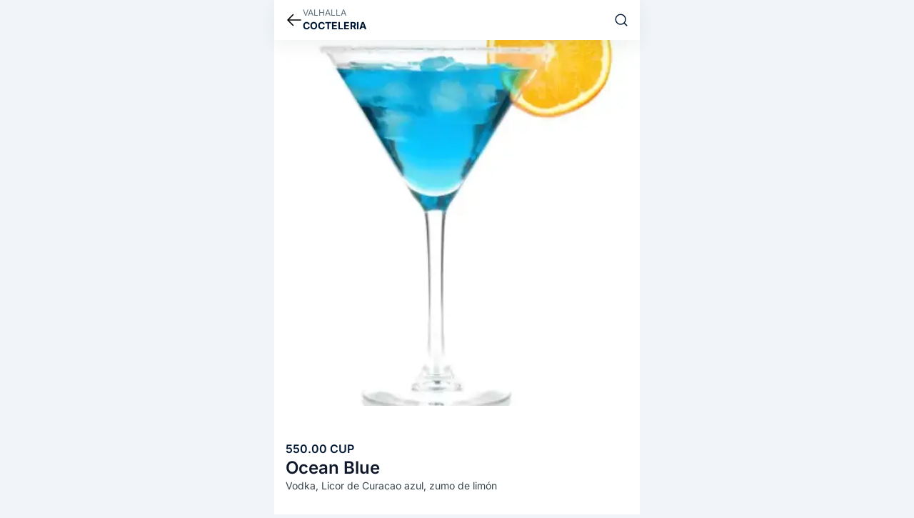

--- FILE ---
content_type: text/html;charset=utf-8
request_url: https://elyerromenu.com/b/valhalla/product/ocean-blue
body_size: 9944
content:
<!DOCTYPE html><html  lang="es" dir="ltr"><head><meta charset="utf-8"><meta name="viewport" content="width=device-width, initial-scale=1"><title>Ocean Blue, Cocteleria - VALHALLA  | El Yerro Menú</title><link rel="preconnect" href="https://www.googletagmanager.com"><link rel="stylesheet" href="/b/_nuxt/entry.swxjb4W6.css" crossorigin><link rel="preload" href="https://img1.elyerromenu.com/images/valhalla/ocean-blue/img.webp" as="image"><link rel="modulepreload" as="script" crossorigin href="/b/_nuxt/BYRkOR9S.js"><link rel="modulepreload" as="script" crossorigin href="/b/_nuxt/DwR8qn-T.js"><link rel="modulepreload" as="script" crossorigin href="/b/_nuxt/BABbf4Ft.js"><link rel="modulepreload" as="script" crossorigin href="/b/_nuxt/D3TYXSln.js"><link rel="modulepreload" as="script" crossorigin href="/b/_nuxt/BVO8CI6b.js"><link rel="modulepreload" as="script" crossorigin href="/b/_nuxt/BFFE-LUX.js"><link rel="modulepreload" as="script" crossorigin href="/b/_nuxt/PzBvU69-.js"><link rel="modulepreload" as="script" crossorigin href="/b/_nuxt/BG5eNIgG.js"><link rel="modulepreload" as="script" crossorigin href="/b/_nuxt/B0OPzo3m.js"><link rel="modulepreload" as="script" crossorigin href="/b/_nuxt/BRnLOqvk.js"><link rel="modulepreload" as="script" crossorigin href="/b/_nuxt/Co9bt69m.js"><link rel="modulepreload" as="script" crossorigin href="/b/_nuxt/DxA8DIOq.js"><link rel="modulepreload" as="script" crossorigin href="/b/_nuxt/B3AM1p3L.js"><link rel="modulepreload" as="script" crossorigin href="/b/_nuxt/D1qSriUD.js"><link rel="modulepreload" as="script" crossorigin href="/b/_nuxt/DwjLTu47.js"><link rel="modulepreload" as="script" crossorigin href="/b/_nuxt/CaCUxg5Y.js"><link rel="modulepreload" as="script" crossorigin href="/b/_nuxt/BGQjh2nb.js"><link rel="preload" as="fetch" fetchpriority="low" crossorigin="anonymous" href="/b/_nuxt/builds/meta/41110150-0d45-4bd9-8d91-fcfed6b03ec3.json"><link rel="dns-prefetch" href="https://www.googletagmanager.com"><link rel="prefetch" as="script" crossorigin href="/b/_nuxt/CBdNyGyu.js"><link rel="prefetch" as="script" crossorigin href="/b/_nuxt/iP22T9r3.js"><link rel="prefetch" as="script" crossorigin href="/b/_nuxt/Belfd5X7.js"><link rel="prefetch" as="script" crossorigin href="/b/_nuxt/BaJmfAk5.js"><link rel="prefetch" as="script" crossorigin href="/b/_nuxt/grTTIFBN.js"><link rel="prefetch" as="script" crossorigin href="/b/_nuxt/4v13rchj.js"><link rel="prefetch" as="script" crossorigin href="/b/_nuxt/BJwL6PUh.js"><link rel="prefetch" as="script" crossorigin href="/b/_nuxt/CijcB8ZF.js"><link rel="prefetch" as="script" crossorigin href="/b/_nuxt/GHJ8RmsZ.js"><link rel="prefetch" as="script" crossorigin href="/b/_nuxt/apiZyIQB.js"><link rel="prefetch" as="script" crossorigin href="/b/_nuxt/hqZT3JMR.js"><link rel="prefetch" as="script" crossorigin href="/b/_nuxt/B5bENbcS.js"><link rel="prefetch" as="script" crossorigin href="/b/_nuxt/C-Z1Wynv.js"><link rel="prefetch" as="script" crossorigin href="/b/_nuxt/BArXVUsm.js"><link rel="prefetch" as="script" crossorigin href="/b/_nuxt/Uql7ydM-.js"><link rel="prefetch" as="script" crossorigin href="/b/_nuxt/3iPXmiB5.js"><link rel="prefetch" as="script" crossorigin href="/b/_nuxt/gy7_AF5V.js"><link rel="prefetch" as="script" crossorigin href="/b/_nuxt/4I9fKzP_.js"><link rel="prefetch" as="script" crossorigin href="/b/_nuxt/T8Zo-O8p.js"><link rel="prefetch" as="script" crossorigin href="/b/_nuxt/BnUdgqM4.js"><link rel="prefetch" as="script" crossorigin href="/b/_nuxt/NlpU4J17.js"><link rel="prefetch" as="script" crossorigin href="/b/_nuxt/CUlXhNvY.js"><link rel="prefetch" as="script" crossorigin href="/b/_nuxt/CwgG6fUP.js"><link rel="prefetch" as="script" crossorigin href="/b/_nuxt/CHKt1wm-.js"><link rel="prefetch" as="script" crossorigin href="/b/_nuxt/Bf-NmovD.js"><link rel="prefetch" as="script" crossorigin href="/b/_nuxt/DJhB83kS.js"><link rel="prefetch" as="script" crossorigin href="/b/_nuxt/DjAB5MdH.js"><link rel="prefetch" as="script" crossorigin href="/b/_nuxt/CwZ984LE.js"><link rel="prefetch" as="script" crossorigin href="/b/_nuxt/DWpkK7IL.js"><link rel="icon" type="image/png" href="/b/favicon.png"><meta name="description" content="Vodka, Licor de Curacao azul, zumo de limón"><meta property="og:title" content="Ocean Blue, Cocteleria - VALHALLA | El Yerro Menú"><meta property="og:description" content="Vodka, Licor de Curacao azul, zumo de limón"><meta property="og:image" content="https://img1.elyerromenu.com/images/valhalla/ocean-blue/img.webp"><meta property="og:url" content="https://elyerromenu.com/b/valhalla/product/ocean-blue"><meta name="twitter:title" content="Ocean Blue, Cocteleria - VALHALLA | El Yerro Menú"><meta name="twitter:description" content="Vodka, Licor de Curacao azul, zumo de limón"><meta name="twitter:image" content="https://img1.elyerromenu.com/images/valhalla/ocean-blue/img.webp"><meta name="twitter:card" content="summary"><link rel="canonical" href="https://elyerromenu.com/b/valhalla/product/ocean-blue"><script type="application/ld+json">{"@context":"https://schema.org","@type":"Product","name":"Ocean Blue","image":["https://img1.elyerromenu.com/images/valhalla/ocean-blue/img.webp"],"offers":{"@type":"Offer","price":"550.00","priceCurrency":"CUP","availability":"https://schema.org/InStock","seller":{"@type":"Organization","name":"VALHALLA"}},"category":"Cocteleria","description":"Vodka, Licor de Curacao azul, zumo de limón"}</script><script type="module" src="/b/_nuxt/BYRkOR9S.js" crossorigin></script></head><body><div id="__nuxt"><div class="max-w-lg m-auto min-h-screen pt-14"><div class="mx-auto min-h-screen flex flex-col"><section class="bg-white shadow-top-bar fixed w-full max-w-lg top-0 z-30 flex h-[56px]"><div class="flex px-4 py-2 items-center gap-2 flex-1"><div class="flex-none flex items-center"><!--[--><a href="/b/valhalla#p6196fed9ade2e5339888ed15" class="" aria-label="cerrar"><svg fill="none" stroke="currentColor" stroke-width="1.5" viewbox="0 0 24 24" xmlns="http://www.w3.org/2000/svg" aria-hidden="true" class="w-6 h-6"><path stroke-linecap="round" stroke-linejoin="round" d="M10.5 19.5L3 12m0 0l7.5-7.5M3 12h18"></path></svg></a><!--]--></div><div class="w-full break-words"><!--[--><div class="flex flex-col"><div class="truncate text-gray-500 text-xs leading-1 w-full pr-4">VALHALLA</div><span class="line-clamp-1 text-main-500 font-bold text-sm mb-0 p-0 uppercase">Cocteleria</span></div><!--]--></div><div class="flex-none flex gap-4 content-center text-main-500 items-center"><!--[--><a href="/b/valhalla/search" class=""><svg xmlns="http://www.w3.org/2000/svg" viewbox="0 0 18 18" stroke="currentColor" class="w-5 h-5"><path id="b" d="M8.22,2c3.44,0,6.22,2.79,6.22,6.22s-2.79,6.22-6.22,6.22-6.22-2.79-6.22-6.22,2.79-6.22,6.22-6.22ZM12.62,12.62l3.38,3.38" fill="none" stroke-linecap="round" stroke-linejoin="round" stroke-width="1.3"></path></svg></a><span></span><!--]--></div></div></section><div class="bg-white"><!--[--><div class="flex relative"><!----><!----><div class="w-full relative flex snap-x snap-mandatory overflow-x-auto gallery"><!--[--><div class="bg-background-500 flex-none bg-cover aspect-square w-full h-full snap-center shrink-0" data-hash-bg="UTRfzpk@~A^$56OH=_$dD$S*xZng-lo#NHRi"><img src="https://img1.elyerromenu.com/images/valhalla/ocean-blue/img.webp" alt="Ocean Blue" class="opacity-0 easeLoad object-contain w-full h-full" onload="this.style.opacity=1"></div><!--]--></div></div><div class="flex items-center justify-center gap-2 h-6 pt-2"><!--[--><button class="w-1.5 h-1.5 bg-slate-300 hidden rounded-full"></button><!--]--></div><!--]--><div class="flex flex-col gap-10"><section class="px-4 pt-4 flex flex-col"><div class="flex flex-wrap gap-1"><!----><!----></div><div class="text-base flex gap-2 flex-wrap mt-2"><!----><span class="text-main-500 font-semibold">550.00 CUP</span></div><div class="break-words"><h1 class="text-2xl font-semibold text-slate-900 leading-tight">Ocean Blue</h1><p class="text-sm font-normal text-gray-700 whitespace-pre-line">Vodka, Licor de Curacao azul, zumo de limón</p></div></section><!----><!----><!----><div></div></div></div><div class="bg-white pb-9 px-4"></div><!----><!----><!----><!----><div class="flex flex-col bg-white mb-2 pt-6 pb-12 px-4"><div class="text-slate-900 text-base font-semibold">Categorías</div><div class="flex flex-wrap gap-2 mt-4"><!--[--><a href="/b/valhalla/category/sandwiches-3" class="text-xs text-slate-900 font-normal border border-slate-300 rounded-md px-3 py-2 hover:text-white hover:bg-slate-900 hover:border-slate-900">Sandwiches</a><a href="/b/valhalla/category/tablas" class="text-xs text-slate-900 font-normal border border-slate-300 rounded-md px-3 py-2 hover:text-white hover:bg-slate-900 hover:border-slate-900">Tablas</a><a href="/b/valhalla/category/pastas-w" class="text-xs text-slate-900 font-normal border border-slate-300 rounded-md px-3 py-2 hover:text-white hover:bg-slate-900 hover:border-slate-900">Pastas</a><a href="/b/valhalla/category/carnes-con-papas-fritas" class="text-xs text-slate-900 font-normal border border-slate-300 rounded-md px-3 py-2 hover:text-white hover:bg-slate-900 hover:border-slate-900">Tablas con Carnes</a><a href="/b/valhalla/category/cocteleria-valhalla" class="text-xs text-slate-900 font-normal border border-slate-300 rounded-md px-3 py-2 hover:text-white hover:bg-slate-900 hover:border-slate-900">Cocteleria VALHALLA</a><a href="/b/valhalla/category/recomendacion-del-valhalla" class="text-xs text-slate-900 font-normal border border-slate-300 rounded-md px-3 py-2 hover:text-white hover:bg-slate-900 hover:border-slate-900">Recomendacion del VALHALLA</a><a href="/b/valhalla/category/gin-tonic" class="text-xs text-slate-900 font-normal border border-slate-300 rounded-md px-3 py-2 hover:text-white hover:bg-slate-900 hover:border-slate-900">Gin &amp; Tonic</a><a href="/b/valhalla/category/cocteleria-3" class="text-xs text-slate-900 font-normal border border-slate-300 rounded-md px-3 py-2 hover:text-white hover:bg-slate-900 hover:border-slate-900">Cocteleria</a><a href="/b/valhalla/category/rones-79" class="text-xs text-slate-900 font-normal border border-slate-300 rounded-md px-3 py-2 hover:text-white hover:bg-slate-900 hover:border-slate-900">Rones </a><a href="/b/valhalla/category/whisky-r" class="text-xs text-slate-900 font-normal border border-slate-300 rounded-md px-3 py-2 hover:text-white hover:bg-slate-900 hover:border-slate-900">Whiskies</a><a href="/b/valhalla/category/brandys-y-conacs" class="text-xs text-slate-900 font-normal border border-slate-300 rounded-md px-3 py-2 hover:text-white hover:bg-slate-900 hover:border-slate-900">Brandys y Coñacs</a><a href="/b/valhalla/category/shots" class="text-xs text-slate-900 font-normal border border-slate-300 rounded-md px-3 py-2 hover:text-white hover:bg-slate-900 hover:border-slate-900">Tequilas y Shots</a><a href="/b/valhalla/category/cremas-y-licores-1" class="text-xs text-slate-900 font-normal border border-slate-300 rounded-md px-3 py-2 hover:text-white hover:bg-slate-900 hover:border-slate-900">Cremas y Licores</a><a href="/b/valhalla/category/vodkas-i" class="text-xs text-slate-900 font-normal border border-slate-300 rounded-md px-3 py-2 hover:text-white hover:bg-slate-900 hover:border-slate-900">Vodkas</a><a href="/b/valhalla/category/enlatados-d" class="text-xs text-slate-900 font-normal border border-slate-300 rounded-md px-3 py-2 hover:text-white hover:bg-slate-900 hover:border-slate-900">Enlatados</a><a href="/b/valhalla/category/bebidas-sin-alcohol-x" class="text-xs text-slate-900 font-normal border border-slate-300 rounded-md px-3 py-2 hover:text-white hover:bg-slate-900 hover:border-slate-900">Bebidas sin Alcohol</a><a href="/b/valhalla/category/cafes-3" class="text-xs text-slate-900 font-normal border border-slate-300 rounded-md px-3 py-2 hover:text-white hover:bg-slate-900 hover:border-slate-900">Cafés</a><!--]--></div></div><footer id="footer"><div class="w-full pb-12 pt-8 bg-main-500 text-white flex flex-col px-4 break-words"><span class="font-semibold text-3xl">VALHALLA</span><p class="text-base text-slate-300 mt-2 whitespace-pre-line">BAR Y RESTAURANTE DE TAPAS🥃
📲 Siguenos en Instagram: @valhalla.bar_vikingo
🕗Horarios: 
👉De 4pm-2:30am Todos los dias
📞Atencion al Cliente via WhatsApp: +5351777475
📍Calle Colon #178 e/Nazareno y San Miguel Santa Clara/Cuba</p><div class="flex gap-2 items-center mt-6"><span>...</span></div><div class="text-white text-base font-semibold flex gap-2 items-center mt-2"><div class="w-9 h-9 bg-white/15 rounded-full flex items-center flex-none"><svg xmlns="http://www.w3.org/2000/svg" viewbox="0 0 11.53 14" fill="currentColor" class="w-5 h-5 flex-none mx-auto"><path id="f" d="M5.8,14h0c-.11,0-.22-.04-.32-.1-1.54-1-2.89-2.27-3.98-3.75C.57,8.91.05,7.42,0,5.87,0,3.78,1.1,1.83,2.91.77c1.79-1.05,4.02-1.03,5.79.05.87.54,1.59,1.3,2.08,2.2.5.91.75,1.92.75,2.96-.16,2.12-1.1,4.11-2.63,5.58-.83.88-1.76,1.66-2.77,2.32-.1.06-.22.1-.34.12ZM5.76,3.99c-.52,0-1.02.21-1.38.58-.56.57-.73,1.43-.43,2.17.29.74,1.01,1.23,1.81,1.24h.01c.52,0,1.01-.21,1.37-.58.78-.8.76-2.08-.04-2.86-.17-.17-.37-.3-.59-.4-.24-.1-.5-.16-.76-.16Z"></path></svg></div> Santa Clara, Villa Clara</div><!----><div class="flex flex-col gap-3"><span class="mt-12 text-sm text-slate-300">Contactos</span><a target="_blank" href="https://api.whatsapp.com/send?phone=5351777465" class="text-xl font-semibold text-white hover:text-emerald-400 active:text-emerald-400 flex items-center gap-2 rounded-xl bg-white/15 w-fit px-3 py-2"><svg xmlns="http://www.w3.org/2000/svg" viewbox="0 0 18 18" fill="currentColor" class="w-6 h-6"><path d="M15.8,4.71C13.41,1.01,8.52-.09,4.73,2.21,1.04,4.51-.15,9.51,2.24,13.21l.19.3-.8,3,3-.8.3.19c1.29.7,2.7,1.1,4.09,1.1,1.5,0,3-.4,4.29-1.2,3.69-2.4,4.79-7.31,2.49-11.1v.02ZM13.71,12.42c-.4.59-.9.99-1.6,1.1-.4,0-.9.19-2.89-.59-1.69-.8-3.1-2.1-4.09-3.6-.59-.7-.9-1.6-.99-2.5,0-.8.3-1.5.8-2,.19-.19.4-.3.59-.3h.5c.19,0,.4,0,.5.4.19.5.7,1.7.7,1.81.1.1.06.87-.4,1.3-.25.29-.3.3-.19.5.4.59.9,1.2,1.39,1.7.59.5,1.2.9,1.9,1.2.19.1.4.1.5-.1.1-.19.59-.7.8-.9.19-.19.3-.19.5-.1l1.6.8c.19.1.4.19.5.3.1.3.1.7-.1.99h-.02Z"></path></svg> +5351777465</a><!----><!----></div><div class="flex flex-col gap-3 mt-12"><span class="text-sm text-slate-300">Redes sociales</span><div class="flex items-center flex-wrap gap-3"><a target="_blank" href="https://instagram.com/valhalla.bar_vikingo" aria-label="Instagram - VALHALLA" class="bg-white/15 rounded-full p-3 group"><svg xmlns="http://www.w3.org/2000/svg" width="32" height="32" viewbox="0 0 16 16" class="w-7 h-7 text-white group-hover:text-emerald-400 group-active:text-emerald-400"><path fill="currentColor" d="M8 0C5.829 0 5.556.01 4.703.048C3.85.088 3.269.222 2.76.42a3.9 3.9 0 0 0-1.417.923A3.9 3.9 0 0 0 .42 2.76C.222 3.268.087 3.85.048 4.7C.01 5.555 0 5.827 0 8.001c0 2.172.01 2.444.048 3.297c.04.852.174 1.433.372 1.942c.205.526.478.972.923 1.417c.444.445.89.719 1.416.923c.51.198 1.09.333 1.942.372C5.555 15.99 5.827 16 8 16s2.444-.01 3.298-.048c.851-.04 1.434-.174 1.943-.372a3.9 3.9 0 0 0 1.416-.923c.445-.445.718-.891.923-1.417c.197-.509.332-1.09.372-1.942C15.99 10.445 16 10.173 16 8s-.01-2.445-.048-3.299c-.04-.851-.175-1.433-.372-1.941a3.9 3.9 0 0 0-.923-1.417A3.9 3.9 0 0 0 13.24.42c-.51-.198-1.092-.333-1.943-.372C10.443.01 10.172 0 7.998 0zm-.717 1.442h.718c2.136 0 2.389.007 3.232.046c.78.035 1.204.166 1.486.275c.373.145.64.319.92.599s.453.546.598.92c.11.281.24.705.275 1.485c.039.843.047 1.096.047 3.231s-.008 2.389-.047 3.232c-.035.78-.166 1.203-.275 1.485a2.5 2.5 0 0 1-.599.919c-.28.28-.546.453-.92.598c-.28.11-.704.24-1.485.276c-.843.038-1.096.047-3.232.047s-2.39-.009-3.233-.047c-.78-.036-1.203-.166-1.485-.276a2.5 2.5 0 0 1-.92-.598a2.5 2.5 0 0 1-.6-.92c-.109-.281-.24-.705-.275-1.485c-.038-.843-.046-1.096-.046-3.233s.008-2.388.046-3.231c.036-.78.166-1.204.276-1.486c.145-.373.319-.64.599-.92s.546-.453.92-.598c.282-.11.705-.24 1.485-.276c.738-.034 1.024-.044 2.515-.045zm4.988 1.328a.96.96 0 1 0 0 1.92a.96.96 0 0 0 0-1.92m-4.27 1.122a4.109 4.109 0 1 0 0 8.217a4.109 4.109 0 0 0 0-8.217m0 1.441a2.667 2.667 0 1 1 0 5.334a2.667 2.667 0 0 1 0-5.334"></path></svg></a><!----><!----><!----></div></div><div class="flex mt-24"><span></span></div><div class="h-0.5 w-5 bg-white mt-12"></div><a href="https://elyerromenu.com/signup?s=DYBTR" rel="noopener noreferrer" target="_blank" class="text-base font-semibold text-white mt-3 flex items-center gap-2 group hover:text-emerald-400 active:text-emerald-400">Créate un catálogo digital <div class="p-1 border rounded-full border-emerald-400 group-hover:bg-emerald-400 group-active:bg-emerald-400"><svg fill="none" stroke="currentColor" stroke-width="2" viewbox="0 0 24 24" xmlns="http://www.w3.org/2000/svg" aria-hidden="true" class="w-4 h-4 text-emerald-400 group-hover:text-main-500 group-active:text-main-500"><path stroke-linecap="round" stroke-linejoin="round" d="M12 4.5v15m7.5-7.5h-15"></path></svg></div></a><a href="https://elyerroapp.com" rel="noopener noreferrer" target="_blank" class="mt-2 text-sm text-slate-300 hover:text-emerald-400 active:text-emerald-400"> ©2026 El Yerro Apps SRL </a></div></footer></div></div></div><div id="teleports"></div><script type="application/json" data-nuxt-data="nuxt-app" data-ssr="true" id="__NUXT_DATA__">[["ShallowReactive",1],{"data":2,"state":185,"once":190,"_errors":191,"serverRendered":9,"path":193,"pinia":194},["ShallowReactive",3],{"$fH9vuGpEdQX3FQB6ZnbSQWAjqMLf2UjsDV7peBQF9Ywo":4},{"catalogue":5,"product":65,"categories":92,"seller":64},{"_id":6,"slug":7,"name":8,"indexable":9,"pickUpActive":10,"pickUp":10,"deliveryPrice":11,"deliveryActive":10,"delivery":10,"currency":12,"logoUri":13,"note":14,"phone":15,"deliveryNote":16,"pickUpNote":16,"contact":17,"location":25,"menuTypes":27,"organization":29,"refCurrency":12,"coverUri":30,"schedule":31,"priceRange":33,"blurHash":36,"coverBlurHash":37,"rating":38,"language":41,"check":10,"active":9,"referral":42,"currencies":43,"scheduleFancy":53,"seller":64},"6191d29bade2e5339888ec15","valhalla","VALHALLA",true,false,0,"CUP","https://img1.elyerromenu.com/images/valhalla/logo/img.webp","BAR Y RESTAURANTE DE TAPAS🥃\n📲 Siguenos en Instagram: @valhalla.bar_vikingo\n🕗Horarios: \n👉De 4pm-2:30am Todos los dias\n📞Atencion al Cliente via WhatsApp: +5351777475\n📍Calle Colon #178 e/Nazareno y San Miguel Santa Clara/Cuba","+5351777465","",{"phone":15,"phone2":16,"email":16,"facebook":16,"instagram":18,"telegram":16,"youtube":16,"web":19,"web2":16,"county":20,"geo":21,"address":24},"valhalla.bar_vikingo","https://linktr.ee/tapado.ser.0f","Santa Clara, Villa Clara",[22,23],-79.96356010437012,22.403371216468795,"Calle Colon #178 e/Nazareno y San Miguel Santa Clara/Cuba",[26],"62aa5153dd41e7e0b828838b",[28,11],1,"62b3759f3d61c51ff6618c64","https://img1.elyerromenu.com/images/valhalla/cover-o/img.webp",[32],"635c0a8899513f97c14521ae",{"min":34,"max":35},250,6000,"U267[i%002JC^%oe4=R-0OR--noJNIo0?Ds,","UKEU[TM|D%Mx}=i_NKWC={RkWVRjI;%LR+Rj",{"ave":39,"count":40},4.2,20,"es","DYBTR",[44,48,50],{"_id":45,"symbol":46,"enable":9,"rate":47},"6388c8f5e912542564018a8f","EUR",280,{"_id":49,"symbol":12,"enable":9,"rate":28},"63883632e912542564bb9ada",{"_id":51,"symbol":52,"enable":9,"rate":47},"63883632e912542564bb9ac4","USD",{"open":9,"type":54,"openIn":55,"closeIn":56,"nextOpen":57,"nextClose":58,"lastOpen":59,"lastClose":60,"openTime":61,"closeTime":62,"currentWeekDay":63},2,617,1247,"2026-01-21T21:00:00.000Z","2026-01-22T07:30:00.000Z","2026-01-20T21:00:00.000Z","2026-01-21T07:30:00.000Z","04:00PM","02:30AM",3,{},{"_id":66,"updatedAt":67,"createdAt":68,"name":69,"note":70,"price":71,"category":72,"menu":6,"stock":75,"offerPrice":11,"inOffer":10,"active":9,"variants":76,"extras":77,"slug":78,"seoDescription":70,"seoTitle":69,"updatedBy":79,"logoUri":80,"index":81,"blurHash":82,"alergenos":83,"isLand":10,"relations":84,"packable":85,"logoSecondaries":86,"hashSecondaries":87,"currencies":88,"trending":10,"isNew":10},"6196fed9ade2e5339888ed15","2025-10-25T04:34:30.045Z","2021-11-19T01:33:13.333Z","Ocean Blue","Vodka, Licor de Curacao azul, zumo de limón",550,{"_id":73,"category":74},"6191d470ade2e5339888ec17","Cocteleria",{"state":10},[],[],"ocean-blue","6191d29bade2e5339888ec14","https://img1.elyerromenu.com/images/valhalla/ocean-blue/img.webp",27765236,"UTRfzpk@~A^$56OH=_$dD$S*xZng-lo#NHRi",[],[],{"enable":9,"price":11},[],[],[89,90,91],{"_id":45,"symbol":46,"enable":9,"rate":47},{"_id":49,"symbol":12,"enable":9,"rate":28},{"_id":51,"symbol":52,"enable":9,"rate":47},[93,98,104,109,115,120,125,131,135,141,147,152,158,164,169,175,180],{"_id":94,"category":95,"description":16,"slug":96,"active":9,"index":97,"count":54},"63f2b36fe8c06c46c7249961","Sandwiches","sandwiches-3",27739234.75,{"_id":99,"category":100,"active":9,"index":101,"slug":102,"count":103},"61970741ade2e5339888ed3b","Tablas",27743922.25,"tablas",9,{"_id":105,"category":106,"slug":107,"description":16,"index":108,"active":9,"count":28},"66959637ca593094caeb1f43","Pastas","pastas-w",27744078.5,{"_id":110,"category":111,"description":16,"slug":112,"active":9,"index":113,"count":114},"63f2b3dbe8c06c46c7249962","Tablas con Carnes","carnes-con-papas-fritas",27744391,6,{"_id":116,"category":117,"active":9,"index":118,"slug":119,"count":63},"61aac5d5ade2e5339888f138","Cocteleria VALHALLA",27744703.5,"cocteleria-valhalla",{"_id":121,"category":122,"active":9,"index":123,"slug":124,"count":28},"61ef63d9ad51c008f9b384e0","Recomendacion del VALHALLA",27760016,"recomendacion-del-valhalla",{"_id":126,"category":127,"description":16,"slug":128,"active":9,"index":129,"count":130},"63cdc81ac0061c67df3be27c","Gin & Tonic","gin-tonic",27762516,8,{"_id":73,"category":74,"active":9,"index":132,"slug":133,"count":134},27765016,"cocteleria-3",33,{"_id":136,"category":137,"active":9,"index":138,"slug":139,"count":140},"62045c1b095e18460e630ad7","Rones ",27770016,"rones-79",18,{"_id":142,"category":143,"active":9,"index":144,"slug":145,"count":146},"62045bcf095e18460e630ad6","Whiskies",27775016,"whisky-r",16,{"_id":148,"category":149,"active":9,"index":150,"slug":151,"count":103},"62084ced095e18460e630cce","Brandys y Coñacs",27785016,"brandys-y-conacs",{"_id":153,"category":154,"description":16,"slug":155,"active":9,"index":156,"count":157},"63ae0969b2e21ebd84c9ef48","Tequilas y Shots","shots",27790016,10,{"_id":159,"category":160,"active":9,"index":161,"slug":162,"count":163},"62082700095e18460e630ca8","Cremas y Licores",27795016,"cremas-y-licores-1",5,{"_id":165,"category":166,"active":9,"index":167,"slug":168,"count":63},"62045a1f095e18460e630ace","Vodkas",27800016,"vodkas-i",{"_id":170,"category":171,"active":9,"index":172,"slug":173,"count":174},"6197064aade2e5339888ed33","Enlatados",27805016,"enlatados-d",4,{"_id":176,"category":177,"active":9,"index":178,"slug":179,"count":63},"6282c470121e8e50dc5265c1","Bebidas sin Alcohol",27810016,"bebidas-sin-alcohol-x",{"_id":181,"category":182,"active":9,"index":183,"slug":184,"count":114},"61b5333bade2e5339888f3cc","Cafés",27820016,"cafes-3",["Reactive",186],{"$snuxt-i18n-meta":187,"$sauth:data":188,"$sauth:lastRefreshedAt":189,"$sauth:loading":10},{},null,["Date","2026-01-21T10:42:39.428Z"],["Set"],["ShallowReactive",192],{"$fH9vuGpEdQX3FQB6ZnbSQWAjqMLf2UjsDV7peBQF9Ywo":-1},"/valhalla/product/ocean-blue",{"general-info-store":195,"products-store":196,"currency-store":198,"categories-store":199,"user-info-store":200,"currency-active-store":202,"carts-store":203},{"data":5},{"data":197},[65],{"currency":12,"refCurrency":12,"currencies":43},{"data":92},{"data":201},{"whatsAppPhone":16,"name":16,"phone":16,"address":16,"currency":16},{"currency":16},{"data":204},[]]</script><script>window.__NUXT__={};window.__NUXT__.config={public:{gtag:{enabled:true,initMode:"auto",id:"G-5T3B3G2LJZ",initCommands:[],config:{debug_mode:false},tags:[],loadingStrategy:"defer",url:"https://www.googletagmanager.com/gtag/js"},piniaPluginPersistedstate:{},auth:{computed:{origin:"https://elyerromenu.com/b/",pathname:"/api/auth/",fullBaseUrl:"https://elyerromenu.com/b/api/auth/"},isEnabled:true,session:{enableRefreshPeriodically:false,enableRefreshOnWindowFocus:true},globalAppMiddleware:{isEnabled:false,allow404WithoutAuth:true,addDefaultCallbackUrl:true},provider:{type:"authjs",trustHost:false,defaultProvider:"",addDefaultCallbackUrl:true}},i18n:{baseUrl:"https://elyerromenu.com/b",defaultLocale:"es",defaultDirection:"ltr",strategy:"prefix_except_default",lazy:true,rootRedirect:"",routesNameSeparator:"___",defaultLocaleRouteNameSuffix:"default",skipSettingLocaleOnNavigate:false,differentDomains:false,trailingSlash:false,locales:[{code:"es",language:"es",files:[{path:"/root/YerroMenuAppV3/i18n/lang/es-ES.js",cache:""}]},{code:"en",language:"en",files:[{path:"/root/YerroMenuAppV3/i18n/lang/en-EN.js",cache:""}]},{code:"it",language:"it",files:[{path:"/root/YerroMenuAppV3/i18n/lang/it-IT.js",cache:""}]},{code:"pt",language:"pt",files:[{path:"/root/YerroMenuAppV3/i18n/lang/pt-PT.js",cache:""}]}],detectBrowserLanguage:{alwaysRedirect:false,cookieCrossOrigin:false,cookieDomain:"",cookieKey:"i18n_redirected",cookieSecure:false,fallbackLocale:"",redirectOn:"root",useCookie:true},experimental:{localeDetector:"",switchLocalePathLinkSSR:false,autoImportTranslationFunctions:false,typedPages:true,typedOptionsAndMessages:false,generatedLocaleFilePathFormat:"absolute",alternateLinkCanonicalQueries:false,hmr:true},multiDomainLocales:false,domainLocales:{es:{domain:""},en:{domain:""},it:{domain:""},pt:{domain:""}}}},app:{baseURL:"/b/",buildId:"41110150-0d45-4bd9-8d91-fcfed6b03ec3",buildAssetsDir:"/_nuxt/",cdnURL:""}}</script> <script>
        var digitCharacters = [
            "0",
            "1",
            "2",
            "3",
            "4",
            "5",
            "6",
            "7",
            "8",
            "9",
            "A",
            "B",
            "C",
            "D",
            "E",
            "F",
            "G",
            "H",
            "I",
            "J",
            "K",
            "L",
            "M",
            "N",
            "O",
            "P",
            "Q",
            "R",
            "S",
            "T",
            "U",
            "V",
            "W",
            "X",
            "Y",
            "Z",
            "a",
            "b",
            "c",
            "d",
            "e",
            "f",
            "g",
            "h",
            "i",
            "j",
            "k",
            "l",
            "m",
            "n",
            "o",
            "p",
            "q",
            "r",
            "s",
            "t",
            "u",
            "v",
            "w",
            "x",
            "y",
            "z",
            "#",
            "$",
            "%",
            "*",
            "+",
            ",",
            "-",
            ".",
            ":",
            ";",
            "=",
            "?",
            "@",
            "[",
            "]",
            "^",
            "_",
            "{",
            "|",
            "}",
            "~"
        ];
        var base83_1 = {
            decode83: function (str) {
                var value = 0;
                for (var i = 0; i < str.length; i++) {
                    var c = str[i];
                    var digit = digitCharacters.indexOf(c);
                    value = value * 83 + digit;
                }
                return value;
            }
        }
        var utils_1 = {
            sRGBToLinear: function (value) {
                var v = value / 255;
                if (v <= 0.04045) {
                    return v / 12.92;
                }
                else {
                    return Math.pow((v + 0.055) / 1.055, 2.4);
                }
            },
            linearTosRGB: function (value) {
                var v = Math.max(0, Math.min(1, value));
                if (v <= 0.0031308) {
                    return Math.round(v * 12.92 * 255 + 0.5);
                }
                else {
                    return Math.round((1.055 * Math.pow(v, 1 / 2.4) - 0.055) * 255 + 0.5);
                }
            },
            sign: function (n) { return (n < 0 ? -1 : 1); },
            signPow: function (val, exp) {
                return utils_1.sign(val) * Math.pow(Math.abs(val), exp);
            }
        }
        var validateBlurhash = function (blurhash) {
            if (!blurhash || blurhash.length < 6) {
                throw new error_1.ValidationError("The blurhash string must be at least 6 characters");
            }
            var sizeFlag = base83_1.decode83(blurhash[0]);
            var numY = Math.floor(sizeFlag / 9) + 1;
            var numX = (sizeFlag % 9) + 1;
            if (blurhash.length !== 4 + 2 * numX * numY) {
                throw new error_1.ValidationError("blurhash length mismatch: length is " + blurhash.length + " but it should be " + (4 + 2 * numX * numY));
            }
        };
        var decodeDC = function (value) {
            var intR = value >> 16;
            var intG = (value >> 8) & 255;
            var intB = value & 255;
            return [utils_1.sRGBToLinear(intR), utils_1.sRGBToLinear(intG), utils_1.sRGBToLinear(intB)];
        };
        var decodeAC = function (value, maximumValue) {
            var quantR = Math.floor(value / (19 * 19));
            var quantG = Math.floor(value / 19) % 19;
            var quantB = value % 19;
            var rgb = [
                utils_1.signPow((quantR - 9) / 9, 2.0) * maximumValue,
                utils_1.signPow((quantG - 9) / 9, 2.0) * maximumValue,
                utils_1.signPow((quantB - 9) / 9, 2.0) * maximumValue
            ];
            return rgb;
        };
        var decode = function (blurhash, width, height, punch) {
            validateBlurhash(blurhash);
            punch = punch | 1;
            var sizeFlag = base83_1.decode83(blurhash[0]);
            var numY = Math.floor(sizeFlag / 9) + 1;
            var numX = (sizeFlag % 9) + 1;
            var quantisedMaximumValue = base83_1.decode83(blurhash[1]);
            var maximumValue = (quantisedMaximumValue + 1) / 166;
            var colors = new Array(numX * numY);
            for (var i = 0; i < colors.length; i++) {
                if (i === 0) {
                    var value = base83_1.decode83(blurhash.substring(2, 6));
                    colors[i] = decodeDC(value);
                }
                else {
                    var value = base83_1.decode83(blurhash.substring(4 + i * 2, 6 + i * 2));
                    colors[i] = decodeAC(value, maximumValue * punch);
                }
            }
            var bytesPerRow = width * 4;
            var pixels = new Uint8ClampedArray(bytesPerRow * height);
            for (var y = 0; y < height; y++) {
                for (var x = 0; x < width; x++) {
                    var r = 0;
                    var g = 0;
                    var b = 0;
                    for (var j = 0; j < numY; j++) {
                        for (var i = 0; i < numX; i++) {
                            var basis = Math.cos((Math.PI * x * i) / width) *
                                Math.cos((Math.PI * y * j) / height);
                            var color = colors[i + j * numX];
                            r += color[0] * basis;
                            g += color[1] * basis;
                            b += color[2] * basis;
                        }
                    }
                    var intR = utils_1.linearTosRGB(r);
                    var intG = utils_1.linearTosRGB(g);
                    var intB = utils_1.linearTosRGB(b);
                    pixels[4 * x + 0 + y * bytesPerRow] = intR;
                    pixels[4 * x + 1 + y * bytesPerRow] = intG;
                    pixels[4 * x + 2 + y * bytesPerRow] = intB;
                    pixels[4 * x + 3 + y * bytesPerRow] = 255; // alpha
                }
            }
            return pixels;
        };
        const drawBlurHash = () => {
            
            const images = document.getElementsByTagName('div');
            for (let i = 0; i < images.length; i++) {
                const item = images[i];
                if (item.attributes['data-hash-bg']) {
                    let arrayBufferView = null
                    try {
                        arrayBufferView = decode(item.attributes['data-hash-bg'].nodeValue, 16, 16);
                    } catch (e) { continue }
                    const imageData = new ImageData(arrayBufferView, 16, 16);
                    const canvas = document.createElement('canvas').getContext('2d');
                    canvas.canvas.width = imageData.width;
                    canvas.canvas.height = imageData.height;
                    canvas.putImageData(imageData, 0, 0);
                    item.style.backgroundImage = "url("+canvas.canvas.toDataURL()+")";
                }
            }
        }

        const observeUrlChange = () => {
            let oldHref = document.location.href;
            const body = document.querySelector("body");
            const observer = new MutationObserver(mutations => {
                mutations.forEach(() => {
                    if (oldHref !== document.location.href) {
                        oldHref = document.location.href;

                        setTimeout(function () {
                            drawBlurHash()
                        }, 100);
                    }
                });
            });
            observer.observe(body, { childList: true, subtree: true });
        };

        window.onload = observeUrlChange;
        drawBlurHash()
    </script><script defer src="https://static.cloudflareinsights.com/beacon.min.js/vcd15cbe7772f49c399c6a5babf22c1241717689176015" integrity="sha512-ZpsOmlRQV6y907TI0dKBHq9Md29nnaEIPlkf84rnaERnq6zvWvPUqr2ft8M1aS28oN72PdrCzSjY4U6VaAw1EQ==" data-cf-beacon='{"version":"2024.11.0","token":"3928082f8dc34ba9b495730afff68835","r":1,"server_timing":{"name":{"cfCacheStatus":true,"cfEdge":true,"cfExtPri":true,"cfL4":true,"cfOrigin":true,"cfSpeedBrain":true},"location_startswith":null}}' crossorigin="anonymous"></script>
</body></html>

--- FILE ---
content_type: text/javascript; charset=utf-8
request_url: https://elyerromenu.com/b/_nuxt/BRnLOqvk.js
body_size: -84
content:
import{L as n}from"./BYRkOR9S.js";const s=n("currency-store",{state:()=>({currency:"",refCurrency:"",currencies:[]}),getters:{get(){return{currency:this.currency,refCurrency:this.refCurrency,currencies:this.currencies}},getActiveCurrency(){const r={currencySymbol:this.currency,rate:1},e=this.currencies.find(c=>c.symbol===this.currency);return e&&(r.rate=e.rate),r}},actions:{async update(r){r.currency&&(this.currency=r.currency),r.refCurrency&&(this.refCurrency=r.refCurrency),r.currencies&&(this.currencies=r.currencies)}}});export{s as u};


--- FILE ---
content_type: text/javascript; charset=utf-8
request_url: https://elyerromenu.com/b/_nuxt/BYRkOR9S.js
body_size: 102562
content:
const __vite__mapDeps=(i,m=__vite__mapDeps,d=(m.f||(m.f=["./CSNpxwnp.js","./BABbf4Ft.js","./BGQjh2nb.js","./BVO8CI6b.js","./Buyo8Ab8.js","./Bf-NmovD.js","./D3TYXSln.js","./BFFE-LUX.js","./BRnLOqvk.js","./Co9bt69m.js","./CZNrAX7C.js","./DJhB83kS.js","./hMQ3qhfx.js","./CHrXbeCR.js","./D1qSriUD.js","./C4PPnMol.js","./PzBvU69-.js","./CwZ984LE.js","./DwjLTu47.js","./CwgG6fUP.js","./BG5eNIgG.js","./B0OPzo3m.js","./Tz2DlvUe.js","./aePIReKr.js","./CaCUxg5Y.js","./Br49HeBZ.js","./index.lo3y_UNA.css","./BzGfs1OM.js","./swSsS35X.js","./B3AM1p3L.js","./Fifh2gp3.js","./DxA8DIOq.js","./CLAvsiRF.js","./6e4MFVi1.js","./CPv9QACE.js","./nO_OrE4P.js","./hO57x0Xx.js","./iP22T9r3.js","./x_rD_Ya3.js","./C8jjs3HL.js","./B5NCs78H.js","./DjAB5MdH.js","./index.5f03u1b3.css","./DOAtZGc0.js","./CUlXhNvY.js","./Jh2Uhe_2.js","./DNKjwS6f.js","./rw5bpatS.js","./Teydg-sW.js","./UhdqL2m3.js","./DyagnEM8.js","./DWpkK7IL.js","./DwR8qn-T.js","./CObh00gw.js","./CHKt1wm-.js","./DNfpeRd_.js","./JrcrbcBb.js","./CCrxAT1e.js","./D6QEhRF8.js","./DxbQFM3q.js","./CBdNyGyu.js"])))=>i.map(i=>d[i]);
(function(){const t=document.createElement("link").relList;if(t&&t.supports&&t.supports("modulepreload"))return;for(const o of document.querySelectorAll('link[rel="modulepreload"]'))r(o);new MutationObserver(o=>{for(const s of o)if(s.type==="childList")for(const i of s.addedNodes)i.tagName==="LINK"&&i.rel==="modulepreload"&&r(i)}).observe(document,{childList:!0,subtree:!0});function n(o){const s={};return o.integrity&&(s.integrity=o.integrity),o.referrerPolicy&&(s.referrerPolicy=o.referrerPolicy),o.crossOrigin==="use-credentials"?s.credentials="include":o.crossOrigin==="anonymous"?s.credentials="omit":s.credentials="same-origin",s}function r(o){if(o.ep)return;o.ep=!0;const s=n(o);fetch(o.href,s)}})();/**
* @vue/shared v3.5.21
* (c) 2018-present Yuxi (Evan) You and Vue contributors
* @license MIT
**/function Yi(e){const t=Object.create(null);for(const n of e.split(","))t[n]=1;return n=>n in t}const ve={},Wn=[],kt=()=>{},yu=()=>!1,Jr=e=>e.charCodeAt(0)===111&&e.charCodeAt(1)===110&&(e.charCodeAt(2)>122||e.charCodeAt(2)<97),Xi=e=>e.startsWith("onUpdate:"),Ue=Object.assign,Ji=(e,t)=>{const n=e.indexOf(t);n>-1&&e.splice(n,1)},Dp=Object.prototype.hasOwnProperty,he=(e,t)=>Dp.call(e,t),ee=Array.isArray,Kn=e=>zr(e)==="[object Map]",vu=e=>zr(e)==="[object Set]",$p=e=>zr(e)==="[object RegExp]",te=e=>typeof e=="function",Se=e=>typeof e=="string",zt=e=>typeof e=="symbol",we=e=>e!==null&&typeof e=="object",zi=e=>(we(e)||te(e))&&te(e.then)&&te(e.catch),bu=Object.prototype.toString,zr=e=>bu.call(e),Fp=e=>zr(e).slice(8,-1),Eu=e=>zr(e)==="[object Object]",Qi=e=>Se(e)&&e!=="NaN"&&e[0]!=="-"&&""+parseInt(e,10)===e,qn=Yi(",key,ref,ref_for,ref_key,onVnodeBeforeMount,onVnodeMounted,onVnodeBeforeUpdate,onVnodeUpdated,onVnodeBeforeUnmount,onVnodeUnmounted"),es=e=>{const t=Object.create(null);return(n=>t[n]||(t[n]=e(n)))},Up=/-\w/g,ht=es(e=>e.replace(Up,t=>t.slice(1).toUpperCase())),Hp=/\B([A-Z])/g,Nn=es(e=>e.replace(Hp,"-$1").toLowerCase()),ts=es(e=>e.charAt(0).toUpperCase()+e.slice(1)),Ts=es(e=>e?`on${ts(e)}`:""),fn=(e,t)=>!Object.is(e,t),Gn=(e,...t)=>{for(let n=0;n<e.length;n++)e[n](...t)},wu=(e,t,n,r=!1)=>{Object.defineProperty(e,t,{configurable:!0,enumerable:!1,writable:r,value:n})},zs=e=>{const t=parseFloat(e);return isNaN(t)?e:t},Tu=e=>{const t=Se(e)?Number(e):NaN;return isNaN(t)?e:t};let za;const ns=()=>za||(za=typeof globalThis<"u"?globalThis:typeof self<"u"?self:typeof window<"u"?window:typeof global<"u"?global:{});function rs(e){if(ee(e)){const t={};for(let n=0;n<e.length;n++){const r=e[n],o=Se(r)?Wp(r):rs(r);if(o)for(const s in o)t[s]=o[s]}return t}else if(Se(e)||we(e))return e}const jp=/;(?![^(]*\))/g,Vp=/:([^]+)/,Bp=/\/\*[^]*?\*\//g;function Wp(e){const t={};return e.replace(Bp,"").split(jp).forEach(n=>{if(n){const r=n.split(Vp);r.length>1&&(t[r[0].trim()]=r[1].trim())}}),t}function os(e){let t="";if(Se(e))t=e;else if(ee(e))for(let n=0;n<e.length;n++){const r=os(e[n]);r&&(t+=r+" ")}else if(we(e))for(const n in e)e[n]&&(t+=n+" ");return t.trim()}function jT(e){if(!e)return null;let{class:t,style:n}=e;return t&&!Se(t)&&(e.class=os(t)),n&&(e.style=rs(n)),e}const Kp="itemscope,allowfullscreen,formnovalidate,ismap,nomodule,novalidate,readonly",qp=Yi(Kp);function Su(e){return!!e||e===""}const Ru=e=>!!(e&&e.__v_isRef===!0),Gp=e=>Se(e)?e:e==null?"":ee(e)||we(e)&&(e.toString===bu||!te(e.toString))?Ru(e)?Gp(e.value):JSON.stringify(e,Lu,2):String(e),Lu=(e,t)=>Ru(t)?Lu(e,t.value):Kn(t)?{[`Map(${t.size})`]:[...t.entries()].reduce((n,[r,o],s)=>(n[Ss(r,s)+" =>"]=o,n),{})}:vu(t)?{[`Set(${t.size})`]:[...t.values()].map(n=>Ss(n))}:zt(t)?Ss(t):we(t)&&!ee(t)&&!Eu(t)?String(t):t,Ss=(e,t="")=>{var n;return zt(e)?`Symbol(${(n=e.description)!=null?n:t})`:e};/**
* @vue/reactivity v3.5.21
* (c) 2018-present Yuxi (Evan) You and Vue contributors
* @license MIT
**/let Ke;class Cu{constructor(t=!1){this.detached=t,this._active=!0,this._on=0,this.effects=[],this.cleanups=[],this._isPaused=!1,this.parent=Ke,!t&&Ke&&(this.index=(Ke.scopes||(Ke.scopes=[])).push(this)-1)}get active(){return this._active}pause(){if(this._active){this._isPaused=!0;let t,n;if(this.scopes)for(t=0,n=this.scopes.length;t<n;t++)this.scopes[t].pause();for(t=0,n=this.effects.length;t<n;t++)this.effects[t].pause()}}resume(){if(this._active&&this._isPaused){this._isPaused=!1;let t,n;if(this.scopes)for(t=0,n=this.scopes.length;t<n;t++)this.scopes[t].resume();for(t=0,n=this.effects.length;t<n;t++)this.effects[t].resume()}}run(t){if(this._active){const n=Ke;try{return Ke=this,t()}finally{Ke=n}}}on(){++this._on===1&&(this.prevScope=Ke,Ke=this)}off(){this._on>0&&--this._on===0&&(Ke=this.prevScope,this.prevScope=void 0)}stop(t){if(this._active){this._active=!1;let n,r;for(n=0,r=this.effects.length;n<r;n++)this.effects[n].stop();for(this.effects.length=0,n=0,r=this.cleanups.length;n<r;n++)this.cleanups[n]();if(this.cleanups.length=0,this.scopes){for(n=0,r=this.scopes.length;n<r;n++)this.scopes[n].stop(!0);this.scopes.length=0}if(!this.detached&&this.parent&&!t){const o=this.parent.scopes.pop();o&&o!==this&&(this.parent.scopes[this.index]=o,o.index=this.index)}this.parent=void 0}}}function Qr(e){return new Cu(e)}function pr(){return Ke}function Fr(e,t=!1){Ke&&Ke.cleanups.push(e)}let Ee;const Rs=new WeakSet;class Au{constructor(t){this.fn=t,this.deps=void 0,this.depsTail=void 0,this.flags=5,this.next=void 0,this.cleanup=void 0,this.scheduler=void 0,Ke&&Ke.active&&Ke.effects.push(this)}pause(){this.flags|=64}resume(){this.flags&64&&(this.flags&=-65,Rs.has(this)&&(Rs.delete(this),this.trigger()))}notify(){this.flags&2&&!(this.flags&32)||this.flags&8||Ou(this)}run(){if(!(this.flags&1))return this.fn();this.flags|=2,Qa(this),Iu(this);const t=Ee,n=bt;Ee=this,bt=!0;try{return this.fn()}finally{ku(this),Ee=t,bt=n,this.flags&=-3}}stop(){if(this.flags&1){for(let t=this.deps;t;t=t.nextDep)ta(t);this.deps=this.depsTail=void 0,Qa(this),this.onStop&&this.onStop(),this.flags&=-2}}trigger(){this.flags&64?Rs.add(this):this.scheduler?this.scheduler():this.runIfDirty()}runIfDirty(){Qs(this)&&this.run()}get dirty(){return Qs(this)}}let Pu=0,Lr,Cr;function Ou(e,t=!1){if(e.flags|=8,t){e.next=Cr,Cr=e;return}e.next=Lr,Lr=e}function Zi(){Pu++}function ea(){if(--Pu>0)return;if(Cr){let t=Cr;for(Cr=void 0;t;){const n=t.next;t.next=void 0,t.flags&=-9,t=n}}let e;for(;Lr;){let t=Lr;for(Lr=void 0;t;){const n=t.next;if(t.next=void 0,t.flags&=-9,t.flags&1)try{t.trigger()}catch(r){e||(e=r)}t=n}}if(e)throw e}function Iu(e){for(let t=e.deps;t;t=t.nextDep)t.version=-1,t.prevActiveLink=t.dep.activeLink,t.dep.activeLink=t}function ku(e){let t,n=e.depsTail,r=n;for(;r;){const o=r.prevDep;r.version===-1?(r===n&&(n=o),ta(r),Yp(r)):t=r,r.dep.activeLink=r.prevActiveLink,r.prevActiveLink=void 0,r=o}e.deps=t,e.depsTail=n}function Qs(e){for(let t=e.deps;t;t=t.nextDep)if(t.dep.version!==t.version||t.dep.computed&&(Nu(t.dep.computed)||t.dep.version!==t.version))return!0;return!!e._dirty}function Nu(e){if(e.flags&4&&!(e.flags&16)||(e.flags&=-17,e.globalVersion===Ur)||(e.globalVersion=Ur,!e.isSSR&&e.flags&128&&(!e.deps&&!e._dirty||!Qs(e))))return;e.flags|=2;const t=e.dep,n=Ee,r=bt;Ee=e,bt=!0;try{Iu(e);const o=e.fn(e._value);(t.version===0||fn(o,e._value))&&(e.flags|=128,e._value=o,t.version++)}catch(o){throw t.version++,o}finally{Ee=n,bt=r,ku(e),e.flags&=-3}}function ta(e,t=!1){const{dep:n,prevSub:r,nextSub:o}=e;if(r&&(r.nextSub=o,e.prevSub=void 0),o&&(o.prevSub=r,e.nextSub=void 0),n.subs===e&&(n.subs=r,!r&&n.computed)){n.computed.flags&=-5;for(let s=n.computed.deps;s;s=s.nextDep)ta(s,!0)}!t&&!--n.sc&&n.map&&n.map.delete(n.key)}function Yp(e){const{prevDep:t,nextDep:n}=e;t&&(t.nextDep=n,e.prevDep=void 0),n&&(n.prevDep=t,e.nextDep=void 0)}let bt=!0;const xu=[];function Gt(){xu.push(bt),bt=!1}function Yt(){const e=xu.pop();bt=e===void 0?!0:e}function Qa(e){const{cleanup:t}=e;if(e.cleanup=void 0,t){const n=Ee;Ee=void 0;try{t()}finally{Ee=n}}}let Ur=0;class Xp{constructor(t,n){this.sub=t,this.dep=n,this.version=n.version,this.nextDep=this.prevDep=this.nextSub=this.prevSub=this.prevActiveLink=void 0}}class ss{constructor(t){this.computed=t,this.version=0,this.activeLink=void 0,this.subs=void 0,this.map=void 0,this.key=void 0,this.sc=0,this.__v_skip=!0}track(t){if(!Ee||!bt||Ee===this.computed)return;let n=this.activeLink;if(n===void 0||n.sub!==Ee)n=this.activeLink=new Xp(Ee,this),Ee.deps?(n.prevDep=Ee.depsTail,Ee.depsTail.nextDep=n,Ee.depsTail=n):Ee.deps=Ee.depsTail=n,Mu(n);else if(n.version===-1&&(n.version=this.version,n.nextDep)){const r=n.nextDep;r.prevDep=n.prevDep,n.prevDep&&(n.prevDep.nextDep=r),n.prevDep=Ee.depsTail,n.nextDep=void 0,Ee.depsTail.nextDep=n,Ee.depsTail=n,Ee.deps===n&&(Ee.deps=r)}return n}trigger(t){this.version++,Ur++,this.notify(t)}notify(t){Zi();try{for(let n=this.subs;n;n=n.prevSub)n.sub.notify()&&n.sub.dep.notify()}finally{ea()}}}function Mu(e){if(e.dep.sc++,e.sub.flags&4){const t=e.dep.computed;if(t&&!e.dep.subs){t.flags|=20;for(let r=t.deps;r;r=r.nextDep)Mu(r)}const n=e.dep.subs;n!==e&&(e.prevSub=n,n&&(n.nextSub=e)),e.dep.subs=e}}const Oo=new WeakMap,An=Symbol(""),Zs=Symbol(""),Hr=Symbol("");function qe(e,t,n){if(bt&&Ee){let r=Oo.get(e);r||Oo.set(e,r=new Map);let o=r.get(n);o||(r.set(n,o=new ss),o.map=r,o.key=n),o.track()}}function jt(e,t,n,r,o,s){const i=Oo.get(e);if(!i){Ur++;return}const a=l=>{l&&l.trigger()};if(Zi(),t==="clear")i.forEach(a);else{const l=ee(e),u=l&&Qi(n);if(l&&n==="length"){const c=Number(r);i.forEach((f,d)=>{(d==="length"||d===Hr||!zt(d)&&d>=c)&&a(f)})}else switch((n!==void 0||i.has(void 0))&&a(i.get(n)),u&&a(i.get(Hr)),t){case"add":l?u&&a(i.get("length")):(a(i.get(An)),Kn(e)&&a(i.get(Zs)));break;case"delete":l||(a(i.get(An)),Kn(e)&&a(i.get(Zs)));break;case"set":Kn(e)&&a(i.get(An));break}}ea()}function Jp(e,t){const n=Oo.get(e);return n&&n.get(t)}function xn(e){const t=oe(e);return t===e?t:(qe(t,"iterate",Hr),dt(e)?t:t.map(He))}function is(e){return qe(e=oe(e),"iterate",Hr),e}const zp={__proto__:null,[Symbol.iterator](){return Ls(this,Symbol.iterator,He)},concat(...e){return xn(this).concat(...e.map(t=>ee(t)?xn(t):t))},entries(){return Ls(this,"entries",e=>(e[1]=He(e[1]),e))},every(e,t){return Dt(this,"every",e,t,void 0,arguments)},filter(e,t){return Dt(this,"filter",e,t,n=>n.map(He),arguments)},find(e,t){return Dt(this,"find",e,t,He,arguments)},findIndex(e,t){return Dt(this,"findIndex",e,t,void 0,arguments)},findLast(e,t){return Dt(this,"findLast",e,t,He,arguments)},findLastIndex(e,t){return Dt(this,"findLastIndex",e,t,void 0,arguments)},forEach(e,t){return Dt(this,"forEach",e,t,void 0,arguments)},includes(...e){return Cs(this,"includes",e)},indexOf(...e){return Cs(this,"indexOf",e)},join(e){return xn(this).join(e)},lastIndexOf(...e){return Cs(this,"lastIndexOf",e)},map(e,t){return Dt(this,"map",e,t,void 0,arguments)},pop(){return yr(this,"pop")},push(...e){return yr(this,"push",e)},reduce(e,...t){return Za(this,"reduce",e,t)},reduceRight(e,...t){return Za(this,"reduceRight",e,t)},shift(){return yr(this,"shift")},some(e,t){return Dt(this,"some",e,t,void 0,arguments)},splice(...e){return yr(this,"splice",e)},toReversed(){return xn(this).toReversed()},toSorted(e){return xn(this).toSorted(e)},toSpliced(...e){return xn(this).toSpliced(...e)},unshift(...e){return yr(this,"unshift",e)},values(){return Ls(this,"values",He)}};function Ls(e,t,n){const r=is(e),o=r[t]();return r!==e&&!dt(e)&&(o._next=o.next,o.next=()=>{const s=o._next();return s.value&&(s.value=n(s.value)),s}),o}const Qp=Array.prototype;function Dt(e,t,n,r,o,s){const i=is(e),a=i!==e&&!dt(e),l=i[t];if(l!==Qp[t]){const f=l.apply(e,s);return a?He(f):f}let u=n;i!==e&&(a?u=function(f,d){return n.call(this,He(f),d,e)}:n.length>2&&(u=function(f,d){return n.call(this,f,d,e)}));const c=l.call(i,u,r);return a&&o?o(c):c}function Za(e,t,n,r){const o=is(e);let s=n;return o!==e&&(dt(e)?n.length>3&&(s=function(i,a,l){return n.call(this,i,a,l,e)}):s=function(i,a,l){return n.call(this,i,He(a),l,e)}),o[t](s,...r)}function Cs(e,t,n){const r=oe(e);qe(r,"iterate",Hr);const o=r[t](...n);return(o===-1||o===!1)&&oa(n[0])?(n[0]=oe(n[0]),r[t](...n)):o}function yr(e,t,n=[]){Gt(),Zi();const r=oe(e)[t].apply(e,n);return ea(),Yt(),r}const Zp=Yi("__proto__,__v_isRef,__isVue"),Du=new Set(Object.getOwnPropertyNames(Symbol).filter(e=>e!=="arguments"&&e!=="caller").map(e=>Symbol[e]).filter(zt));function eh(e){zt(e)||(e=String(e));const t=oe(this);return qe(t,"has",e),t.hasOwnProperty(e)}class $u{constructor(t=!1,n=!1){this._isReadonly=t,this._isShallow=n}get(t,n,r){if(n==="__v_skip")return t.__v_skip;const o=this._isReadonly,s=this._isShallow;if(n==="__v_isReactive")return!o;if(n==="__v_isReadonly")return o;if(n==="__v_isShallow")return s;if(n==="__v_raw")return r===(o?s?uh:ju:s?Hu:Uu).get(t)||Object.getPrototypeOf(t)===Object.getPrototypeOf(r)?t:void 0;const i=ee(t);if(!o){let l;if(i&&(l=zp[n]))return l;if(n==="hasOwnProperty")return eh}const a=Reflect.get(t,n,ye(t)?t:r);return(zt(n)?Du.has(n):Zp(n))||(o||qe(t,"get",n),s)?a:ye(a)?i&&Qi(n)?a:a.value:we(a)?o?Io(a):Qt(a):a}}class Fu extends $u{constructor(t=!1){super(!1,t)}set(t,n,r,o){let s=t[n];if(!this._isShallow){const l=Xt(s);if(!dt(r)&&!Xt(r)&&(s=oe(s),r=oe(r)),!ee(t)&&ye(s)&&!ye(r))return l||(s.value=r),!0}const i=ee(t)&&Qi(n)?Number(n)<t.length:he(t,n),a=Reflect.set(t,n,r,ye(t)?t:o);return t===oe(o)&&(i?fn(r,s)&&jt(t,"set",n,r):jt(t,"add",n,r)),a}deleteProperty(t,n){const r=he(t,n);t[n];const o=Reflect.deleteProperty(t,n);return o&&r&&jt(t,"delete",n,void 0),o}has(t,n){const r=Reflect.has(t,n);return(!zt(n)||!Du.has(n))&&qe(t,"has",n),r}ownKeys(t){return qe(t,"iterate",ee(t)?"length":An),Reflect.ownKeys(t)}}class th extends $u{constructor(t=!1){super(!0,t)}set(t,n){return!0}deleteProperty(t,n){return!0}}const nh=new Fu,rh=new th,oh=new Fu(!0);const ei=e=>e,io=e=>Reflect.getPrototypeOf(e);function sh(e,t,n){return function(...r){const o=this.__v_raw,s=oe(o),i=Kn(s),a=e==="entries"||e===Symbol.iterator&&i,l=e==="keys"&&i,u=o[e](...r),c=n?ei:t?ko:He;return!t&&qe(s,"iterate",l?Zs:An),{next(){const{value:f,done:d}=u.next();return d?{value:f,done:d}:{value:a?[c(f[0]),c(f[1])]:c(f),done:d}},[Symbol.iterator](){return this}}}}function ao(e){return function(...t){return e==="delete"?!1:e==="clear"?void 0:this}}function ih(e,t){const n={get(o){const s=this.__v_raw,i=oe(s),a=oe(o);e||(fn(o,a)&&qe(i,"get",o),qe(i,"get",a));const{has:l}=io(i),u=t?ei:e?ko:He;if(l.call(i,o))return u(s.get(o));if(l.call(i,a))return u(s.get(a));s!==i&&s.get(o)},get size(){const o=this.__v_raw;return!e&&qe(oe(o),"iterate",An),o.size},has(o){const s=this.__v_raw,i=oe(s),a=oe(o);return e||(fn(o,a)&&qe(i,"has",o),qe(i,"has",a)),o===a?s.has(o):s.has(o)||s.has(a)},forEach(o,s){const i=this,a=i.__v_raw,l=oe(a),u=t?ei:e?ko:He;return!e&&qe(l,"iterate",An),a.forEach((c,f)=>o.call(s,u(c),u(f),i))}};return Ue(n,e?{add:ao("add"),set:ao("set"),delete:ao("delete"),clear:ao("clear")}:{add(o){!t&&!dt(o)&&!Xt(o)&&(o=oe(o));const s=oe(this);return io(s).has.call(s,o)||(s.add(o),jt(s,"add",o,o)),this},set(o,s){!t&&!dt(s)&&!Xt(s)&&(s=oe(s));const i=oe(this),{has:a,get:l}=io(i);let u=a.call(i,o);u||(o=oe(o),u=a.call(i,o));const c=l.call(i,o);return i.set(o,s),u?fn(s,c)&&jt(i,"set",o,s):jt(i,"add",o,s),this},delete(o){const s=oe(this),{has:i,get:a}=io(s);let l=i.call(s,o);l||(o=oe(o),l=i.call(s,o)),a&&a.call(s,o);const u=s.delete(o);return l&&jt(s,"delete",o,void 0),u},clear(){const o=oe(this),s=o.size!==0,i=o.clear();return s&&jt(o,"clear",void 0,void 0),i}}),["keys","values","entries",Symbol.iterator].forEach(o=>{n[o]=sh(o,e,t)}),n}function na(e,t){const n=ih(e,t);return(r,o,s)=>o==="__v_isReactive"?!e:o==="__v_isReadonly"?e:o==="__v_raw"?r:Reflect.get(he(n,o)&&o in r?n:r,o,s)}const ah={get:na(!1,!1)},lh={get:na(!1,!0)},ch={get:na(!0,!1)};const Uu=new WeakMap,Hu=new WeakMap,ju=new WeakMap,uh=new WeakMap;function fh(e){switch(e){case"Object":case"Array":return 1;case"Map":case"Set":case"WeakMap":case"WeakSet":return 2;default:return 0}}function dh(e){return e.__v_skip||!Object.isExtensible(e)?0:fh(Fp(e))}function Qt(e){return Xt(e)?e:ra(e,!1,nh,ah,Uu)}function Bt(e){return ra(e,!1,oh,lh,Hu)}function Io(e){return ra(e,!0,rh,ch,ju)}function ra(e,t,n,r,o){if(!we(e)||e.__v_raw&&!(t&&e.__v_isReactive))return e;const s=dh(e);if(s===0)return e;const i=o.get(e);if(i)return i;const a=new Proxy(e,s===2?r:n);return o.set(e,a),a}function Nt(e){return Xt(e)?Nt(e.__v_raw):!!(e&&e.__v_isReactive)}function Xt(e){return!!(e&&e.__v_isReadonly)}function dt(e){return!!(e&&e.__v_isShallow)}function oa(e){return e?!!e.__v_raw:!1}function oe(e){const t=e&&e.__v_raw;return t?oe(t):e}function sa(e){return!he(e,"__v_skip")&&Object.isExtensible(e)&&wu(e,"__v_skip",!0),e}const He=e=>we(e)?Qt(e):e,ko=e=>we(e)?Io(e):e;function ye(e){return e?e.__v_isRef===!0:!1}function ke(e){return Vu(e,!1)}function er(e){return Vu(e,!0)}function Vu(e,t){return ye(e)?e:new ph(e,t)}class ph{constructor(t,n){this.dep=new ss,this.__v_isRef=!0,this.__v_isShallow=!1,this._rawValue=n?t:oe(t),this._value=n?t:He(t),this.__v_isShallow=n}get value(){return this.dep.track(),this._value}set value(t){const n=this._rawValue,r=this.__v_isShallow||dt(t)||Xt(t);t=r?t:oe(t),fn(t,n)&&(this._rawValue=t,this._value=r?t:He(t),this.dep.trigger())}}function ue(e){return ye(e)?e.value:e}function hh(e){return te(e)?e():ue(e)}const mh={get:(e,t,n)=>t==="__v_raw"?e:ue(Reflect.get(e,t,n)),set:(e,t,n,r)=>{const o=e[t];return ye(o)&&!ye(n)?(o.value=n,!0):Reflect.set(e,t,n,r)}};function Bu(e){return Nt(e)?e:new Proxy(e,mh)}class gh{constructor(t){this.__v_isRef=!0,this._value=void 0;const n=this.dep=new ss,{get:r,set:o}=t(n.track.bind(n),n.trigger.bind(n));this._get=r,this._set=o}get value(){return this._value=this._get()}set value(t){this._set(t)}}function _h(e){return new gh(e)}function yh(e){const t=ee(e)?new Array(e.length):{};for(const n in e)t[n]=Wu(e,n);return t}class vh{constructor(t,n,r){this._object=t,this._key=n,this._defaultValue=r,this.__v_isRef=!0,this._value=void 0}get value(){const t=this._object[this._key];return this._value=t===void 0?this._defaultValue:t}set value(t){this._object[this._key]=t}get dep(){return Jp(oe(this._object),this._key)}}class bh{constructor(t){this._getter=t,this.__v_isRef=!0,this.__v_isReadonly=!0,this._value=void 0}get value(){return this._value=this._getter()}}function ia(e,t,n){return ye(e)?e:te(e)?new bh(e):we(e)&&arguments.length>1?Wu(e,t,n):ke(e)}function Wu(e,t,n){const r=e[t];return ye(r)?r:new vh(e,t,n)}class Eh{constructor(t,n,r){this.fn=t,this.setter=n,this._value=void 0,this.dep=new ss(this),this.__v_isRef=!0,this.deps=void 0,this.depsTail=void 0,this.flags=16,this.globalVersion=Ur-1,this.next=void 0,this.effect=this,this.__v_isReadonly=!n,this.isSSR=r}notify(){if(this.flags|=16,!(this.flags&8)&&Ee!==this)return Ou(this,!0),!0}get value(){const t=this.dep.track();return Nu(this),t&&(t.version=this.dep.version),this._value}set value(t){this.setter&&this.setter(t)}}function wh(e,t,n=!1){let r,o;return te(e)?r=e:(r=e.get,o=e.set),new Eh(r,o,n)}const lo={},No=new WeakMap;let Rn;function Th(e,t=!1,n=Rn){if(n){let r=No.get(n);r||No.set(n,r=[]),r.push(e)}}function Sh(e,t,n=ve){const{immediate:r,deep:o,once:s,scheduler:i,augmentJob:a,call:l}=n,u=m=>o?m:dt(m)||o===!1||o===0?Vt(m,1):Vt(m);let c,f,d,p,y=!1,_=!1;if(ye(e)?(f=()=>e.value,y=dt(e)):Nt(e)?(f=()=>u(e),y=!0):ee(e)?(_=!0,y=e.some(m=>Nt(m)||dt(m)),f=()=>e.map(m=>{if(ye(m))return m.value;if(Nt(m))return u(m);if(te(m))return l?l(m,2):m()})):te(e)?t?f=l?()=>l(e,2):e:f=()=>{if(d){Gt();try{d()}finally{Yt()}}const m=Rn;Rn=c;try{return l?l(e,3,[p]):e(p)}finally{Rn=m}}:f=kt,t&&o){const m=f,T=o===!0?1/0:o;f=()=>Vt(m(),T)}const R=pr(),v=()=>{c.stop(),R&&R.active&&Ji(R.effects,c)};if(s&&t){const m=t;t=(...T)=>{m(...T),v()}}let E=_?new Array(e.length).fill(lo):lo;const h=m=>{if(!(!(c.flags&1)||!c.dirty&&!m))if(t){const T=c.run();if(o||y||(_?T.some((A,C)=>fn(A,E[C])):fn(T,E))){d&&d();const A=Rn;Rn=c;try{const C=[T,E===lo?void 0:_&&E[0]===lo?[]:E,p];E=T,l?l(t,3,C):t(...C)}finally{Rn=A}}}else c.run()};return a&&a(h),c=new Au(f),c.scheduler=i?()=>i(h,!1):h,p=m=>Th(m,!1,c),d=c.onStop=()=>{const m=No.get(c);if(m){if(l)l(m,4);else for(const T of m)T();No.delete(c)}},t?r?h(!0):E=c.run():i?i(h.bind(null,!0),!0):c.run(),v.pause=c.pause.bind(c),v.resume=c.resume.bind(c),v.stop=v,v}function Vt(e,t=1/0,n){if(t<=0||!we(e)||e.__v_skip||(n=n||new Map,(n.get(e)||0)>=t))return e;if(n.set(e,t),t--,ye(e))Vt(e.value,t,n);else if(ee(e))for(let r=0;r<e.length;r++)Vt(e[r],t,n);else if(vu(e)||Kn(e))e.forEach(r=>{Vt(r,t,n)});else if(Eu(e)){for(const r in e)Vt(e[r],t,n);for(const r of Object.getOwnPropertySymbols(e))Object.prototype.propertyIsEnumerable.call(e,r)&&Vt(e[r],t,n)}return e}/**
* @vue/runtime-core v3.5.21
* (c) 2018-present Yuxi (Evan) You and Vue contributors
* @license MIT
**/function Zr(e,t,n,r){try{return r?e(...r):e()}catch(o){hr(o,t,n)}}function Et(e,t,n,r){if(te(e)){const o=Zr(e,t,n,r);return o&&zi(o)&&o.catch(s=>{hr(s,t,n)}),o}if(ee(e)){const o=[];for(let s=0;s<e.length;s++)o.push(Et(e[s],t,n,r));return o}}function hr(e,t,n,r=!0){const o=t?t.vnode:null,{errorHandler:s,throwUnhandledErrorInProduction:i}=t&&t.appContext.config||ve;if(t){let a=t.parent;const l=t.proxy,u=`https://vuejs.org/error-reference/#runtime-${n}`;for(;a;){const c=a.ec;if(c){for(let f=0;f<c.length;f++)if(c[f](e,l,u)===!1)return}a=a.parent}if(s){Gt(),Zr(s,null,10,[e,l,u]),Yt();return}}Rh(e,n,o,r,i)}function Rh(e,t,n,r=!0,o=!1){if(o)throw e;console.error(e)}const ze=[];let Pt=-1;const Yn=[];let an=null,$n=0;const Ku=Promise.resolve();let xo=null;function On(e){const t=xo||Ku;return e?t.then(this?e.bind(this):e):t}function Lh(e){let t=Pt+1,n=ze.length;for(;t<n;){const r=t+n>>>1,o=ze[r],s=jr(o);s<e||s===e&&o.flags&2?t=r+1:n=r}return t}function aa(e){if(!(e.flags&1)){const t=jr(e),n=ze[ze.length-1];!n||!(e.flags&2)&&t>=jr(n)?ze.push(e):ze.splice(Lh(t),0,e),e.flags|=1,qu()}}function qu(){xo||(xo=Ku.then(Gu))}function ti(e){ee(e)?Yn.push(...e):an&&e.id===-1?an.splice($n+1,0,e):e.flags&1||(Yn.push(e),e.flags|=1),qu()}function el(e,t,n=Pt+1){for(;n<ze.length;n++){const r=ze[n];if(r&&r.flags&2){if(e&&r.id!==e.uid)continue;ze.splice(n,1),n--,r.flags&4&&(r.flags&=-2),r(),r.flags&4||(r.flags&=-2)}}}function Mo(e){if(Yn.length){const t=[...new Set(Yn)].sort((n,r)=>jr(n)-jr(r));if(Yn.length=0,an){an.push(...t);return}for(an=t,$n=0;$n<an.length;$n++){const n=an[$n];n.flags&4&&(n.flags&=-2),n.flags&8||n(),n.flags&=-2}an=null,$n=0}}const jr=e=>e.id==null?e.flags&2?-1:1/0:e.id;function Gu(e){try{for(Pt=0;Pt<ze.length;Pt++){const t=ze[Pt];t&&!(t.flags&8)&&(t.flags&4&&(t.flags&=-2),Zr(t,t.i,t.i?15:14),t.flags&4||(t.flags&=-2))}}finally{for(;Pt<ze.length;Pt++){const t=ze[Pt];t&&(t.flags&=-2)}Pt=-1,ze.length=0,Mo(),xo=null,(ze.length||Yn.length)&&Gu()}}let Ve=null,Yu=null;function Do(e){const t=Ve;return Ve=e,Yu=e&&e.type.__scopeId||null,t}function Xu(e,t=Ve,n){if(!t||e._n)return e;const r=(...o)=>{r._d&&jo(-1);const s=Do(t);let i;try{i=e(...o)}finally{Do(s),r._d&&jo(1)}return i};return r._n=!0,r._c=!0,r._d=!0,r}function VT(e,t){if(Ve===null)return e;const n=us(Ve),r=e.dirs||(e.dirs=[]);for(let o=0;o<t.length;o++){let[s,i,a,l=ve]=t[o];s&&(te(s)&&(s={mounted:s,updated:s}),s.deep&&Vt(i),r.push({dir:s,instance:n,value:i,oldValue:void 0,arg:a,modifiers:l}))}return e}function Ot(e,t,n,r){const o=e.dirs,s=t&&t.dirs;for(let i=0;i<o.length;i++){const a=o[i];s&&(a.oldValue=s[i].value);let l=a.dir[r];l&&(Gt(),Et(l,n,8,[e.el,a,e,t]),Yt())}}const Ju=Symbol("_vte"),zu=e=>e.__isTeleport,Ar=e=>e&&(e.disabled||e.disabled===""),tl=e=>e&&(e.defer||e.defer===""),nl=e=>typeof SVGElement<"u"&&e instanceof SVGElement,rl=e=>typeof MathMLElement=="function"&&e instanceof MathMLElement,ni=(e,t)=>{const n=e&&e.to;return Se(n)?t?t(n):null:n},Qu={name:"Teleport",__isTeleport:!0,process(e,t,n,r,o,s,i,a,l,u){const{mc:c,pc:f,pbc:d,o:{insert:p,querySelector:y,createText:_,createComment:R}}=u,v=Ar(t.props);let{shapeFlag:E,children:h,dynamicChildren:m}=t;if(e==null){const T=t.el=_(""),A=t.anchor=_("");p(T,n,r),p(A,n,r);const C=(I,x)=>{E&16&&(o&&o.isCE&&(o.ce._teleportTarget=I),c(h,I,x,o,s,i,a,l))},U=()=>{const I=t.target=ni(t.props,y),x=Zu(I,t,_,p);I&&(i!=="svg"&&nl(I)?i="svg":i!=="mathml"&&rl(I)&&(i="mathml"),v||(C(I,x),So(t,!1)))};v&&(C(n,A),So(t,!0)),tl(t.props)?(t.el.__isMounted=!1,xe(()=>{U(),delete t.el.__isMounted},s)):U()}else{if(tl(t.props)&&e.el.__isMounted===!1){xe(()=>{Qu.process(e,t,n,r,o,s,i,a,l,u)},s);return}t.el=e.el,t.targetStart=e.targetStart;const T=t.anchor=e.anchor,A=t.target=e.target,C=t.targetAnchor=e.targetAnchor,U=Ar(e.props),I=U?n:A,x=U?T:C;if(i==="svg"||nl(A)?i="svg":(i==="mathml"||rl(A))&&(i="mathml"),m?(d(e.dynamicChildren,m,I,o,s,i,a),ha(e,t,!0)):l||f(e,t,I,x,o,s,i,a,!1),v)U?t.props&&e.props&&t.props.to!==e.props.to&&(t.props.to=e.props.to):co(t,n,T,u,1);else if((t.props&&t.props.to)!==(e.props&&e.props.to)){const B=t.target=ni(t.props,y);B&&co(t,B,null,u,0)}else U&&co(t,A,C,u,1);So(t,v)}},remove(e,t,n,{um:r,o:{remove:o}},s){const{shapeFlag:i,children:a,anchor:l,targetStart:u,targetAnchor:c,target:f,props:d}=e;if(f&&(o(u),o(c)),s&&o(l),i&16){const p=s||!Ar(d);for(let y=0;y<a.length;y++){const _=a[y];r(_,t,n,p,!!_.dynamicChildren)}}},move:co,hydrate:Ch};function co(e,t,n,{o:{insert:r},m:o},s=2){s===0&&r(e.targetAnchor,t,n);const{el:i,anchor:a,shapeFlag:l,children:u,props:c}=e,f=s===2;if(f&&r(i,t,n),(!f||Ar(c))&&l&16)for(let d=0;d<u.length;d++)o(u[d],t,n,2);f&&r(a,t,n)}function Ch(e,t,n,r,o,s,{o:{nextSibling:i,parentNode:a,querySelector:l,insert:u,createText:c}},f){function d(_,R,v,E){R.anchor=f(i(_),R,a(_),n,r,o,s),R.targetStart=v,R.targetAnchor=E}const p=t.target=ni(t.props,l),y=Ar(t.props);if(p){const _=p._lpa||p.firstChild;if(t.shapeFlag&16)if(y)d(e,t,_,_&&i(_));else{t.anchor=i(e);let R=_;for(;R;){if(R&&R.nodeType===8){if(R.data==="teleport start anchor")t.targetStart=R;else if(R.data==="teleport anchor"){t.targetAnchor=R,p._lpa=t.targetAnchor&&i(t.targetAnchor);break}}R=i(R)}t.targetAnchor||Zu(p,t,c,u),f(_&&i(_),t,p,n,r,o,s)}So(t,y)}else y&&t.shapeFlag&16&&d(e,t,e,i(e));return t.anchor&&i(t.anchor)}const BT=Qu;function So(e,t){const n=e.ctx;if(n&&n.ut){let r,o;for(t?(r=e.el,o=e.anchor):(r=e.targetStart,o=e.targetAnchor);r&&r!==o;)r.nodeType===1&&r.setAttribute("data-v-owner",n.uid),r=r.nextSibling;n.ut()}}function Zu(e,t,n,r){const o=t.targetStart=n(""),s=t.targetAnchor=n("");return o[Ju]=s,e&&(r(o,e),r(s,e)),s}const Ht=Symbol("_leaveCb"),uo=Symbol("_enterCb");function Ah(){const e={isMounted:!1,isLeaving:!1,isUnmounting:!1,leavingVNodes:new Map};return to(()=>{e.isMounted=!0}),mr(()=>{e.isUnmounting=!0}),e}const ct=[Function,Array],ef={mode:String,appear:Boolean,persisted:Boolean,onBeforeEnter:ct,onEnter:ct,onAfterEnter:ct,onEnterCancelled:ct,onBeforeLeave:ct,onLeave:ct,onAfterLeave:ct,onLeaveCancelled:ct,onBeforeAppear:ct,onAppear:ct,onAfterAppear:ct,onAppearCancelled:ct},tf=e=>{const t=e.subTree;return t.component?tf(t.component):t},Ph={name:"BaseTransition",props:ef,setup(e,{slots:t}){const n=gt(),r=Ah();return()=>{const o=t.default&&of(t.default(),!0);if(!o||!o.length)return;const s=nf(o),i=oe(e),{mode:a}=i;if(r.isLeaving)return As(s);const l=ol(s);if(!l)return As(s);let u=ri(l,i,r,n,f=>u=f);l.type!==Oe&&tr(l,u);let c=n.subTree&&ol(n.subTree);if(c&&c.type!==Oe&&!yt(c,l)&&tf(n).type!==Oe){let f=ri(c,i,r,n);if(tr(c,f),a==="out-in"&&l.type!==Oe)return r.isLeaving=!0,f.afterLeave=()=>{r.isLeaving=!1,n.job.flags&8||n.update(),delete f.afterLeave,c=void 0},As(s);a==="in-out"&&l.type!==Oe?f.delayLeave=(d,p,y)=>{const _=rf(r,c);_[String(c.key)]=c,d[Ht]=()=>{p(),d[Ht]=void 0,delete u.delayedLeave,c=void 0},u.delayedLeave=()=>{y(),delete u.delayedLeave,c=void 0}}:c=void 0}else c&&(c=void 0);return s}}};function nf(e){let t=e[0];if(e.length>1){for(const n of e)if(n.type!==Oe){t=n;break}}return t}const Oh=Ph;function rf(e,t){const{leavingVNodes:n}=e;let r=n.get(t.type);return r||(r=Object.create(null),n.set(t.type,r)),r}function ri(e,t,n,r,o){const{appear:s,mode:i,persisted:a=!1,onBeforeEnter:l,onEnter:u,onAfterEnter:c,onEnterCancelled:f,onBeforeLeave:d,onLeave:p,onAfterLeave:y,onLeaveCancelled:_,onBeforeAppear:R,onAppear:v,onAfterAppear:E,onAppearCancelled:h}=t,m=String(e.key),T=rf(n,e),A=(I,x)=>{I&&Et(I,r,9,x)},C=(I,x)=>{const B=x[1];A(I,x),ee(I)?I.every(D=>D.length<=1)&&B():I.length<=1&&B()},U={mode:i,persisted:a,beforeEnter(I){let x=l;if(!n.isMounted)if(s)x=R||l;else return;I[Ht]&&I[Ht](!0);const B=T[m];B&&yt(e,B)&&B.el[Ht]&&B.el[Ht](),A(x,[I])},enter(I){let x=u,B=c,D=f;if(!n.isMounted)if(s)x=v||u,B=E||c,D=h||f;else return;let X=!1;const ne=I[uo]=re=>{X||(X=!0,re?A(D,[I]):A(B,[I]),U.delayedLeave&&U.delayedLeave(),I[uo]=void 0)};x?C(x,[I,ne]):ne()},leave(I,x){const B=String(e.key);if(I[uo]&&I[uo](!0),n.isUnmounting)return x();A(d,[I]);let D=!1;const X=I[Ht]=ne=>{D||(D=!0,x(),ne?A(_,[I]):A(y,[I]),I[Ht]=void 0,T[B]===e&&delete T[B])};T[B]=e,p?C(p,[I,X]):X()},clone(I){const x=ri(I,t,n,r,o);return o&&o(x),x}};return U}function As(e){if(eo(e))return e=Jt(e),e.children=null,e}function ol(e){if(!eo(e))return zu(e.type)&&e.children?nf(e.children):e;if(e.component)return e.component.subTree;const{shapeFlag:t,children:n}=e;if(n){if(t&16)return n[0];if(t&32&&te(n.default))return n.default()}}function tr(e,t){e.shapeFlag&6&&e.component?(e.transition=t,tr(e.component.subTree,t)):e.shapeFlag&128?(e.ssContent.transition=t.clone(e.ssContent),e.ssFallback.transition=t.clone(e.ssFallback)):e.transition=t}function of(e,t=!1,n){let r=[],o=0;for(let s=0;s<e.length;s++){let i=e[s];const a=n==null?i.key:String(n)+String(i.key!=null?i.key:s);i.type===$e?(i.patchFlag&128&&o++,r=r.concat(of(i.children,t,a))):(t||i.type!==Oe)&&r.push(a!=null?Jt(i,{key:a}):i)}if(o>1)for(let s=0;s<r.length;s++)r[s].patchFlag=-2;return r}function Zt(e,t){return te(e)?Ue({name:e.name},t,{setup:e}):e}function WT(){const e=gt();return e?(e.appContext.config.idPrefix||"v")+"-"+e.ids[0]+e.ids[1]++:""}function la(e){e.ids=[e.ids[0]+e.ids[2]+++"-",0,0]}const $o=new WeakMap;function Xn(e,t,n,r,o=!1){if(ee(e)){e.forEach((y,_)=>Xn(y,t&&(ee(t)?t[_]:t),n,r,o));return}if(dn(r)&&!o){r.shapeFlag&512&&r.type.__asyncResolved&&r.component.subTree.component&&Xn(e,t,n,r.component.subTree);return}const s=r.shapeFlag&4?us(r.component):r.el,i=o?null:s,{i:a,r:l}=e,u=t&&t.r,c=a.refs===ve?a.refs={}:a.refs,f=a.setupState,d=oe(f),p=f===ve?yu:y=>he(d,y);if(u!=null&&u!==l){if(sl(t),Se(u))c[u]=null,p(u)&&(f[u]=null);else if(ye(u)){u.value=null;const y=t;y.k&&(c[y.k]=null)}}if(te(l))Zr(l,a,12,[i,c]);else{const y=Se(l),_=ye(l);if(y||_){const R=()=>{if(e.f){const v=y?p(l)?f[l]:c[l]:l.value;if(o)ee(v)&&Ji(v,s);else if(ee(v))v.includes(s)||v.push(s);else if(y)c[l]=[s],p(l)&&(f[l]=c[l]);else{const E=[s];l.value=E,e.k&&(c[e.k]=E)}}else y?(c[l]=i,p(l)&&(f[l]=i)):_&&(l.value=i,e.k&&(c[e.k]=i))};if(i){const v=()=>{R(),$o.delete(e)};v.id=-1,$o.set(e,v),xe(v,n)}else sl(e),R()}}}function sl(e){const t=$o.get(e);t&&(t.flags|=8,$o.delete(e))}let il=!1;const Mn=()=>{il||(console.error("Hydration completed but contains mismatches."),il=!0)},Ih=e=>e.namespaceURI.includes("svg")&&e.tagName!=="foreignObject",kh=e=>e.namespaceURI.includes("MathML"),fo=e=>{if(e.nodeType===1){if(Ih(e))return"svg";if(kh(e))return"mathml"}},jn=e=>e.nodeType===8;function Nh(e){const{mt:t,p:n,o:{patchProp:r,createText:o,nextSibling:s,parentNode:i,remove:a,insert:l,createComment:u}}=e,c=(h,m)=>{if(!m.hasChildNodes()){n(null,h,m),Mo(),m._vnode=h;return}f(m.firstChild,h,null,null,null),Mo(),m._vnode=h},f=(h,m,T,A,C,U=!1)=>{U=U||!!m.dynamicChildren;const I=jn(h)&&h.data==="[",x=()=>_(h,m,T,A,C,I),{type:B,ref:D,shapeFlag:X,patchFlag:ne}=m;let re=h.nodeType;m.el=h,ne===-2&&(U=!1,m.dynamicChildren=null);let G=null;switch(B){case pn:re!==3?m.children===""?(l(m.el=o(""),i(h),h),G=h):G=x():(h.data!==m.children&&(Mn(),h.data=m.children),G=s(h));break;case Oe:E(h)?(G=s(h),v(m.el=h.content.firstChild,h,T)):re!==8||I?G=x():G=s(h);break;case Or:if(I&&(h=s(h),re=h.nodeType),re===1||re===3){G=h;const Q=!m.children.length;for(let J=0;J<m.staticCount;J++)Q&&(m.children+=G.nodeType===1?G.outerHTML:G.data),J===m.staticCount-1&&(m.anchor=G),G=s(G);return I?s(G):G}else x();break;case $e:I?G=y(h,m,T,A,C,U):G=x();break;default:if(X&1)(re!==1||m.type.toLowerCase()!==h.tagName.toLowerCase())&&!E(h)?G=x():G=d(h,m,T,A,C,U);else if(X&6){m.slotScopeIds=C;const Q=i(h);if(I?G=R(h):jn(h)&&h.data==="teleport start"?G=R(h,h.data,"teleport end"):G=s(h),t(m,Q,null,T,A,fo(Q),U),dn(m)&&!m.type.__asyncResolved){let J;I?(J=Re($e),J.anchor=G?G.previousSibling:Q.lastChild):J=h.nodeType===3?Vo(""):Re("div"),J.el=h,m.component.subTree=J}}else X&64?re!==8?G=x():G=m.type.hydrate(h,m,T,A,C,U,e,p):X&128&&(G=m.type.hydrate(h,m,T,A,fo(i(h)),C,U,e,f))}return D!=null&&Xn(D,null,A,m),G},d=(h,m,T,A,C,U)=>{U=U||!!m.dynamicChildren;const{type:I,props:x,patchFlag:B,shapeFlag:D,dirs:X,transition:ne}=m,re=I==="input"||I==="option";if(re||B!==-1){X&&Ot(m,null,T,"created");let G=!1;if(E(h)){G=Rf(null,ne)&&T&&T.vnode.props&&T.vnode.props.appear;const J=h.content.firstChild;if(G){const de=J.getAttribute("class");de&&(J.$cls=de),ne.beforeEnter(J)}v(J,h,T),m.el=h=J}if(D&16&&!(x&&(x.innerHTML||x.textContent))){let J=p(h.firstChild,m,h,T,A,C,U);for(;J;){po(h,1)||Mn();const de=J;J=J.nextSibling,a(de)}}else if(D&8){let J=m.children;J[0]===`
`&&(h.tagName==="PRE"||h.tagName==="TEXTAREA")&&(J=J.slice(1)),h.textContent!==J&&(po(h,0)||Mn(),h.textContent=m.children)}if(x){if(re||!U||B&48){const J=h.tagName.includes("-");for(const de in x)(re&&(de.endsWith("value")||de==="indeterminate")||Jr(de)&&!qn(de)||de[0]==="."||J)&&r(h,de,null,x[de],void 0,T)}else if(x.onClick)r(h,"onClick",null,x.onClick,void 0,T);else if(B&4&&Nt(x.style))for(const J in x.style)x.style[J]}let Q;(Q=x&&x.onVnodeBeforeMount)&&et(Q,T,m),X&&Ot(m,null,T,"beforeMount"),((Q=x&&x.onVnodeMounted)||X||G)&&kf(()=>{Q&&et(Q,T,m),G&&ne.enter(h),X&&Ot(m,null,T,"mounted")},A)}return h.nextSibling},p=(h,m,T,A,C,U,I)=>{I=I||!!m.dynamicChildren;const x=m.children,B=x.length;for(let D=0;D<B;D++){const X=I?x[D]:x[D]=at(x[D]),ne=X.type===pn;h?(ne&&!I&&D+1<B&&at(x[D+1]).type===pn&&(l(o(h.data.slice(X.children.length)),T,s(h)),h.data=X.children),h=f(h,X,A,C,U,I)):ne&&!X.children?l(X.el=o(""),T):(po(T,1)||Mn(),n(null,X,T,null,A,C,fo(T),U))}return h},y=(h,m,T,A,C,U)=>{const{slotScopeIds:I}=m;I&&(C=C?C.concat(I):I);const x=i(h),B=p(s(h),m,x,T,A,C,U);return B&&jn(B)&&B.data==="]"?s(m.anchor=B):(Mn(),l(m.anchor=u("]"),x,B),B)},_=(h,m,T,A,C,U)=>{if(po(h.parentElement,1)||Mn(),m.el=null,U){const B=R(h);for(;;){const D=s(h);if(D&&D!==B)a(D);else break}}const I=s(h),x=i(h);return a(h),n(null,m,x,I,T,A,fo(x),C),T&&(T.vnode.el=m.el,cs(T,m.el)),I},R=(h,m="[",T="]")=>{let A=0;for(;h;)if(h=s(h),h&&jn(h)&&(h.data===m&&A++,h.data===T)){if(A===0)return s(h);A--}return h},v=(h,m,T)=>{const A=m.parentNode;A&&A.replaceChild(h,m);let C=T;for(;C;)C.vnode.el===m&&(C.vnode.el=C.subTree.el=h),C=C.parent},E=h=>h.nodeType===1&&h.tagName==="TEMPLATE";return[c,f]}const al="data-allow-mismatch",xh={0:"text",1:"children",2:"class",3:"style",4:"attribute"};function po(e,t){if(t===0||t===1)for(;e&&!e.hasAttribute(al);)e=e.parentElement;const n=e&&e.getAttribute(al);if(n==null)return!1;if(n==="")return!0;{const r=n.split(",");return t===0&&r.includes("children")?!0:r.includes(xh[t])}}const Mh=ns().requestIdleCallback||(e=>setTimeout(e,1)),Dh=ns().cancelIdleCallback||(e=>clearTimeout(e)),KT=(e=1e4)=>t=>{const n=Mh(t,{timeout:e});return()=>Dh(n)};function $h(e){const{top:t,left:n,bottom:r,right:o}=e.getBoundingClientRect(),{innerHeight:s,innerWidth:i}=window;return(t>0&&t<s||r>0&&r<s)&&(n>0&&n<i||o>0&&o<i)}const qT=e=>(t,n)=>{const r=new IntersectionObserver(o=>{for(const s of o)if(s.isIntersecting){r.disconnect(),t();break}},e);return n(o=>{if(o instanceof Element){if($h(o))return t(),r.disconnect(),!1;r.observe(o)}}),()=>r.disconnect()};function Fh(e,t){if(jn(e)&&e.data==="["){let n=1,r=e.nextSibling;for(;r;){if(r.nodeType===1){if(t(r)===!1)break}else if(jn(r))if(r.data==="]"){if(--n===0)break}else r.data==="["&&n++;r=r.nextSibling}}else t(e)}const dn=e=>!!e.type.__asyncLoader;function GT(e){te(e)&&(e={loader:e});const{loader:t,loadingComponent:n,errorComponent:r,delay:o=200,hydrate:s,timeout:i,suspensible:a=!0,onError:l}=e;let u=null,c,f=0;const d=()=>(f++,u=null,p()),p=()=>{let y;return u||(y=u=t().catch(_=>{if(_=_ instanceof Error?_:new Error(String(_)),l)return new Promise((R,v)=>{l(_,()=>R(d()),()=>v(_),f+1)});throw _}).then(_=>y!==u&&u?u:(_&&(_.__esModule||_[Symbol.toStringTag]==="Module")&&(_=_.default),c=_,_)))};return Zt({name:"AsyncComponentWrapper",__asyncLoader:p,__asyncHydrate(y,_,R){let v=!1;(_.bu||(_.bu=[])).push(()=>v=!0);const E=()=>{v||R()},h=s?()=>{const m=s(E,T=>Fh(y,T));m&&(_.bum||(_.bum=[])).push(m)}:E;c?h():p().then(()=>!_.isUnmounted&&h())},get __asyncResolved(){return c},setup(){const y=je;if(la(y),c)return()=>Ps(c,y);const _=h=>{u=null,hr(h,y,13,!r)};if(a&&y.suspense||rr)return p().then(h=>()=>Ps(h,y)).catch(h=>(_(h),()=>r?Re(r,{error:h}):null));const R=ke(!1),v=ke(),E=ke(!!o);return o&&setTimeout(()=>{E.value=!1},o),i!=null&&setTimeout(()=>{if(!R.value&&!v.value){const h=new Error(`Async component timed out after ${i}ms.`);_(h),v.value=h}},i),p().then(()=>{R.value=!0,y.parent&&eo(y.parent.vnode)&&y.parent.update()}).catch(h=>{_(h),v.value=h}),()=>{if(R.value&&c)return Ps(c,y);if(v.value&&r)return Re(r,{error:v.value});if(n&&!E.value)return Re(n)}}})}function Ps(e,t){const{ref:n,props:r,children:o,ce:s}=t.vnode,i=Re(e,r,o);return i.ref=n,i.ce=s,delete t.vnode.ce,i}const eo=e=>e.type.__isKeepAlive,Uh={name:"KeepAlive",__isKeepAlive:!0,props:{include:[String,RegExp,Array],exclude:[String,RegExp,Array],max:[String,Number]},setup(e,{slots:t}){const n=gt(),r=n.ctx;if(!r.renderer)return()=>{const E=t.default&&t.default();return E&&E.length===1?E[0]:E};const o=new Map,s=new Set;let i=null;const a=n.suspense,{renderer:{p:l,m:u,um:c,o:{createElement:f}}}=r,d=f("div");r.activate=(E,h,m,T,A)=>{const C=E.component;u(E,h,m,0,a),l(C.vnode,E,h,m,C,a,T,E.slotScopeIds,A),xe(()=>{C.isDeactivated=!1,C.a&&Gn(C.a);const U=E.props&&E.props.onVnodeMounted;U&&et(U,C.parent,E)},a)},r.deactivate=E=>{const h=E.component;Uo(h.m),Uo(h.a),u(E,d,null,1,a),xe(()=>{h.da&&Gn(h.da);const m=E.props&&E.props.onVnodeUnmounted;m&&et(m,h.parent,E),h.isDeactivated=!0},a)};function p(E){Os(E),c(E,n,a,!0)}function y(E){o.forEach((h,m)=>{const T=di(h.type);T&&!E(T)&&_(m)})}function _(E){const h=o.get(E);h&&(!i||!yt(h,i))?p(h):i&&Os(i),o.delete(E),s.delete(E)}Ge(()=>[e.include,e.exclude],([E,h])=>{E&&y(m=>Tr(E,m)),h&&y(m=>!Tr(h,m))},{flush:"post",deep:!0});let R=null;const v=()=>{R!=null&&(Ho(n.subTree.type)?xe(()=>{o.set(R,ho(n.subTree))},n.subTree.suspense):o.set(R,ho(n.subTree)))};return to(v),af(v),mr(()=>{o.forEach(E=>{const{subTree:h,suspense:m}=n,T=ho(h);if(E.type===T.type&&E.key===T.key){Os(T);const A=T.component.da;A&&xe(A,m);return}p(E)})}),()=>{if(R=null,!t.default)return i=null;const E=t.default(),h=E[0];if(E.length>1)return i=null,E;if(!In(h)||!(h.shapeFlag&4)&&!(h.shapeFlag&128))return i=null,h;let m=ho(h);if(m.type===Oe)return i=null,m;const T=m.type,A=di(dn(m)?m.type.__asyncResolved||{}:T),{include:C,exclude:U,max:I}=e;if(C&&(!A||!Tr(C,A))||U&&A&&Tr(U,A))return m.shapeFlag&=-257,i=m,h;const x=m.key==null?T:m.key,B=o.get(x);return m.el&&(m=Jt(m),h.shapeFlag&128&&(h.ssContent=m)),R=x,B?(m.el=B.el,m.component=B.component,m.transition&&tr(m,m.transition),m.shapeFlag|=512,s.delete(x),s.add(x)):(s.add(x),I&&s.size>parseInt(I,10)&&_(s.values().next().value)),m.shapeFlag|=256,i=m,Ho(h.type)?h:m}}},Hh=Uh;function Tr(e,t){return ee(e)?e.some(n=>Tr(n,t)):Se(e)?e.split(",").includes(t):$p(e)?(e.lastIndex=0,e.test(t)):!1}function ca(e,t){sf(e,"a",t)}function ua(e,t){sf(e,"da",t)}function sf(e,t,n=je){const r=e.__wdc||(e.__wdc=()=>{let o=n;for(;o;){if(o.isDeactivated)return;o=o.parent}return e()});if(as(t,r,n),n){let o=n.parent;for(;o&&o.parent;)eo(o.parent.vnode)&&jh(r,t,n,o),o=o.parent}}function jh(e,t,n,r){const o=as(t,e,r,!0);fa(()=>{Ji(r[t],o)},n)}function Os(e){e.shapeFlag&=-257,e.shapeFlag&=-513}function ho(e){return e.shapeFlag&128?e.ssContent:e}function as(e,t,n=je,r=!1){if(n){const o=n[e]||(n[e]=[]),s=t.__weh||(t.__weh=(...i)=>{Gt();const a=kn(n),l=Et(t,n,e,i);return a(),Yt(),l});return r?o.unshift(s):o.push(s),s}}const en=e=>(t,n=je)=>{(!rr||e==="sp")&&as(e,(...r)=>t(...r),n)},Vh=en("bm"),to=en("m"),Bh=en("bu"),af=en("u"),mr=en("bum"),fa=en("um"),Wh=en("sp"),Kh=en("rtg"),qh=en("rtc");function lf(e,t=je){as("ec",e,t)}const cf="components";function YT(e,t){return ff(cf,e,!0,t)||e}const uf=Symbol.for("v-ndc");function Gh(e){return Se(e)?ff(cf,e,!1)||e:e||uf}function ff(e,t,n=!0,r=!1){const o=Ve||je;if(o){const s=o.type;{const a=di(s,!1);if(a&&(a===t||a===ht(t)||a===ts(ht(t))))return s}const i=ll(o[e]||s[e],t)||ll(o.appContext[e],t);return!i&&r?s:i}}function ll(e,t){return e&&(e[t]||e[ht(t)]||e[ts(ht(t))])}function XT(e,t,n,r){let o;const s=n,i=ee(e);if(i||Se(e)){const a=i&&Nt(e);let l=!1,u=!1;a&&(l=!dt(e),u=Xt(e),e=is(e)),o=new Array(e.length);for(let c=0,f=e.length;c<f;c++)o[c]=t(l?u?ko(He(e[c])):He(e[c]):e[c],c,void 0,s)}else if(typeof e=="number"){o=new Array(e);for(let a=0;a<e;a++)o[a]=t(a+1,a,void 0,s)}else if(we(e))if(e[Symbol.iterator])o=Array.from(e,(a,l)=>t(a,l,void 0,s));else{const a=Object.keys(e);o=new Array(a.length);for(let l=0,u=a.length;l<u;l++){const c=a[l];o[l]=t(e[c],c,l,s)}}else o=[];return o}function JT(e,t,n={},r,o){if(Ve.ce||Ve.parent&&dn(Ve.parent)&&Ve.parent.ce)return t!=="default"&&(n.name=t),Qe(),un($e,null,[Re("slot",n,r&&r())],64);let s=e[t];s&&s._c&&(s._d=!1),Qe();const i=s&&df(s(n)),a=n.key||i&&i.key,l=un($e,{key:(a&&!zt(a)?a:`_${t}`)+(!i&&r?"_fb":"")},i||(r?r():[]),i&&e._===1?64:-2);return l.scopeId&&(l.slotScopeIds=[l.scopeId+"-s"]),s&&s._c&&(s._d=!0),l}function df(e){return e.some(t=>In(t)?!(t.type===Oe||t.type===$e&&!df(t.children)):!0)?e:null}const oi=e=>e?Df(e)?us(e):oi(e.parent):null,Pr=Ue(Object.create(null),{$:e=>e,$el:e=>e.vnode.el,$data:e=>e.data,$props:e=>e.props,$attrs:e=>e.attrs,$slots:e=>e.slots,$refs:e=>e.refs,$parent:e=>oi(e.parent),$root:e=>oi(e.root),$host:e=>e.ce,$emit:e=>e.emit,$options:e=>hf(e),$forceUpdate:e=>e.f||(e.f=()=>{aa(e.update)}),$nextTick:e=>e.n||(e.n=On.bind(e.proxy)),$watch:e=>pm.bind(e)}),Is=(e,t)=>e!==ve&&!e.__isScriptSetup&&he(e,t),Yh={get({_:e},t){if(t==="__v_skip")return!0;const{ctx:n,setupState:r,data:o,props:s,accessCache:i,type:a,appContext:l}=e;let u;if(t[0]!=="$"){const p=i[t];if(p!==void 0)switch(p){case 1:return r[t];case 2:return o[t];case 4:return n[t];case 3:return s[t]}else{if(Is(r,t))return i[t]=1,r[t];if(o!==ve&&he(o,t))return i[t]=2,o[t];if((u=e.propsOptions[0])&&he(u,t))return i[t]=3,s[t];if(n!==ve&&he(n,t))return i[t]=4,n[t];si&&(i[t]=0)}}const c=Pr[t];let f,d;if(c)return t==="$attrs"&&qe(e.attrs,"get",""),c(e);if((f=a.__cssModules)&&(f=f[t]))return f;if(n!==ve&&he(n,t))return i[t]=4,n[t];if(d=l.config.globalProperties,he(d,t))return d[t]},set({_:e},t,n){const{data:r,setupState:o,ctx:s}=e;return Is(o,t)?(o[t]=n,!0):r!==ve&&he(r,t)?(r[t]=n,!0):he(e.props,t)||t[0]==="$"&&t.slice(1)in e?!1:(s[t]=n,!0)},has({_:{data:e,setupState:t,accessCache:n,ctx:r,appContext:o,propsOptions:s,type:i}},a){let l,u;return!!(n[a]||e!==ve&&a[0]!=="$"&&he(e,a)||Is(t,a)||(l=s[0])&&he(l,a)||he(r,a)||he(Pr,a)||he(o.config.globalProperties,a)||(u=i.__cssModules)&&u[a])},defineProperty(e,t,n){return n.get!=null?e._.accessCache[t]=0:he(n,"value")&&this.set(e,t,n.value,null),Reflect.defineProperty(e,t,n)}};function cl(e){return ee(e)?e.reduce((t,n)=>(t[n]=null,t),{}):e}function zT(e){const t=gt();let n=e();return ui(),zi(n)&&(n=n.catch(r=>{throw kn(t),r})),[n,()=>kn(t)]}let si=!0;function Xh(e){const t=hf(e),n=e.proxy,r=e.ctx;si=!1,t.beforeCreate&&ul(t.beforeCreate,e,"bc");const{data:o,computed:s,methods:i,watch:a,provide:l,inject:u,created:c,beforeMount:f,mounted:d,beforeUpdate:p,updated:y,activated:_,deactivated:R,beforeDestroy:v,beforeUnmount:E,destroyed:h,unmounted:m,render:T,renderTracked:A,renderTriggered:C,errorCaptured:U,serverPrefetch:I,expose:x,inheritAttrs:B,components:D,directives:X,filters:ne}=t;if(u&&Jh(u,r,null),i)for(const Q in i){const J=i[Q];te(J)&&(r[Q]=J.bind(n))}if(o){const Q=o.call(n,n);we(Q)&&(e.data=Qt(Q))}if(si=!0,s)for(const Q in s){const J=s[Q],de=te(J)?J.bind(n,n):te(J.get)?J.get.bind(n,n):kt,ot=!te(J)&&te(J.set)?J.set.bind(n):kt,Ye=Te({get:de,set:ot});Object.defineProperty(r,Q,{enumerable:!0,configurable:!0,get:()=>Ye.value,set:Me=>Ye.value=Me})}if(a)for(const Q in a)pf(a[Q],r,n,Q);if(l){const Q=te(l)?l.call(n):l;Reflect.ownKeys(Q).forEach(J=>{Jn(J,Q[J])})}c&&ul(c,e,"c");function G(Q,J){ee(J)?J.forEach(de=>Q(de.bind(n))):J&&Q(J.bind(n))}if(G(Vh,f),G(to,d),G(Bh,p),G(af,y),G(ca,_),G(ua,R),G(lf,U),G(qh,A),G(Kh,C),G(mr,E),G(fa,m),G(Wh,I),ee(x))if(x.length){const Q=e.exposed||(e.exposed={});x.forEach(J=>{Object.defineProperty(Q,J,{get:()=>n[J],set:de=>n[J]=de,enumerable:!0})})}else e.exposed||(e.exposed={});T&&e.render===kt&&(e.render=T),B!=null&&(e.inheritAttrs=B),D&&(e.components=D),X&&(e.directives=X),I&&la(e)}function Jh(e,t,n=kt){ee(e)&&(e=ii(e));for(const r in e){const o=e[r];let s;we(o)?"default"in o?s=Fe(o.from||r,o.default,!0):s=Fe(o.from||r):s=Fe(o),ye(s)?Object.defineProperty(t,r,{enumerable:!0,configurable:!0,get:()=>s.value,set:i=>s.value=i}):t[r]=s}}function ul(e,t,n){Et(ee(e)?e.map(r=>r.bind(t.proxy)):e.bind(t.proxy),t,n)}function pf(e,t,n,r){let o=r.includes(".")?Af(n,r):()=>n[r];if(Se(e)){const s=t[e];te(s)&&Ge(o,s)}else if(te(e))Ge(o,e.bind(n));else if(we(e))if(ee(e))e.forEach(s=>pf(s,t,n,r));else{const s=te(e.handler)?e.handler.bind(n):t[e.handler];te(s)&&Ge(o,s,e)}}function hf(e){const t=e.type,{mixins:n,extends:r}=t,{mixins:o,optionsCache:s,config:{optionMergeStrategies:i}}=e.appContext,a=s.get(t);let l;return a?l=a:!o.length&&!n&&!r?l=t:(l={},o.length&&o.forEach(u=>Fo(l,u,i,!0)),Fo(l,t,i)),we(t)&&s.set(t,l),l}function Fo(e,t,n,r=!1){const{mixins:o,extends:s}=t;s&&Fo(e,s,n,!0),o&&o.forEach(i=>Fo(e,i,n,!0));for(const i in t)if(!(r&&i==="expose")){const a=zh[i]||n&&n[i];e[i]=a?a(e[i],t[i]):t[i]}return e}const zh={data:fl,props:dl,emits:dl,methods:Sr,computed:Sr,beforeCreate:Xe,created:Xe,beforeMount:Xe,mounted:Xe,beforeUpdate:Xe,updated:Xe,beforeDestroy:Xe,beforeUnmount:Xe,destroyed:Xe,unmounted:Xe,activated:Xe,deactivated:Xe,errorCaptured:Xe,serverPrefetch:Xe,components:Sr,directives:Sr,watch:Zh,provide:fl,inject:Qh};function fl(e,t){return t?e?function(){return Ue(te(e)?e.call(this,this):e,te(t)?t.call(this,this):t)}:t:e}function Qh(e,t){return Sr(ii(e),ii(t))}function ii(e){if(ee(e)){const t={};for(let n=0;n<e.length;n++)t[e[n]]=e[n];return t}return e}function Xe(e,t){return e?[...new Set([].concat(e,t))]:t}function Sr(e,t){return e?Ue(Object.create(null),e,t):t}function dl(e,t){return e?ee(e)&&ee(t)?[...new Set([...e,...t])]:Ue(Object.create(null),cl(e),cl(t??{})):t}function Zh(e,t){if(!e)return t;if(!t)return e;const n=Ue(Object.create(null),e);for(const r in t)n[r]=Xe(e[r],t[r]);return n}function mf(){return{app:null,config:{isNativeTag:yu,performance:!1,globalProperties:{},optionMergeStrategies:{},errorHandler:void 0,warnHandler:void 0,compilerOptions:{}},mixins:[],components:{},directives:{},provides:Object.create(null),optionsCache:new WeakMap,propsCache:new WeakMap,emitsCache:new WeakMap}}let em=0;function tm(e,t){return function(r,o=null){te(r)||(r=Ue({},r)),o!=null&&!we(o)&&(o=null);const s=mf(),i=new WeakSet,a=[];let l=!1;const u=s.app={_uid:em++,_component:r,_props:o,_container:null,_context:s,_instance:null,version:Um,get config(){return s.config},set config(c){},use(c,...f){return i.has(c)||(c&&te(c.install)?(i.add(c),c.install(u,...f)):te(c)&&(i.add(c),c(u,...f))),u},mixin(c){return s.mixins.includes(c)||s.mixins.push(c),u},component(c,f){return f?(s.components[c]=f,u):s.components[c]},directive(c,f){return f?(s.directives[c]=f,u):s.directives[c]},mount(c,f,d){if(!l){const p=u._ceVNode||Re(r,o);return p.appContext=s,d===!0?d="svg":d===!1&&(d=void 0),f&&t?t(p,c):e(p,c,d),l=!0,u._container=c,c.__vue_app__=u,us(p.component)}},onUnmount(c){a.push(c)},unmount(){l&&(Et(a,u._instance,16),e(null,u._container),delete u._container.__vue_app__)},provide(c,f){return s.provides[c]=f,u},runWithContext(c){const f=Pn;Pn=u;try{return c()}finally{Pn=f}}};return u}}let Pn=null;function Jn(e,t){if(je){let n=je.provides;const r=je.parent&&je.parent.provides;r===n&&(n=je.provides=Object.create(r)),n[e]=t}}function Fe(e,t,n=!1){const r=gt();if(r||Pn){let o=Pn?Pn._context.provides:r?r.parent==null||r.ce?r.vnode.appContext&&r.vnode.appContext.provides:r.parent.provides:void 0;if(o&&e in o)return o[e];if(arguments.length>1)return n&&te(t)?t.call(r&&r.proxy):t}}function no(){return!!(gt()||Pn)}const gf={},_f=()=>Object.create(gf),yf=e=>Object.getPrototypeOf(e)===gf;function nm(e,t,n,r=!1){const o={},s=_f();e.propsDefaults=Object.create(null),vf(e,t,o,s);for(const i in e.propsOptions[0])i in o||(o[i]=void 0);n?e.props=r?o:Bt(o):e.type.props?e.props=o:e.props=s,e.attrs=s}function rm(e,t,n,r){const{props:o,attrs:s,vnode:{patchFlag:i}}=e,a=oe(o),[l]=e.propsOptions;let u=!1;if((r||i>0)&&!(i&16)){if(i&8){const c=e.vnode.dynamicProps;for(let f=0;f<c.length;f++){let d=c[f];if(ls(e.emitsOptions,d))continue;const p=t[d];if(l)if(he(s,d))p!==s[d]&&(s[d]=p,u=!0);else{const y=ht(d);o[y]=ai(l,a,y,p,e,!1)}else p!==s[d]&&(s[d]=p,u=!0)}}}else{vf(e,t,o,s)&&(u=!0);let c;for(const f in a)(!t||!he(t,f)&&((c=Nn(f))===f||!he(t,c)))&&(l?n&&(n[f]!==void 0||n[c]!==void 0)&&(o[f]=ai(l,a,f,void 0,e,!0)):delete o[f]);if(s!==a)for(const f in s)(!t||!he(t,f))&&(delete s[f],u=!0)}u&&jt(e.attrs,"set","")}function vf(e,t,n,r){const[o,s]=e.propsOptions;let i=!1,a;if(t)for(let l in t){if(qn(l))continue;const u=t[l];let c;o&&he(o,c=ht(l))?!s||!s.includes(c)?n[c]=u:(a||(a={}))[c]=u:ls(e.emitsOptions,l)||(!(l in r)||u!==r[l])&&(r[l]=u,i=!0)}if(s){const l=oe(n),u=a||ve;for(let c=0;c<s.length;c++){const f=s[c];n[f]=ai(o,l,f,u[f],e,!he(u,f))}}return i}function ai(e,t,n,r,o,s){const i=e[n];if(i!=null){const a=he(i,"default");if(a&&r===void 0){const l=i.default;if(i.type!==Function&&!i.skipFactory&&te(l)){const{propsDefaults:u}=o;if(n in u)r=u[n];else{const c=kn(o);r=u[n]=l.call(null,t),c()}}else r=l;o.ce&&o.ce._setProp(n,r)}i[0]&&(s&&!a?r=!1:i[1]&&(r===""||r===Nn(n))&&(r=!0))}return r}const om=new WeakMap;function bf(e,t,n=!1){const r=n?om:t.propsCache,o=r.get(e);if(o)return o;const s=e.props,i={},a=[];let l=!1;if(!te(e)){const c=f=>{l=!0;const[d,p]=bf(f,t,!0);Ue(i,d),p&&a.push(...p)};!n&&t.mixins.length&&t.mixins.forEach(c),e.extends&&c(e.extends),e.mixins&&e.mixins.forEach(c)}if(!s&&!l)return we(e)&&r.set(e,Wn),Wn;if(ee(s))for(let c=0;c<s.length;c++){const f=ht(s[c]);pl(f)&&(i[f]=ve)}else if(s)for(const c in s){const f=ht(c);if(pl(f)){const d=s[c],p=i[f]=ee(d)||te(d)?{type:d}:Ue({},d),y=p.type;let _=!1,R=!0;if(ee(y))for(let v=0;v<y.length;++v){const E=y[v],h=te(E)&&E.name;if(h==="Boolean"){_=!0;break}else h==="String"&&(R=!1)}else _=te(y)&&y.name==="Boolean";p[0]=_,p[1]=R,(_||he(p,"default"))&&a.push(f)}}const u=[i,a];return we(e)&&r.set(e,u),u}function pl(e){return e[0]!=="$"&&!qn(e)}const da=e=>e==="_"||e==="_ctx"||e==="$stable",pa=e=>ee(e)?e.map(at):[at(e)],sm=(e,t,n)=>{if(t._n)return t;const r=Xu((...o)=>pa(t(...o)),n);return r._c=!1,r},Ef=(e,t,n)=>{const r=e._ctx;for(const o in e){if(da(o))continue;const s=e[o];if(te(s))t[o]=sm(o,s,r);else if(s!=null){const i=pa(s);t[o]=()=>i}}},wf=(e,t)=>{const n=pa(t);e.slots.default=()=>n},Tf=(e,t,n)=>{for(const r in t)(n||!da(r))&&(e[r]=t[r])},im=(e,t,n)=>{const r=e.slots=_f();if(e.vnode.shapeFlag&32){const o=t._;o?(Tf(r,t,n),n&&wu(r,"_",o,!0)):Ef(t,r)}else t&&wf(e,t)},am=(e,t,n)=>{const{vnode:r,slots:o}=e;let s=!0,i=ve;if(r.shapeFlag&32){const a=t._;a?n&&a===1?s=!1:Tf(o,t,n):(s=!t.$stable,Ef(t,o)),i=t}else t&&(wf(e,t),i={default:1});if(s)for(const a in o)!da(a)&&i[a]==null&&delete o[a]},xe=kf;function lm(e){return Sf(e)}function cm(e){return Sf(e,Nh)}function Sf(e,t){const n=ns();n.__VUE__=!0;const{insert:r,remove:o,patchProp:s,createElement:i,createText:a,createComment:l,setText:u,setElementText:c,parentNode:f,nextSibling:d,setScopeId:p=kt,insertStaticContent:y}=e,_=(b,S,O,j=null,M=null,g=null,w=void 0,P=null,N=!!S.dynamicChildren)=>{if(b===S)return;b&&!yt(b,S)&&(j=$(b),Me(b,M,g,!0),b=null),S.patchFlag===-2&&(N=!1,S.dynamicChildren=null);const{type:F,ref:V,shapeFlag:L}=S;switch(F){case pn:R(b,S,O,j);break;case Oe:v(b,S,O,j);break;case Or:b==null&&E(S,O,j,w);break;case $e:D(b,S,O,j,M,g,w,P,N);break;default:L&1?T(b,S,O,j,M,g,w,P,N):L&6?X(b,S,O,j,M,g,w,P,N):(L&64||L&128)&&F.process(b,S,O,j,M,g,w,P,N,z)}V!=null&&M?Xn(V,b&&b.ref,g,S||b,!S):V==null&&b&&b.ref!=null&&Xn(b.ref,null,g,b,!0)},R=(b,S,O,j)=>{if(b==null)r(S.el=a(S.children),O,j);else{const M=S.el=b.el;S.children!==b.children&&u(M,S.children)}},v=(b,S,O,j)=>{b==null?r(S.el=l(S.children||""),O,j):S.el=b.el},E=(b,S,O,j)=>{[b.el,b.anchor]=y(b.children,S,O,j,b.el,b.anchor)},h=({el:b,anchor:S},O,j)=>{let M;for(;b&&b!==S;)M=d(b),r(b,O,j),b=M;r(S,O,j)},m=({el:b,anchor:S})=>{let O;for(;b&&b!==S;)O=d(b),o(b),b=O;o(S)},T=(b,S,O,j,M,g,w,P,N)=>{S.type==="svg"?w="svg":S.type==="math"&&(w="mathml"),b==null?A(S,O,j,M,g,w,P,N):I(b,S,M,g,w,P,N)},A=(b,S,O,j,M,g,w,P)=>{let N,F;const{props:V,shapeFlag:L,transition:k,dirs:q}=b;if(N=b.el=i(b.type,g,V&&V.is,V),L&8?c(N,b.children):L&16&&U(b.children,N,null,j,M,ks(b,g),w,P),q&&Ot(b,null,j,"created"),C(N,b,b.scopeId,w,j),V){for(const ae in V)ae!=="value"&&!qn(ae)&&s(N,ae,null,V[ae],g,j);"value"in V&&s(N,"value",null,V.value,g),(F=V.onVnodeBeforeMount)&&et(F,j,b)}q&&Ot(b,null,j,"beforeMount");const Z=Rf(M,k);Z&&k.beforeEnter(N),r(N,S,O),((F=V&&V.onVnodeMounted)||Z||q)&&xe(()=>{F&&et(F,j,b),Z&&k.enter(N),q&&Ot(b,null,j,"mounted")},M)},C=(b,S,O,j,M)=>{if(O&&p(b,O),j)for(let g=0;g<j.length;g++)p(b,j[g]);if(M){let g=M.subTree;if(S===g||Ho(g.type)&&(g.ssContent===S||g.ssFallback===S)){const w=M.vnode;C(b,w,w.scopeId,w.slotScopeIds,M.parent)}}},U=(b,S,O,j,M,g,w,P,N=0)=>{for(let F=N;F<b.length;F++){const V=b[F]=P?ln(b[F]):at(b[F]);_(null,V,S,O,j,M,g,w,P)}},I=(b,S,O,j,M,g,w)=>{const P=S.el=b.el;let{patchFlag:N,dynamicChildren:F,dirs:V}=S;N|=b.patchFlag&16;const L=b.props||ve,k=S.props||ve;let q;if(O&&En(O,!1),(q=k.onVnodeBeforeUpdate)&&et(q,O,S,b),V&&Ot(S,b,O,"beforeUpdate"),O&&En(O,!0),(L.innerHTML&&k.innerHTML==null||L.textContent&&k.textContent==null)&&c(P,""),F?x(b.dynamicChildren,F,P,O,j,ks(S,M),g):w||J(b,S,P,null,O,j,ks(S,M),g,!1),N>0){if(N&16)B(P,L,k,O,M);else if(N&2&&L.class!==k.class&&s(P,"class",null,k.class,M),N&4&&s(P,"style",L.style,k.style,M),N&8){const Z=S.dynamicProps;for(let ae=0;ae<Z.length;ae++){const le=Z[ae],Pe=L[le],De=k[le];(De!==Pe||le==="value")&&s(P,le,Pe,De,M,O)}}N&1&&b.children!==S.children&&c(P,S.children)}else!w&&F==null&&B(P,L,k,O,M);((q=k.onVnodeUpdated)||V)&&xe(()=>{q&&et(q,O,S,b),V&&Ot(S,b,O,"updated")},j)},x=(b,S,O,j,M,g,w)=>{for(let P=0;P<S.length;P++){const N=b[P],F=S[P],V=N.el&&(N.type===$e||!yt(N,F)||N.shapeFlag&198)?f(N.el):O;_(N,F,V,null,j,M,g,w,!0)}},B=(b,S,O,j,M)=>{if(S!==O){if(S!==ve)for(const g in S)!qn(g)&&!(g in O)&&s(b,g,S[g],null,M,j);for(const g in O){if(qn(g))continue;const w=O[g],P=S[g];w!==P&&g!=="value"&&s(b,g,P,w,M,j)}"value"in O&&s(b,"value",S.value,O.value,M)}},D=(b,S,O,j,M,g,w,P,N)=>{const F=S.el=b?b.el:a(""),V=S.anchor=b?b.anchor:a("");let{patchFlag:L,dynamicChildren:k,slotScopeIds:q}=S;q&&(P=P?P.concat(q):q),b==null?(r(F,O,j),r(V,O,j),U(S.children||[],O,V,M,g,w,P,N)):L>0&&L&64&&k&&b.dynamicChildren?(x(b.dynamicChildren,k,O,M,g,w,P),(S.key!=null||M&&S===M.subTree)&&ha(b,S,!0)):J(b,S,O,V,M,g,w,P,N)},X=(b,S,O,j,M,g,w,P,N)=>{S.slotScopeIds=P,b==null?S.shapeFlag&512?M.ctx.activate(S,O,j,w,N):ne(S,O,j,M,g,w,N):re(b,S,N)},ne=(b,S,O,j,M,g,w)=>{const P=b.component=Nm(b,j,M);if(eo(b)&&(P.ctx.renderer=z),xm(P,!1,w),P.asyncDep){if(M&&M.registerDep(P,G,w),!b.el){const N=P.subTree=Re(Oe);v(null,N,S,O),b.placeholder=N.el}}else G(P,b,S,O,M,g,w)},re=(b,S,O)=>{const j=S.component=b.component;if(bm(b,S,O))if(j.asyncDep&&!j.asyncResolved){Q(j,S,O);return}else j.next=S,j.update();else S.el=b.el,j.vnode=S},G=(b,S,O,j,M,g,w)=>{const P=()=>{if(b.isMounted){let{next:L,bu:k,u:q,parent:Z,vnode:ae}=b;{const st=Lf(b);if(st){L&&(L.el=ae.el,Q(b,L,w)),st.asyncDep.then(()=>{b.isUnmounted||P()});return}}let le=L,Pe;En(b,!1),L?(L.el=ae.el,Q(b,L,w)):L=ae,k&&Gn(k),(Pe=L.props&&L.props.onVnodeBeforeUpdate)&&et(Pe,Z,L,ae),En(b,!0);const De=Ns(b),lt=b.subTree;b.subTree=De,_(lt,De,f(lt.el),$(lt),b,M,g),L.el=De.el,le===null&&cs(b,De.el),q&&xe(q,M),(Pe=L.props&&L.props.onVnodeUpdated)&&xe(()=>et(Pe,Z,L,ae),M)}else{let L;const{el:k,props:q}=S,{bm:Z,m:ae,parent:le,root:Pe,type:De}=b,lt=dn(S);if(En(b,!1),Z&&Gn(Z),!lt&&(L=q&&q.onVnodeBeforeMount)&&et(L,le,S),En(b,!0),k&&ge){const st=()=>{b.subTree=Ns(b),ge(k,b.subTree,b,M,null)};lt&&De.__asyncHydrate?De.__asyncHydrate(k,b,st):st()}else{Pe.ce&&Pe.ce._def.shadowRoot!==!1&&Pe.ce._injectChildStyle(De);const st=b.subTree=Ns(b);_(null,st,O,j,b,M,g),S.el=st.el}if(ae&&xe(ae,M),!lt&&(L=q&&q.onVnodeMounted)){const st=S;xe(()=>et(L,le,st),M)}(S.shapeFlag&256||le&&dn(le.vnode)&&le.vnode.shapeFlag&256)&&b.a&&xe(b.a,M),b.isMounted=!0,S=O=j=null}};b.scope.on();const N=b.effect=new Au(P);b.scope.off();const F=b.update=N.run.bind(N),V=b.job=N.runIfDirty.bind(N);V.i=b,V.id=b.uid,N.scheduler=()=>aa(V),En(b,!0),F()},Q=(b,S,O)=>{S.component=b;const j=b.vnode.props;b.vnode=S,b.next=null,rm(b,S.props,j,O),am(b,S.children,O),Gt(),el(b),Yt()},J=(b,S,O,j,M,g,w,P,N=!1)=>{const F=b&&b.children,V=b?b.shapeFlag:0,L=S.children,{patchFlag:k,shapeFlag:q}=S;if(k>0){if(k&128){ot(F,L,O,j,M,g,w,P,N);return}else if(k&256){de(F,L,O,j,M,g,w,P,N);return}}q&8?(V&16&&We(F,M,g),L!==F&&c(O,L)):V&16?q&16?ot(F,L,O,j,M,g,w,P,N):We(F,M,g,!0):(V&8&&c(O,""),q&16&&U(L,O,j,M,g,w,P,N))},de=(b,S,O,j,M,g,w,P,N)=>{b=b||Wn,S=S||Wn;const F=b.length,V=S.length,L=Math.min(F,V);let k;for(k=0;k<L;k++){const q=S[k]=N?ln(S[k]):at(S[k]);_(b[k],q,O,null,M,g,w,P,N)}F>V?We(b,M,g,!0,!1,L):U(S,O,j,M,g,w,P,N,L)},ot=(b,S,O,j,M,g,w,P,N)=>{let F=0;const V=S.length;let L=b.length-1,k=V-1;for(;F<=L&&F<=k;){const q=b[F],Z=S[F]=N?ln(S[F]):at(S[F]);if(yt(q,Z))_(q,Z,O,null,M,g,w,P,N);else break;F++}for(;F<=L&&F<=k;){const q=b[L],Z=S[k]=N?ln(S[k]):at(S[k]);if(yt(q,Z))_(q,Z,O,null,M,g,w,P,N);else break;L--,k--}if(F>L){if(F<=k){const q=k+1,Z=q<V?S[q].el:j;for(;F<=k;)_(null,S[F]=N?ln(S[F]):at(S[F]),O,Z,M,g,w,P,N),F++}}else if(F>k)for(;F<=L;)Me(b[F],M,g,!0),F++;else{const q=F,Z=F,ae=new Map;for(F=Z;F<=k;F++){const it=S[F]=N?ln(S[F]):at(S[F]);it.key!=null&&ae.set(it.key,F)}let le,Pe=0;const De=k-Z+1;let lt=!1,st=0;const _r=new Array(De);for(F=0;F<De;F++)_r[F]=0;for(F=q;F<=L;F++){const it=b[F];if(Pe>=De){Me(it,M,g,!0);continue}let Lt;if(it.key!=null)Lt=ae.get(it.key);else for(le=Z;le<=k;le++)if(_r[le-Z]===0&&yt(it,S[le])){Lt=le;break}Lt===void 0?Me(it,M,g,!0):(_r[Lt-Z]=F+1,Lt>=st?st=Lt:lt=!0,_(it,S[Lt],O,null,M,g,w,P,N),Pe++)}const Ya=lt?um(_r):Wn;for(le=Ya.length-1,F=De-1;F>=0;F--){const it=Z+F,Lt=S[it],Xa=S[it+1],Ja=it+1<V?Xa.el||Xa.placeholder:j;_r[F]===0?_(null,Lt,O,Ja,M,g,w,P,N):lt&&(le<0||F!==Ya[le]?Ye(Lt,O,Ja,2):le--)}}},Ye=(b,S,O,j,M=null)=>{const{el:g,type:w,transition:P,children:N,shapeFlag:F}=b;if(F&6){Ye(b.component.subTree,S,O,j);return}if(F&128){b.suspense.move(S,O,j);return}if(F&64){w.move(b,S,O,z);return}if(w===$e){r(g,S,O);for(let L=0;L<N.length;L++)Ye(N[L],S,O,j);r(b.anchor,S,O);return}if(w===Or){h(b,S,O);return}if(j!==2&&F&1&&P)if(j===0)P.beforeEnter(g),r(g,S,O),xe(()=>P.enter(g),M);else{const{leave:L,delayLeave:k,afterLeave:q}=P,Z=()=>{b.ctx.isUnmounted?o(g):r(g,S,O)},ae=()=>{g._isLeaving&&g[Ht](!0),L(g,()=>{Z(),q&&q()})};k?k(g,Z,ae):ae()}else r(g,S,O)},Me=(b,S,O,j=!1,M=!1)=>{const{type:g,props:w,ref:P,children:N,dynamicChildren:F,shapeFlag:V,patchFlag:L,dirs:k,cacheIndex:q}=b;if(L===-2&&(M=!1),P!=null&&(Gt(),Xn(P,null,O,b,!0),Yt()),q!=null&&(S.renderCache[q]=void 0),V&256){S.ctx.deactivate(b);return}const Z=V&1&&k,ae=!dn(b);let le;if(ae&&(le=w&&w.onVnodeBeforeUnmount)&&et(le,S,b),V&6)bn(b.component,O,j);else{if(V&128){b.suspense.unmount(O,j);return}Z&&Ot(b,null,S,"beforeUnmount"),V&64?b.type.remove(b,S,O,z,j):F&&!F.hasOnce&&(g!==$e||L>0&&L&64)?We(F,S,O,!1,!0):(g===$e&&L&384||!M&&V&16)&&We(N,S,O),j&&St(b)}(ae&&(le=w&&w.onVnodeUnmounted)||Z)&&xe(()=>{le&&et(le,S,b),Z&&Ot(b,null,S,"unmounted")},O)},St=b=>{const{type:S,el:O,anchor:j,transition:M}=b;if(S===$e){Rt(O,j);return}if(S===Or){m(b);return}const g=()=>{o(O),M&&!M.persisted&&M.afterLeave&&M.afterLeave()};if(b.shapeFlag&1&&M&&!M.persisted){const{leave:w,delayLeave:P}=M,N=()=>w(O,g);P?P(b.el,g,N):N()}else g()},Rt=(b,S)=>{let O;for(;b!==S;)O=d(b),o(b),b=O;o(S)},bn=(b,S,O)=>{const{bum:j,scope:M,job:g,subTree:w,um:P,m:N,a:F}=b;Uo(N),Uo(F),j&&Gn(j),M.stop(),g&&(g.flags|=8,Me(w,b,S,O)),P&&xe(P,S),xe(()=>{b.isUnmounted=!0},S)},We=(b,S,O,j=!1,M=!1,g=0)=>{for(let w=g;w<b.length;w++)Me(b[w],S,O,j,M)},$=b=>{if(b.shapeFlag&6)return $(b.component.subTree);if(b.shapeFlag&128)return b.suspense.next();const S=d(b.anchor||b.el),O=S&&S[Ju];return O?d(O):S};let Y=!1;const K=(b,S,O)=>{b==null?S._vnode&&Me(S._vnode,null,null,!0):_(S._vnode||null,b,S,null,null,null,O),S._vnode=b,Y||(Y=!0,el(),Mo(),Y=!1)},z={p:_,um:Me,m:Ye,r:St,mt:ne,mc:U,pc:J,pbc:x,n:$,o:e};let ie,ge;return t&&([ie,ge]=t(z)),{render:K,hydrate:ie,createApp:tm(K,ie)}}function ks({type:e,props:t},n){return n==="svg"&&e==="foreignObject"||n==="mathml"&&e==="annotation-xml"&&t&&t.encoding&&t.encoding.includes("html")?void 0:n}function En({effect:e,job:t},n){n?(e.flags|=32,t.flags|=4):(e.flags&=-33,t.flags&=-5)}function Rf(e,t){return(!e||e&&!e.pendingBranch)&&t&&!t.persisted}function ha(e,t,n=!1){const r=e.children,o=t.children;if(ee(r)&&ee(o))for(let s=0;s<r.length;s++){const i=r[s];let a=o[s];a.shapeFlag&1&&!a.dynamicChildren&&((a.patchFlag<=0||a.patchFlag===32)&&(a=o[s]=ln(o[s]),a.el=i.el),!n&&a.patchFlag!==-2&&ha(i,a)),a.type===pn&&a.patchFlag!==-1&&(a.el=i.el),a.type===Oe&&!a.el&&(a.el=i.el)}}function um(e){const t=e.slice(),n=[0];let r,o,s,i,a;const l=e.length;for(r=0;r<l;r++){const u=e[r];if(u!==0){if(o=n[n.length-1],e[o]<u){t[r]=o,n.push(r);continue}for(s=0,i=n.length-1;s<i;)a=s+i>>1,e[n[a]]<u?s=a+1:i=a;u<e[n[s]]&&(s>0&&(t[r]=n[s-1]),n[s]=r)}}for(s=n.length,i=n[s-1];s-- >0;)n[s]=i,i=t[i];return n}function Lf(e){const t=e.subTree.component;if(t)return t.asyncDep&&!t.asyncResolved?t:Lf(t)}function Uo(e){if(e)for(let t=0;t<e.length;t++)e[t].flags|=8}const fm=Symbol.for("v-scx"),dm=()=>Fe(fm);function Cf(e,t){return ma(e,null,t)}function Ge(e,t,n){return ma(e,t,n)}function ma(e,t,n=ve){const{immediate:r,deep:o,flush:s,once:i}=n,a=Ue({},n),l=t&&r||!t&&s!=="post";let u;if(rr){if(s==="sync"){const p=dm();u=p.__watcherHandles||(p.__watcherHandles=[])}else if(!l){const p=()=>{};return p.stop=kt,p.resume=kt,p.pause=kt,p}}const c=je;a.call=(p,y,_)=>Et(p,c,y,_);let f=!1;s==="post"?a.scheduler=p=>{xe(p,c&&c.suspense)}:s!=="sync"&&(f=!0,a.scheduler=(p,y)=>{y?p():aa(p)}),a.augmentJob=p=>{t&&(p.flags|=4),f&&(p.flags|=2,c&&(p.id=c.uid,p.i=c))};const d=Sh(e,t,a);return rr&&(u?u.push(d):l&&d()),d}function pm(e,t,n){const r=this.proxy,o=Se(e)?e.includes(".")?Af(r,e):()=>r[e]:e.bind(r,r);let s;te(t)?s=t:(s=t.handler,n=t);const i=kn(this),a=ma(o,s.bind(r),n);return i(),a}function Af(e,t){const n=t.split(".");return()=>{let r=e;for(let o=0;o<n.length&&r;o++)r=r[n[o]];return r}}const hm=(e,t)=>t==="modelValue"||t==="model-value"?e.modelModifiers:e[`${t}Modifiers`]||e[`${ht(t)}Modifiers`]||e[`${Nn(t)}Modifiers`];function mm(e,t,...n){if(e.isUnmounted)return;const r=e.vnode.props||ve;let o=n;const s=t.startsWith("update:"),i=s&&hm(r,t.slice(7));i&&(i.trim&&(o=n.map(c=>Se(c)?c.trim():c)),i.number&&(o=n.map(zs)));let a,l=r[a=Ts(t)]||r[a=Ts(ht(t))];!l&&s&&(l=r[a=Ts(Nn(t))]),l&&Et(l,e,6,o);const u=r[a+"Once"];if(u){if(!e.emitted)e.emitted={};else if(e.emitted[a])return;e.emitted[a]=!0,Et(u,e,6,o)}}const gm=new WeakMap;function Pf(e,t,n=!1){const r=n?gm:t.emitsCache,o=r.get(e);if(o!==void 0)return o;const s=e.emits;let i={},a=!1;if(!te(e)){const l=u=>{const c=Pf(u,t,!0);c&&(a=!0,Ue(i,c))};!n&&t.mixins.length&&t.mixins.forEach(l),e.extends&&l(e.extends),e.mixins&&e.mixins.forEach(l)}return!s&&!a?(we(e)&&r.set(e,null),null):(ee(s)?s.forEach(l=>i[l]=null):Ue(i,s),we(e)&&r.set(e,i),i)}function ls(e,t){return!e||!Jr(t)?!1:(t=t.slice(2).replace(/Once$/,""),he(e,t[0].toLowerCase()+t.slice(1))||he(e,Nn(t))||he(e,t))}function Ns(e){const{type:t,vnode:n,proxy:r,withProxy:o,propsOptions:[s],slots:i,attrs:a,emit:l,render:u,renderCache:c,props:f,data:d,setupState:p,ctx:y,inheritAttrs:_}=e,R=Do(e);let v,E;try{if(n.shapeFlag&4){const m=o||r,T=m;v=at(u.call(T,m,c,f,p,d,y)),E=a}else{const m=t;v=at(m.length>1?m(f,{attrs:a,slots:i,emit:l}):m(f,null)),E=t.props?a:ym(a)}}catch(m){Ir.length=0,hr(m,e,1),v=Re(Oe)}let h=v;if(E&&_!==!1){const m=Object.keys(E),{shapeFlag:T}=h;m.length&&T&7&&(s&&m.some(Xi)&&(E=vm(E,s)),h=Jt(h,E,!1,!0))}return n.dirs&&(h=Jt(h,null,!1,!0),h.dirs=h.dirs?h.dirs.concat(n.dirs):n.dirs),n.transition&&tr(h,n.transition),v=h,Do(R),v}function _m(e,t=!0){let n;for(let r=0;r<e.length;r++){const o=e[r];if(In(o)){if(o.type!==Oe||o.children==="v-if"){if(n)return;n=o}}else return}return n}const ym=e=>{let t;for(const n in e)(n==="class"||n==="style"||Jr(n))&&((t||(t={}))[n]=e[n]);return t},vm=(e,t)=>{const n={};for(const r in e)(!Xi(r)||!(r.slice(9)in t))&&(n[r]=e[r]);return n};function bm(e,t,n){const{props:r,children:o,component:s}=e,{props:i,children:a,patchFlag:l}=t,u=s.emitsOptions;if(t.dirs||t.transition)return!0;if(n&&l>=0){if(l&1024)return!0;if(l&16)return r?hl(r,i,u):!!i;if(l&8){const c=t.dynamicProps;for(let f=0;f<c.length;f++){const d=c[f];if(i[d]!==r[d]&&!ls(u,d))return!0}}}else return(o||a)&&(!a||!a.$stable)?!0:r===i?!1:r?i?hl(r,i,u):!0:!!i;return!1}function hl(e,t,n){const r=Object.keys(t);if(r.length!==Object.keys(e).length)return!0;for(let o=0;o<r.length;o++){const s=r[o];if(t[s]!==e[s]&&!ls(n,s))return!0}return!1}function cs({vnode:e,parent:t},n){for(;t;){const r=t.subTree;if(r.suspense&&r.suspense.activeBranch===e&&(r.el=e.el),r===e)(e=t.vnode).el=n,t=t.parent;else break}}const Ho=e=>e.__isSuspense;let li=0;const Em={name:"Suspense",__isSuspense:!0,process(e,t,n,r,o,s,i,a,l,u){if(e==null)wm(t,n,r,o,s,i,a,l,u);else{if(s&&s.deps>0&&!e.suspense.isInFallback){t.suspense=e.suspense,t.suspense.vnode=t,t.el=e.el;return}Tm(e,t,n,r,o,i,a,l,u)}},hydrate:Sm,normalize:Rm},Of=Em;function Vr(e,t){const n=e.props&&e.props[t];te(n)&&n()}function wm(e,t,n,r,o,s,i,a,l){const{p:u,o:{createElement:c}}=l,f=c("div"),d=e.suspense=If(e,o,r,t,f,n,s,i,a,l);u(null,d.pendingBranch=e.ssContent,f,null,r,d,s,i),d.deps>0?(Vr(e,"onPending"),Vr(e,"onFallback"),u(null,e.ssFallback,t,n,r,null,s,i),zn(d,e.ssFallback)):d.resolve(!1,!0)}function Tm(e,t,n,r,o,s,i,a,{p:l,um:u,o:{createElement:c}}){const f=t.suspense=e.suspense;f.vnode=t,t.el=e.el;const d=t.ssContent,p=t.ssFallback,{activeBranch:y,pendingBranch:_,isInFallback:R,isHydrating:v}=f;if(_)f.pendingBranch=d,yt(_,d)?(l(_,d,f.hiddenContainer,null,o,f,s,i,a),f.deps<=0?f.resolve():R&&(v||(l(y,p,n,r,o,null,s,i,a),zn(f,p)))):(f.pendingId=li++,v?(f.isHydrating=!1,f.activeBranch=_):u(_,o,f),f.deps=0,f.effects.length=0,f.hiddenContainer=c("div"),R?(l(null,d,f.hiddenContainer,null,o,f,s,i,a),f.deps<=0?f.resolve():(l(y,p,n,r,o,null,s,i,a),zn(f,p))):y&&yt(y,d)?(l(y,d,n,r,o,f,s,i,a),f.resolve(!0)):(l(null,d,f.hiddenContainer,null,o,f,s,i,a),f.deps<=0&&f.resolve()));else if(y&&yt(y,d))l(y,d,n,r,o,f,s,i,a),zn(f,d);else if(Vr(t,"onPending"),f.pendingBranch=d,d.shapeFlag&512?f.pendingId=d.component.suspenseId:f.pendingId=li++,l(null,d,f.hiddenContainer,null,o,f,s,i,a),f.deps<=0)f.resolve();else{const{timeout:E,pendingId:h}=f;E>0?setTimeout(()=>{f.pendingId===h&&f.fallback(p)},E):E===0&&f.fallback(p)}}function If(e,t,n,r,o,s,i,a,l,u,c=!1){const{p:f,m:d,um:p,n:y,o:{parentNode:_,remove:R}}=u;let v;const E=Lm(e);E&&t&&t.pendingBranch&&(v=t.pendingId,t.deps++);const h=e.props?Tu(e.props.timeout):void 0,m=s,T={vnode:e,parent:t,parentComponent:n,namespace:i,container:r,hiddenContainer:o,deps:0,pendingId:li++,timeout:typeof h=="number"?h:-1,activeBranch:null,pendingBranch:null,isInFallback:!c,isHydrating:c,isUnmounted:!1,effects:[],resolve(A=!1,C=!1){const{vnode:U,activeBranch:I,pendingBranch:x,pendingId:B,effects:D,parentComponent:X,container:ne}=T;let re=!1;T.isHydrating?T.isHydrating=!1:A||(re=I&&x.transition&&x.transition.mode==="out-in",re&&(I.transition.afterLeave=()=>{B===T.pendingId&&(d(x,ne,s===m?y(I):s,0),ti(D))}),I&&(_(I.el)===ne&&(s=y(I)),p(I,X,T,!0)),re||d(x,ne,s,0)),zn(T,x),T.pendingBranch=null,T.isInFallback=!1;let G=T.parent,Q=!1;for(;G;){if(G.pendingBranch){G.effects.push(...D),Q=!0;break}G=G.parent}!Q&&!re&&ti(D),T.effects=[],E&&t&&t.pendingBranch&&v===t.pendingId&&(t.deps--,t.deps===0&&!C&&t.resolve()),Vr(U,"onResolve")},fallback(A){if(!T.pendingBranch)return;const{vnode:C,activeBranch:U,parentComponent:I,container:x,namespace:B}=T;Vr(C,"onFallback");const D=y(U),X=()=>{T.isInFallback&&(f(null,A,x,D,I,null,B,a,l),zn(T,A))},ne=A.transition&&A.transition.mode==="out-in";ne&&(U.transition.afterLeave=X),T.isInFallback=!0,p(U,I,null,!0),ne||X()},move(A,C,U){T.activeBranch&&d(T.activeBranch,A,C,U),T.container=A},next(){return T.activeBranch&&y(T.activeBranch)},registerDep(A,C,U){const I=!!T.pendingBranch;I&&T.deps++;const x=A.vnode.el;A.asyncDep.catch(B=>{hr(B,A,0)}).then(B=>{if(A.isUnmounted||T.isUnmounted||T.pendingId!==A.suspenseId)return;A.asyncResolved=!0;const{vnode:D}=A;fi(A,B),x&&(D.el=x);const X=!x&&A.subTree.el;C(A,D,_(x||A.subTree.el),x?null:y(A.subTree),T,i,U),X&&R(X),cs(A,D.el),I&&--T.deps===0&&T.resolve()})},unmount(A,C){T.isUnmounted=!0,T.activeBranch&&p(T.activeBranch,n,A,C),T.pendingBranch&&p(T.pendingBranch,n,A,C)}};return T}function Sm(e,t,n,r,o,s,i,a,l){const u=t.suspense=If(t,r,n,e.parentNode,document.createElement("div"),null,o,s,i,a,!0),c=l(e,u.pendingBranch=t.ssContent,n,u,s,i);return u.deps===0&&u.resolve(!1,!0),c}function Rm(e){const{shapeFlag:t,children:n}=e,r=t&32;e.ssContent=ml(r?n.default:n),e.ssFallback=r?ml(n.fallback):Re(Oe)}function ml(e){let t;if(te(e)){const n=nr&&e._c;n&&(e._d=!1,Qe()),e=e(),n&&(e._d=!0,t=nt,Nf())}return ee(e)&&(e=_m(e)),e=at(e),t&&!e.dynamicChildren&&(e.dynamicChildren=t.filter(n=>n!==e)),e}function kf(e,t){t&&t.pendingBranch?ee(e)?t.effects.push(...e):t.effects.push(e):ti(e)}function zn(e,t){e.activeBranch=t;const{vnode:n,parentComponent:r}=e;let o=t.el;for(;!o&&t.component;)t=t.component.subTree,o=t.el;n.el=o,r&&r.subTree===n&&(r.vnode.el=o,cs(r,o))}function Lm(e){const t=e.props&&e.props.suspensible;return t!=null&&t!==!1}const $e=Symbol.for("v-fgt"),pn=Symbol.for("v-txt"),Oe=Symbol.for("v-cmt"),Or=Symbol.for("v-stc"),Ir=[];let nt=null;function Qe(e=!1){Ir.push(nt=e?null:[])}function Nf(){Ir.pop(),nt=Ir[Ir.length-1]||null}let nr=1;function jo(e,t=!1){nr+=e,e<0&&nt&&t&&(nt.hasOnce=!0)}function xf(e){return e.dynamicChildren=nr>0?nt||Wn:null,Nf(),nr>0&&nt&&nt.push(e),e}function gr(e,t,n,r,o,s){return xf(tt(e,t,n,r,o,s,!0))}function un(e,t,n,r,o){return xf(Re(e,t,n,r,o,!0))}function In(e){return e?e.__v_isVNode===!0:!1}function yt(e,t){return e.type===t.type&&e.key===t.key}const Mf=({key:e})=>e??null,Ro=({ref:e,ref_key:t,ref_for:n})=>(typeof e=="number"&&(e=""+e),e!=null?Se(e)||ye(e)||te(e)?{i:Ve,r:e,k:t,f:!!n}:e:null);function tt(e,t=null,n=null,r=0,o=null,s=e===$e?0:1,i=!1,a=!1){const l={__v_isVNode:!0,__v_skip:!0,type:e,props:t,key:t&&Mf(t),ref:t&&Ro(t),scopeId:Yu,slotScopeIds:null,children:n,component:null,suspense:null,ssContent:null,ssFallback:null,dirs:null,transition:null,el:null,anchor:null,target:null,targetStart:null,targetAnchor:null,staticCount:0,shapeFlag:s,patchFlag:r,dynamicProps:o,dynamicChildren:null,appContext:null,ctx:Ve};return a?(ga(l,n),s&128&&e.normalize(l)):n&&(l.shapeFlag|=Se(n)?8:16),nr>0&&!i&&nt&&(l.patchFlag>0||s&6)&&l.patchFlag!==32&&nt.push(l),l}const Re=Cm;function Cm(e,t=null,n=null,r=0,o=null,s=!1){if((!e||e===uf)&&(e=Oe),In(e)){const a=Jt(e,t,!0);return n&&ga(a,n),nr>0&&!s&&nt&&(a.shapeFlag&6?nt[nt.indexOf(e)]=a:nt.push(a)),a.patchFlag=-2,a}if(Fm(e)&&(e=e.__vccOpts),t){t=Am(t);let{class:a,style:l}=t;a&&!Se(a)&&(t.class=os(a)),we(l)&&(oa(l)&&!ee(l)&&(l=Ue({},l)),t.style=rs(l))}const i=Se(e)?1:Ho(e)?128:zu(e)?64:we(e)?4:te(e)?2:0;return tt(e,t,n,r,o,i,s,!0)}function Am(e){return e?oa(e)||yf(e)?Ue({},e):e:null}function Jt(e,t,n=!1,r=!1){const{props:o,ref:s,patchFlag:i,children:a,transition:l}=e,u=t?Om(o||{},t):o,c={__v_isVNode:!0,__v_skip:!0,type:e.type,props:u,key:u&&Mf(u),ref:t&&t.ref?n&&s?ee(s)?s.concat(Ro(t)):[s,Ro(t)]:Ro(t):s,scopeId:e.scopeId,slotScopeIds:e.slotScopeIds,children:a,target:e.target,targetStart:e.targetStart,targetAnchor:e.targetAnchor,staticCount:e.staticCount,shapeFlag:e.shapeFlag,patchFlag:t&&e.type!==$e?i===-1?16:i|16:i,dynamicProps:e.dynamicProps,dynamicChildren:e.dynamicChildren,appContext:e.appContext,dirs:e.dirs,transition:l,component:e.component,suspense:e.suspense,ssContent:e.ssContent&&Jt(e.ssContent),ssFallback:e.ssFallback&&Jt(e.ssFallback),placeholder:e.placeholder,el:e.el,anchor:e.anchor,ctx:e.ctx,ce:e.ce};return l&&r&&tr(c,l.clone(c)),c}function Vo(e=" ",t=0){return Re(pn,null,e,t)}function Pm(e,t){const n=Re(Or,null,e);return n.staticCount=t,n}function QT(e="",t=!1){return t?(Qe(),un(Oe,null,e)):Re(Oe,null,e)}function at(e){return e==null||typeof e=="boolean"?Re(Oe):ee(e)?Re($e,null,e.slice()):In(e)?ln(e):Re(pn,null,String(e))}function ln(e){return e.el===null&&e.patchFlag!==-1||e.memo?e:Jt(e)}function ga(e,t){let n=0;const{shapeFlag:r}=e;if(t==null)t=null;else if(ee(t))n=16;else if(typeof t=="object")if(r&65){const o=t.default;o&&(o._c&&(o._d=!1),ga(e,o()),o._c&&(o._d=!0));return}else{n=32;const o=t._;!o&&!yf(t)?t._ctx=Ve:o===3&&Ve&&(Ve.slots._===1?t._=1:(t._=2,e.patchFlag|=1024))}else te(t)?(t={default:t,_ctx:Ve},n=32):(t=String(t),r&64?(n=16,t=[Vo(t)]):n=8);e.children=t,e.shapeFlag|=n}function Om(...e){const t={};for(let n=0;n<e.length;n++){const r=e[n];for(const o in r)if(o==="class")t.class!==r.class&&(t.class=os([t.class,r.class]));else if(o==="style")t.style=rs([t.style,r.style]);else if(Jr(o)){const s=t[o],i=r[o];i&&s!==i&&!(ee(s)&&s.includes(i))&&(t[o]=s?[].concat(s,i):i)}else o!==""&&(t[o]=r[o])}return t}function et(e,t,n,r=null){Et(e,t,7,[n,r])}const Im=mf();let km=0;function Nm(e,t,n){const r=e.type,o=(t?t.appContext:e.appContext)||Im,s={uid:km++,vnode:e,type:r,parent:t,appContext:o,root:null,next:null,subTree:null,effect:null,update:null,job:null,scope:new Cu(!0),render:null,proxy:null,exposed:null,exposeProxy:null,withProxy:null,provides:t?t.provides:Object.create(o.provides),ids:t?t.ids:["",0,0],accessCache:null,renderCache:[],components:null,directives:null,propsOptions:bf(r,o),emitsOptions:Pf(r,o),emit:null,emitted:null,propsDefaults:ve,inheritAttrs:r.inheritAttrs,ctx:ve,data:ve,props:ve,attrs:ve,slots:ve,refs:ve,setupState:ve,setupContext:null,suspense:n,suspenseId:n?n.pendingId:0,asyncDep:null,asyncResolved:!1,isMounted:!1,isUnmounted:!1,isDeactivated:!1,bc:null,c:null,bm:null,m:null,bu:null,u:null,um:null,bum:null,da:null,a:null,rtg:null,rtc:null,ec:null,sp:null};return s.ctx={_:s},s.root=t?t.root:s,s.emit=mm.bind(null,s),e.ce&&e.ce(s),s}let je=null;const gt=()=>je||Ve;let Bo,ci;{const e=ns(),t=(n,r)=>{let o;return(o=e[n])||(o=e[n]=[]),o.push(r),s=>{o.length>1?o.forEach(i=>i(s)):o[0](s)}};Bo=t("__VUE_INSTANCE_SETTERS__",n=>je=n),ci=t("__VUE_SSR_SETTERS__",n=>rr=n)}const kn=e=>{const t=je;return Bo(e),e.scope.on(),()=>{e.scope.off(),Bo(t)}},ui=()=>{je&&je.scope.off(),Bo(null)};function Df(e){return e.vnode.shapeFlag&4}let rr=!1;function xm(e,t=!1,n=!1){t&&ci(t);const{props:r,children:o}=e.vnode,s=Df(e);nm(e,r,s,t),im(e,o,n||t);const i=s?Mm(e,t):void 0;return t&&ci(!1),i}function Mm(e,t){const n=e.type;e.accessCache=Object.create(null),e.proxy=new Proxy(e.ctx,Yh);const{setup:r}=n;if(r){Gt();const o=e.setupContext=r.length>1?$m(e):null,s=kn(e),i=Zr(r,e,0,[e.props,o]),a=zi(i);if(Yt(),s(),(a||e.sp)&&!dn(e)&&la(e),a){if(i.then(ui,ui),t)return i.then(l=>{fi(e,l)}).catch(l=>{hr(l,e,0)});e.asyncDep=i}else fi(e,i)}else $f(e)}function fi(e,t,n){te(t)?e.type.__ssrInlineRender?e.ssrRender=t:e.render=t:we(t)&&(e.setupState=Bu(t)),$f(e)}function $f(e,t,n){const r=e.type;e.render||(e.render=r.render||kt);{const o=kn(e);Gt();try{Xh(e)}finally{Yt(),o()}}}const Dm={get(e,t){return qe(e,"get",""),e[t]}};function $m(e){const t=n=>{e.exposed=n||{}};return{attrs:new Proxy(e.attrs,Dm),slots:e.slots,emit:e.emit,expose:t}}function us(e){return e.exposed?e.exposeProxy||(e.exposeProxy=new Proxy(Bu(sa(e.exposed)),{get(t,n){if(n in t)return t[n];if(n in Pr)return Pr[n](e)},has(t,n){return n in t||n in Pr}})):e.proxy}function di(e,t=!0){return te(e)?e.displayName||e.name:e.name||t&&e.__name}function Fm(e){return te(e)&&"__vccOpts"in e}const Te=(e,t)=>wh(e,t,rr);function Ze(e,t,n){const r=(s,i,a)=>{jo(-1);try{return Re(s,i,a)}finally{jo(1)}},o=arguments.length;return o===2?we(t)&&!ee(t)?In(t)?r(e,null,[t]):r(e,t):r(e,null,t):(o>3?n=Array.prototype.slice.call(arguments,2):o===3&&In(n)&&(n=[n]),r(e,t,n))}const Um="3.5.21";/**
* @vue/runtime-dom v3.5.21
* (c) 2018-present Yuxi (Evan) You and Vue contributors
* @license MIT
**/let pi;const gl=typeof window<"u"&&window.trustedTypes;if(gl)try{pi=gl.createPolicy("vue",{createHTML:e=>e})}catch{}const Ff=pi?e=>pi.createHTML(e):e=>e,Hm="http://www.w3.org/2000/svg",jm="http://www.w3.org/1998/Math/MathML",Ut=typeof document<"u"?document:null,_l=Ut&&Ut.createElement("template"),Vm={insert:(e,t,n)=>{t.insertBefore(e,n||null)},remove:e=>{const t=e.parentNode;t&&t.removeChild(e)},createElement:(e,t,n,r)=>{const o=t==="svg"?Ut.createElementNS(Hm,e):t==="mathml"?Ut.createElementNS(jm,e):n?Ut.createElement(e,{is:n}):Ut.createElement(e);return e==="select"&&r&&r.multiple!=null&&o.setAttribute("multiple",r.multiple),o},createText:e=>Ut.createTextNode(e),createComment:e=>Ut.createComment(e),setText:(e,t)=>{e.nodeValue=t},setElementText:(e,t)=>{e.textContent=t},parentNode:e=>e.parentNode,nextSibling:e=>e.nextSibling,querySelector:e=>Ut.querySelector(e),setScopeId(e,t){e.setAttribute(t,"")},insertStaticContent(e,t,n,r,o,s){const i=n?n.previousSibling:t.lastChild;if(o&&(o===s||o.nextSibling))for(;t.insertBefore(o.cloneNode(!0),n),!(o===s||!(o=o.nextSibling)););else{_l.innerHTML=Ff(r==="svg"?`<svg>${e}</svg>`:r==="mathml"?`<math>${e}</math>`:e);const a=_l.content;if(r==="svg"||r==="mathml"){const l=a.firstChild;for(;l.firstChild;)a.appendChild(l.firstChild);a.removeChild(l)}t.insertBefore(a,n)}return[i?i.nextSibling:t.firstChild,n?n.previousSibling:t.lastChild]}},nn="transition",vr="animation",Br=Symbol("_vtc"),Uf={name:String,type:String,css:{type:Boolean,default:!0},duration:[String,Number,Object],enterFromClass:String,enterActiveClass:String,enterToClass:String,appearFromClass:String,appearActiveClass:String,appearToClass:String,leaveFromClass:String,leaveActiveClass:String,leaveToClass:String},Bm=Ue({},ef,Uf),Wm=e=>(e.displayName="Transition",e.props=Bm,e),Km=Wm((e,{slots:t})=>Ze(Oh,qm(e),t)),wn=(e,t=[])=>{ee(e)?e.forEach(n=>n(...t)):e&&e(...t)},yl=e=>e?ee(e)?e.some(t=>t.length>1):e.length>1:!1;function qm(e){const t={};for(const D in e)D in Uf||(t[D]=e[D]);if(e.css===!1)return t;const{name:n="v",type:r,duration:o,enterFromClass:s=`${n}-enter-from`,enterActiveClass:i=`${n}-enter-active`,enterToClass:a=`${n}-enter-to`,appearFromClass:l=s,appearActiveClass:u=i,appearToClass:c=a,leaveFromClass:f=`${n}-leave-from`,leaveActiveClass:d=`${n}-leave-active`,leaveToClass:p=`${n}-leave-to`}=e,y=Gm(o),_=y&&y[0],R=y&&y[1],{onBeforeEnter:v,onEnter:E,onEnterCancelled:h,onLeave:m,onLeaveCancelled:T,onBeforeAppear:A=v,onAppear:C=E,onAppearCancelled:U=h}=t,I=(D,X,ne,re)=>{D._enterCancelled=re,Tn(D,X?c:a),Tn(D,X?u:i),ne&&ne()},x=(D,X)=>{D._isLeaving=!1,Tn(D,f),Tn(D,p),Tn(D,d),X&&X()},B=D=>(X,ne)=>{const re=D?C:E,G=()=>I(X,D,ne);wn(re,[X,G]),vl(()=>{Tn(X,D?l:s),$t(X,D?c:a),yl(re)||bl(X,r,_,G)})};return Ue(t,{onBeforeEnter(D){wn(v,[D]),$t(D,s),$t(D,i)},onBeforeAppear(D){wn(A,[D]),$t(D,l),$t(D,u)},onEnter:B(!1),onAppear:B(!0),onLeave(D,X){D._isLeaving=!0;const ne=()=>x(D,X);$t(D,f),D._enterCancelled?($t(D,d),Tl()):(Tl(),$t(D,d)),vl(()=>{D._isLeaving&&(Tn(D,f),$t(D,p),yl(m)||bl(D,r,R,ne))}),wn(m,[D,ne])},onEnterCancelled(D){I(D,!1,void 0,!0),wn(h,[D])},onAppearCancelled(D){I(D,!0,void 0,!0),wn(U,[D])},onLeaveCancelled(D){x(D),wn(T,[D])}})}function Gm(e){if(e==null)return null;if(we(e))return[xs(e.enter),xs(e.leave)];{const t=xs(e);return[t,t]}}function xs(e){return Tu(e)}function $t(e,t){t.split(/\s+/).forEach(n=>n&&e.classList.add(n)),(e[Br]||(e[Br]=new Set)).add(t)}function Tn(e,t){t.split(/\s+/).forEach(r=>r&&e.classList.remove(r));const n=e[Br];n&&(n.delete(t),n.size||(e[Br]=void 0))}function vl(e){requestAnimationFrame(()=>{requestAnimationFrame(e)})}let Ym=0;function bl(e,t,n,r){const o=e._endId=++Ym,s=()=>{o===e._endId&&r()};if(n!=null)return setTimeout(s,n);const{type:i,timeout:a,propCount:l}=Xm(e,t);if(!i)return r();const u=i+"end";let c=0;const f=()=>{e.removeEventListener(u,d),s()},d=p=>{p.target===e&&++c>=l&&f()};setTimeout(()=>{c<l&&f()},a+1),e.addEventListener(u,d)}function Xm(e,t){const n=window.getComputedStyle(e),r=y=>(n[y]||"").split(", "),o=r(`${nn}Delay`),s=r(`${nn}Duration`),i=El(o,s),a=r(`${vr}Delay`),l=r(`${vr}Duration`),u=El(a,l);let c=null,f=0,d=0;t===nn?i>0&&(c=nn,f=i,d=s.length):t===vr?u>0&&(c=vr,f=u,d=l.length):(f=Math.max(i,u),c=f>0?i>u?nn:vr:null,d=c?c===nn?s.length:l.length:0);const p=c===nn&&/\b(?:transform|all)(?:,|$)/.test(r(`${nn}Property`).toString());return{type:c,timeout:f,propCount:d,hasTransform:p}}function El(e,t){for(;e.length<t.length;)e=e.concat(e);return Math.max(...t.map((n,r)=>wl(n)+wl(e[r])))}function wl(e){return e==="auto"?0:Number(e.slice(0,-1).replace(",","."))*1e3}function Tl(){return document.body.offsetHeight}function Jm(e,t,n){const r=e[Br];r&&(t=(t?[t,...r]:[...r]).join(" ")),t==null?e.removeAttribute("class"):n?e.setAttribute("class",t):e.className=t}const Sl=Symbol("_vod"),zm=Symbol("_vsh"),Qm=Symbol(""),Zm=/(?:^|;)\s*display\s*:/;function eg(e,t,n){const r=e.style,o=Se(n);let s=!1;if(n&&!o){if(t)if(Se(t))for(const i of t.split(";")){const a=i.slice(0,i.indexOf(":")).trim();n[a]==null&&Lo(r,a,"")}else for(const i in t)n[i]==null&&Lo(r,i,"");for(const i in n)i==="display"&&(s=!0),Lo(r,i,n[i])}else if(o){if(t!==n){const i=r[Qm];i&&(n+=";"+i),r.cssText=n,s=Zm.test(n)}}else t&&e.removeAttribute("style");Sl in e&&(e[Sl]=s?r.display:"",e[zm]&&(r.display="none"))}const Rl=/\s*!important$/;function Lo(e,t,n){if(ee(n))n.forEach(r=>Lo(e,t,r));else if(n==null&&(n=""),t.startsWith("--"))e.setProperty(t,n);else{const r=tg(e,t);Rl.test(n)?e.setProperty(Nn(r),n.replace(Rl,""),"important"):e[r]=n}}const Ll=["Webkit","Moz","ms"],Ms={};function tg(e,t){const n=Ms[t];if(n)return n;let r=ht(t);if(r!=="filter"&&r in e)return Ms[t]=r;r=ts(r);for(let o=0;o<Ll.length;o++){const s=Ll[o]+r;if(s in e)return Ms[t]=s}return t}const Cl="http://www.w3.org/1999/xlink";function Al(e,t,n,r,o,s=qp(t)){r&&t.startsWith("xlink:")?n==null?e.removeAttributeNS(Cl,t.slice(6,t.length)):e.setAttributeNS(Cl,t,n):n==null||s&&!Su(n)?e.removeAttribute(t):e.setAttribute(t,s?"":zt(n)?String(n):n)}function Pl(e,t,n,r,o){if(t==="innerHTML"||t==="textContent"){n!=null&&(e[t]=t==="innerHTML"?Ff(n):n);return}const s=e.tagName;if(t==="value"&&s!=="PROGRESS"&&!s.includes("-")){const a=s==="OPTION"?e.getAttribute("value")||"":e.value,l=n==null?e.type==="checkbox"?"on":"":String(n);(a!==l||!("_value"in e))&&(e.value=l),n==null&&e.removeAttribute(t),e._value=n;return}let i=!1;if(n===""||n==null){const a=typeof e[t];a==="boolean"?n=Su(n):n==null&&a==="string"?(n="",i=!0):a==="number"&&(n=0,i=!0)}try{e[t]=n}catch{}i&&e.removeAttribute(o||t)}function Fn(e,t,n,r){e.addEventListener(t,n,r)}function ng(e,t,n,r){e.removeEventListener(t,n,r)}const Ol=Symbol("_vei");function rg(e,t,n,r,o=null){const s=e[Ol]||(e[Ol]={}),i=s[t];if(r&&i)i.value=r;else{const[a,l]=og(t);if(r){const u=s[t]=ag(r,o);Fn(e,a,u,l)}else i&&(ng(e,a,i,l),s[t]=void 0)}}const Il=/(?:Once|Passive|Capture)$/;function og(e){let t;if(Il.test(e)){t={};let r;for(;r=e.match(Il);)e=e.slice(0,e.length-r[0].length),t[r[0].toLowerCase()]=!0}return[e[2]===":"?e.slice(3):Nn(e.slice(2)),t]}let Ds=0;const sg=Promise.resolve(),ig=()=>Ds||(sg.then(()=>Ds=0),Ds=Date.now());function ag(e,t){const n=r=>{if(!r._vts)r._vts=Date.now();else if(r._vts<=n.attached)return;Et(lg(r,n.value),t,5,[r])};return n.value=e,n.attached=ig(),n}function lg(e,t){if(ee(t)){const n=e.stopImmediatePropagation;return e.stopImmediatePropagation=()=>{n.call(e),e._stopped=!0},t.map(r=>o=>!o._stopped&&r&&r(o))}else return t}const kl=e=>e.charCodeAt(0)===111&&e.charCodeAt(1)===110&&e.charCodeAt(2)>96&&e.charCodeAt(2)<123,cg=(e,t,n,r,o,s)=>{const i=o==="svg";t==="class"?Jm(e,r,i):t==="style"?eg(e,n,r):Jr(t)?Xi(t)||rg(e,t,n,r,s):(t[0]==="."?(t=t.slice(1),!0):t[0]==="^"?(t=t.slice(1),!1):ug(e,t,r,i))?(Pl(e,t,r),!e.tagName.includes("-")&&(t==="value"||t==="checked"||t==="selected")&&Al(e,t,r,i,s,t!=="value")):e._isVueCE&&(/[A-Z]/.test(t)||!Se(r))?Pl(e,ht(t),r,s,t):(t==="true-value"?e._trueValue=r:t==="false-value"&&(e._falseValue=r),Al(e,t,r,i))};function ug(e,t,n,r){if(r)return!!(t==="innerHTML"||t==="textContent"||t in e&&kl(t)&&te(n));if(t==="spellcheck"||t==="draggable"||t==="translate"||t==="autocorrect"||t==="form"||t==="list"&&e.tagName==="INPUT"||t==="type"&&e.tagName==="TEXTAREA")return!1;if(t==="width"||t==="height"){const o=e.tagName;if(o==="IMG"||o==="VIDEO"||o==="CANVAS"||o==="SOURCE")return!1}return kl(t)&&Se(n)?!1:t in e}const Nl=e=>{const t=e.props["onUpdate:modelValue"]||!1;return ee(t)?n=>Gn(t,n):t};function fg(e){e.target.composing=!0}function xl(e){const t=e.target;t.composing&&(t.composing=!1,t.dispatchEvent(new Event("input")))}const $s=Symbol("_assign"),ZT={created(e,{modifiers:{lazy:t,trim:n,number:r}},o){e[$s]=Nl(o);const s=r||o.props&&o.props.type==="number";Fn(e,t?"change":"input",i=>{if(i.target.composing)return;let a=e.value;n&&(a=a.trim()),s&&(a=zs(a)),e[$s](a)}),n&&Fn(e,"change",()=>{e.value=e.value.trim()}),t||(Fn(e,"compositionstart",fg),Fn(e,"compositionend",xl),Fn(e,"change",xl))},mounted(e,{value:t}){e.value=t??""},beforeUpdate(e,{value:t,oldValue:n,modifiers:{lazy:r,trim:o,number:s}},i){if(e[$s]=Nl(i),e.composing)return;const a=(s||e.type==="number")&&!/^0\d/.test(e.value)?zs(e.value):e.value,l=t??"";a!==l&&(document.activeElement===e&&e.type!=="range"&&(r&&t===n||o&&e.value.trim()===l)||(e.value=l))}},Hf=Ue({patchProp:cg},Vm);let kr,Ml=!1;function dg(){return kr||(kr=lm(Hf))}function pg(){return kr=Ml?kr:cm(Hf),Ml=!0,kr}const hg=((...e)=>{const t=dg().createApp(...e),{mount:n}=t;return t.mount=r=>{const o=Vf(r);if(!o)return;const s=t._component;!te(s)&&!s.render&&!s.template&&(s.template=o.innerHTML),o.nodeType===1&&(o.textContent="");const i=n(o,!1,jf(o));return o instanceof Element&&(o.removeAttribute("v-cloak"),o.setAttribute("data-v-app","")),i},t}),mg=((...e)=>{const t=pg().createApp(...e),{mount:n}=t;return t.mount=r=>{const o=Vf(r);if(o)return n(o,!0,jf(o))},t});function jf(e){if(e instanceof SVGElement)return"svg";if(typeof MathMLElement=="function"&&e instanceof MathMLElement)return"mathml"}function Vf(e){return Se(e)?document.querySelector(e):e}const gg=/"(?:_|\\u0{2}5[Ff]){2}(?:p|\\u0{2}70)(?:r|\\u0{2}72)(?:o|\\u0{2}6[Ff])(?:t|\\u0{2}74)(?:o|\\u0{2}6[Ff])(?:_|\\u0{2}5[Ff]){2}"\s*:/,_g=/"(?:c|\\u0063)(?:o|\\u006[Ff])(?:n|\\u006[Ee])(?:s|\\u0073)(?:t|\\u0074)(?:r|\\u0072)(?:u|\\u0075)(?:c|\\u0063)(?:t|\\u0074)(?:o|\\u006[Ff])(?:r|\\u0072)"\s*:/,yg=/^\s*["[{]|^\s*-?\d{1,16}(\.\d{1,17})?([Ee][+-]?\d+)?\s*$/;function vg(e,t){if(e==="__proto__"||e==="constructor"&&t&&typeof t=="object"&&"prototype"in t){bg(e);return}return t}function bg(e){console.warn(`[destr] Dropping "${e}" key to prevent prototype pollution.`)}function or(e,t={}){if(typeof e!="string")return e;if(e[0]==='"'&&e[e.length-1]==='"'&&e.indexOf("\\")===-1)return e.slice(1,-1);const n=e.trim();if(n.length<=9)switch(n.toLowerCase()){case"true":return!0;case"false":return!1;case"undefined":return;case"null":return null;case"nan":return Number.NaN;case"infinity":return Number.POSITIVE_INFINITY;case"-infinity":return Number.NEGATIVE_INFINITY}if(!yg.test(e)){if(t.strict)throw new SyntaxError("[destr] Invalid JSON");return e}try{if(gg.test(e)||_g.test(e)){if(t.strict)throw new Error("[destr] Possible prototype pollution");return JSON.parse(e,vg)}return JSON.parse(e)}catch(r){if(t.strict)throw r;return e}}const Eg=/#/g,wg=/&/g,Tg=/\//g,Sg=/=/g,_a=/\+/g,Rg=/%5e/gi,Lg=/%60/gi,Cg=/%7c/gi,Ag=/%20/gi;function Pg(e){return encodeURI(""+e).replace(Cg,"|")}function hi(e){return Pg(typeof e=="string"?e:JSON.stringify(e)).replace(_a,"%2B").replace(Ag,"+").replace(Eg,"%23").replace(wg,"%26").replace(Lg,"`").replace(Rg,"^").replace(Tg,"%2F")}function Fs(e){return hi(e).replace(Sg,"%3D")}function sr(e=""){try{return decodeURIComponent(""+e)}catch{return""+e}}function Og(e){return sr(e.replace(_a," "))}function Ig(e){return sr(e.replace(_a," "))}function ya(e=""){const t=Object.create(null);e[0]==="?"&&(e=e.slice(1));for(const n of e.split("&")){const r=n.match(/([^=]+)=?(.*)/)||[];if(r.length<2)continue;const o=Og(r[1]);if(o==="__proto__"||o==="constructor")continue;const s=Ig(r[2]||"");t[o]===void 0?t[o]=s:Array.isArray(t[o])?t[o].push(s):t[o]=[t[o],s]}return t}function kg(e,t){return(typeof t=="number"||typeof t=="boolean")&&(t=String(t)),t?Array.isArray(t)?t.map(n=>`${Fs(e)}=${hi(n)}`).join("&"):`${Fs(e)}=${hi(t)}`:Fs(e)}function Ng(e){return Object.keys(e).filter(t=>e[t]!==void 0).map(t=>kg(t,e[t])).filter(Boolean).join("&")}const xg=/^[\s\w\0+.-]{2,}:([/\\]{1,2})/,Mg=/^[\s\w\0+.-]{2,}:([/\\]{2})?/,Dg=/^([/\\]\s*){2,}[^/\\]/,$g=/^[\s\0]*(blob|data|javascript|vbscript):$/i,Fg=/\/$|\/\?|\/#/,Ug=/^\.?\//;function Mt(e,t={}){return typeof t=="boolean"&&(t={acceptRelative:t}),t.strict?xg.test(e):Mg.test(e)||(t.acceptRelative?Dg.test(e):!1)}function Hg(e){return!!e&&$g.test(e)}function mi(e="",t){return t?Fg.test(e):e.endsWith("/")}function ir(e="",t){if(!t)return(mi(e)?e.slice(0,-1):e)||"/";if(!mi(e,!0))return e||"/";let n=e,r="";const o=e.indexOf("#");o!==-1&&(n=e.slice(0,o),r=e.slice(o));const[s,...i]=n.split("?");return((s.endsWith("/")?s.slice(0,-1):s)||"/")+(i.length>0?`?${i.join("?")}`:"")+r}function Wo(e="",t){if(!t)return e.endsWith("/")?e:e+"/";if(mi(e,!0))return e||"/";let n=e,r="";const o=e.indexOf("#");if(o!==-1&&(n=e.slice(0,o),r=e.slice(o),!n))return r;const[s,...i]=n.split("?");return s+"/"+(i.length>0?`?${i.join("?")}`:"")+r}function jg(e=""){return e.startsWith("/")}function Dl(e=""){return jg(e)?e:"/"+e}function Vg(e,t){if(Bf(t)||Mt(e))return e;const n=ir(t);return e.startsWith(n)?e:tn(n,e)}function $l(e,t){if(Bf(t))return e;const n=ir(t);if(!e.startsWith(n))return e;const r=e.slice(n.length);return r[0]==="/"?r:"/"+r}function ar(e,t){const n=qf(e),r={...ya(n.search),...t};return n.search=Ng(r),Kg(n)}function Bf(e){return!e||e==="/"}function Bg(e){return e&&e!=="/"}function tn(e,...t){let n=e||"";for(const r of t.filter(o=>Bg(o)))if(n){const o=r.replace(Ug,"");n=Wo(n)+o}else n=r;return n}function Wf(...e){const t=/\/(?!\/)/,n=e.filter(Boolean),r=[];let o=0;for(const i of n)if(!(!i||i==="/")){for(const[a,l]of i.split(t).entries())if(!(!l||l===".")){if(l===".."){if(r.length===1&&Mt(r[0]))continue;r.pop(),o--;continue}if(a===1&&r[r.length-1]?.endsWith(":/")){r[r.length-1]+="/"+l;continue}r.push(l),o++}}let s=r.join("/");return o>=0?n[0]?.startsWith("/")&&!s.startsWith("/")?s="/"+s:n[0]?.startsWith("./")&&!s.startsWith("./")&&(s="./"+s):s="../".repeat(-1*o)+s,n[n.length-1]?.endsWith("/")&&!s.endsWith("/")&&(s+="/"),s}function Wg(e,t){return sr(ir(e))===sr(ir(t))}function Fl(e,t,n={}){return n.trailingSlash||(e=Wo(e),t=Wo(t)),n.leadingSlash||(e=Dl(e),t=Dl(t)),n.encoding||(e=sr(e),t=sr(t)),e===t}const Kf=Symbol.for("ufo:protocolRelative");function qf(e="",t){const n=e.match(/^[\s\0]*(blob:|data:|javascript:|vbscript:)(.*)/i);if(n){const[,f,d=""]=n;return{protocol:f.toLowerCase(),pathname:d,href:f+d,auth:"",host:"",search:"",hash:""}}if(!Mt(e,{acceptRelative:!0}))return gi(e);const[,r="",o,s=""]=e.replace(/\\/g,"/").match(/^[\s\0]*([\w+.-]{2,}:)?\/\/([^/@]+@)?(.*)/)||[];let[,i="",a=""]=s.match(/([^#/?]*)(.*)?/)||[];r==="file:"&&(a=a.replace(/\/(?=[A-Za-z]:)/,""));const{pathname:l,search:u,hash:c}=gi(a);return{protocol:r.toLowerCase(),auth:o?o.slice(0,Math.max(0,o.length-1)):"",host:i,pathname:l,search:u,hash:c,[Kf]:!r}}function gi(e=""){const[t="",n="",r=""]=(e.match(/([^#?]*)(\?[^#]*)?(#.*)?/)||[]).splice(1);return{pathname:t,search:n,hash:r}}function Kg(e){const t=e.pathname||"",n=e.search?(e.search.startsWith("?")?"":"?")+e.search:"",r=e.hash||"",o=e.auth?e.auth+"@":"",s=e.host||"";return(e.protocol||e[Kf]?(e.protocol||"")+"//":"")+o+s+t+n+r}class qg extends Error{constructor(t,n){super(t,n),this.name="FetchError",n?.cause&&!this.cause&&(this.cause=n.cause)}}function Gg(e){const t=e.error?.message||e.error?.toString()||"",n=e.request?.method||e.options?.method||"GET",r=e.request?.url||String(e.request)||"/",o=`[${n}] ${JSON.stringify(r)}`,s=e.response?`${e.response.status} ${e.response.statusText}`:"<no response>",i=`${o}: ${s}${t?` ${t}`:""}`,a=new qg(i,e.error?{cause:e.error}:void 0);for(const l of["request","options","response"])Object.defineProperty(a,l,{get(){return e[l]}});for(const[l,u]of[["data","_data"],["status","status"],["statusCode","status"],["statusText","statusText"],["statusMessage","statusText"]])Object.defineProperty(a,l,{get(){return e.response&&e.response[u]}});return a}const Yg=new Set(Object.freeze(["PATCH","POST","PUT","DELETE"]));function Ul(e="GET"){return Yg.has(e.toUpperCase())}function Xg(e){if(e===void 0)return!1;const t=typeof e;return t==="string"||t==="number"||t==="boolean"||t===null?!0:t!=="object"?!1:Array.isArray(e)?!0:e.buffer?!1:e.constructor&&e.constructor.name==="Object"||typeof e.toJSON=="function"}const Jg=new Set(["image/svg","application/xml","application/xhtml","application/html"]),zg=/^application\/(?:[\w!#$%&*.^`~-]*\+)?json(;.+)?$/i;function Qg(e=""){if(!e)return"json";const t=e.split(";").shift()||"";return zg.test(t)?"json":Jg.has(t)||t.startsWith("text/")?"text":"blob"}function Zg(e,t,n,r){const o=e_(t?.headers??e?.headers,n?.headers,r);let s;return(n?.query||n?.params||t?.params||t?.query)&&(s={...n?.params,...n?.query,...t?.params,...t?.query}),{...n,...t,query:s,params:s,headers:o}}function e_(e,t,n){if(!t)return new n(e);const r=new n(t);if(e)for(const[o,s]of Symbol.iterator in e||Array.isArray(e)?e:new n(e))r.set(o,s);return r}async function mo(e,t){if(t)if(Array.isArray(t))for(const n of t)await n(e);else await t(e)}const t_=new Set([408,409,425,429,500,502,503,504]),n_=new Set([101,204,205,304]);function Gf(e={}){const{fetch:t=globalThis.fetch,Headers:n=globalThis.Headers,AbortController:r=globalThis.AbortController}=e;async function o(a){const l=a.error&&a.error.name==="AbortError"&&!a.options.timeout||!1;if(a.options.retry!==!1&&!l){let c;typeof a.options.retry=="number"?c=a.options.retry:c=Ul(a.options.method)?0:1;const f=a.response&&a.response.status||500;if(c>0&&(Array.isArray(a.options.retryStatusCodes)?a.options.retryStatusCodes.includes(f):t_.has(f))){const d=typeof a.options.retryDelay=="function"?a.options.retryDelay(a):a.options.retryDelay||0;return d>0&&await new Promise(p=>setTimeout(p,d)),s(a.request,{...a.options,retry:c-1})}}const u=Gg(a);throw Error.captureStackTrace&&Error.captureStackTrace(u,s),u}const s=async function(l,u={}){const c={request:l,options:Zg(l,u,e.defaults,n),response:void 0,error:void 0};c.options.method&&(c.options.method=c.options.method.toUpperCase()),c.options.onRequest&&await mo(c,c.options.onRequest),typeof c.request=="string"&&(c.options.baseURL&&(c.request=Vg(c.request,c.options.baseURL)),c.options.query&&(c.request=ar(c.request,c.options.query),delete c.options.query),"query"in c.options&&delete c.options.query,"params"in c.options&&delete c.options.params),c.options.body&&Ul(c.options.method)&&(Xg(c.options.body)?(c.options.body=typeof c.options.body=="string"?c.options.body:JSON.stringify(c.options.body),c.options.headers=new n(c.options.headers||{}),c.options.headers.has("content-type")||c.options.headers.set("content-type","application/json"),c.options.headers.has("accept")||c.options.headers.set("accept","application/json")):("pipeTo"in c.options.body&&typeof c.options.body.pipeTo=="function"||typeof c.options.body.pipe=="function")&&("duplex"in c.options||(c.options.duplex="half")));let f;if(!c.options.signal&&c.options.timeout){const p=new r;f=setTimeout(()=>{const y=new Error("[TimeoutError]: The operation was aborted due to timeout");y.name="TimeoutError",y.code=23,p.abort(y)},c.options.timeout),c.options.signal=p.signal}try{c.response=await t(c.request,c.options)}catch(p){return c.error=p,c.options.onRequestError&&await mo(c,c.options.onRequestError),await o(c)}finally{f&&clearTimeout(f)}if((c.response.body||c.response._bodyInit)&&!n_.has(c.response.status)&&c.options.method!=="HEAD"){const p=(c.options.parseResponse?"json":c.options.responseType)||Qg(c.response.headers.get("content-type")||"");switch(p){case"json":{const y=await c.response.text(),_=c.options.parseResponse||or;c.response._data=_(y);break}case"stream":{c.response._data=c.response.body||c.response._bodyInit;break}default:c.response._data=await c.response[p]()}}return c.options.onResponse&&await mo(c,c.options.onResponse),!c.options.ignoreResponseError&&c.response.status>=400&&c.response.status<600?(c.options.onResponseError&&await mo(c,c.options.onResponseError),await o(c)):c.response},i=async function(l,u){return(await s(l,u))._data};return i.raw=s,i.native=(...a)=>t(...a),i.create=(a={},l={})=>Gf({...e,...l,defaults:{...e.defaults,...l.defaults,...a}}),i}const Ko=(function(){if(typeof globalThis<"u")return globalThis;if(typeof self<"u")return self;if(typeof window<"u")return window;if(typeof global<"u")return global;throw new Error("unable to locate global object")})(),r_=Ko.fetch?(...e)=>Ko.fetch(...e):()=>Promise.reject(new Error("[ofetch] global.fetch is not supported!")),o_=Ko.Headers,s_=Ko.AbortController,i_=Gf({fetch:r_,Headers:o_,AbortController:s_}),a_=i_,l_=()=>window?.__NUXT__?.config||window?.useNuxtApp?.().payload?.config,va=()=>l_().app,c_=()=>va().baseURL,u_=()=>va().buildAssetsDir,ba=(...e)=>Wf(Yf(),u_(),...e),Yf=(...e)=>{const t=va(),n=t.cdnURL||t.baseURL;return e.length?Wf(n,...e):n};globalThis.__buildAssetsURL=ba,globalThis.__publicAssetsURL=Yf;globalThis.$fetch||(globalThis.$fetch=a_.create({baseURL:c_()}));"global"in globalThis||(globalThis.global=globalThis);function _i(e,t={},n){for(const r in e){const o=e[r],s=n?`${n}:${r}`:r;typeof o=="object"&&o!==null?_i(o,t,s):typeof o=="function"&&(t[s]=o)}return t}const f_={run:e=>e()},d_=()=>f_,Xf=typeof console.createTask<"u"?console.createTask:d_;function p_(e,t){const n=t.shift(),r=Xf(n);return e.reduce((o,s)=>o.then(()=>r.run(()=>s(...t))),Promise.resolve())}function h_(e,t){const n=t.shift(),r=Xf(n);return Promise.all(e.map(o=>r.run(()=>o(...t))))}function Us(e,t){for(const n of[...e])n(t)}class m_{constructor(){this._hooks={},this._before=void 0,this._after=void 0,this._deprecatedMessages=void 0,this._deprecatedHooks={},this.hook=this.hook.bind(this),this.callHook=this.callHook.bind(this),this.callHookWith=this.callHookWith.bind(this)}hook(t,n,r={}){if(!t||typeof n!="function")return()=>{};const o=t;let s;for(;this._deprecatedHooks[t];)s=this._deprecatedHooks[t],t=s.to;if(s&&!r.allowDeprecated){let i=s.message;i||(i=`${o} hook has been deprecated`+(s.to?`, please use ${s.to}`:"")),this._deprecatedMessages||(this._deprecatedMessages=new Set),this._deprecatedMessages.has(i)||(console.warn(i),this._deprecatedMessages.add(i))}if(!n.name)try{Object.defineProperty(n,"name",{get:()=>"_"+t.replace(/\W+/g,"_")+"_hook_cb",configurable:!0})}catch{}return this._hooks[t]=this._hooks[t]||[],this._hooks[t].push(n),()=>{n&&(this.removeHook(t,n),n=void 0)}}hookOnce(t,n){let r,o=(...s)=>(typeof r=="function"&&r(),r=void 0,o=void 0,n(...s));return r=this.hook(t,o),r}removeHook(t,n){if(this._hooks[t]){const r=this._hooks[t].indexOf(n);r!==-1&&this._hooks[t].splice(r,1),this._hooks[t].length===0&&delete this._hooks[t]}}deprecateHook(t,n){this._deprecatedHooks[t]=typeof n=="string"?{to:n}:n;const r=this._hooks[t]||[];delete this._hooks[t];for(const o of r)this.hook(t,o)}deprecateHooks(t){Object.assign(this._deprecatedHooks,t);for(const n in t)this.deprecateHook(n,t[n])}addHooks(t){const n=_i(t),r=Object.keys(n).map(o=>this.hook(o,n[o]));return()=>{for(const o of r.splice(0,r.length))o()}}removeHooks(t){const n=_i(t);for(const r in n)this.removeHook(r,n[r])}removeAllHooks(){for(const t in this._hooks)delete this._hooks[t]}callHook(t,...n){return n.unshift(t),this.callHookWith(p_,t,...n)}callHookParallel(t,...n){return n.unshift(t),this.callHookWith(h_,t,...n)}callHookWith(t,n,...r){const o=this._before||this._after?{name:n,args:r,context:{}}:void 0;this._before&&Us(this._before,o);const s=t(n in this._hooks?[...this._hooks[n]]:[],r);return s instanceof Promise?s.finally(()=>{this._after&&o&&Us(this._after,o)}):(this._after&&o&&Us(this._after,o),s)}beforeEach(t){return this._before=this._before||[],this._before.push(t),()=>{if(this._before!==void 0){const n=this._before.indexOf(t);n!==-1&&this._before.splice(n,1)}}}afterEach(t){return this._after=this._after||[],this._after.push(t),()=>{if(this._after!==void 0){const n=this._after.indexOf(t);n!==-1&&this._after.splice(n,1)}}}}function Jf(){return new m_}function g_(e={}){let t,n=!1;const r=i=>{if(t&&t!==i)throw new Error("Context conflict")};let o;if(e.asyncContext){const i=e.AsyncLocalStorage||globalThis.AsyncLocalStorage;i?o=new i:console.warn("[unctx] `AsyncLocalStorage` is not provided.")}const s=()=>{if(o){const i=o.getStore();if(i!==void 0)return i}return t};return{use:()=>{const i=s();if(i===void 0)throw new Error("Context is not available");return i},tryUse:()=>s(),set:(i,a)=>{a||r(i),t=i,n=!0},unset:()=>{t=void 0,n=!1},call:(i,a)=>{r(i),t=i;try{return o?o.run(i,a):a()}finally{n||(t=void 0)}},async callAsync(i,a){t=i;const l=()=>{t=i},u=()=>t===i?l:void 0;yi.add(u);try{const c=o?o.run(i,a):a();return n||(t=void 0),await c}finally{yi.delete(u)}}}}function __(e={}){const t={};return{get(n,r={}){return t[n]||(t[n]=g_({...e,...r})),t[n]}}}const qo=typeof globalThis<"u"?globalThis:typeof self<"u"?self:typeof global<"u"?global:typeof window<"u"?window:{},Hl="__unctx__",y_=qo[Hl]||(qo[Hl]=__()),v_=(e,t={})=>y_.get(e,t),jl="__unctx_async_handlers__",yi=qo[jl]||(qo[jl]=new Set);function Qn(e){const t=[];for(const o of yi){const s=o();s&&t.push(s)}const n=()=>{for(const o of t)o()};let r=e();return r&&typeof r=="object"&&"catch"in r&&(r=r.catch(o=>{throw n(),o})),[r,n]}const Vl=!1,b_=!1,Bl={id:"__nuxt-loader"},eS={componentName:"NuxtLink",prefetch:!0,prefetchOn:{visibility:!0}},tS={deep:!1},nS={},E_="#__nuxt",zf="nuxt-app",Wl=36e5,w_="vite:preloadError";function Qf(e=zf){return v_(e,{asyncContext:!1})}const T_="__nuxt_plugin";function S_(e){let t=0;const n={_id:e.id||zf||"nuxt-app",_scope:Qr(),provide:void 0,versions:{get nuxt(){return"4.1.0"},get vue(){return n.vueApp.version}},payload:Bt({...e.ssrContext?.payload||{},data:Bt({}),state:Qt({}),once:new Set,_errors:Bt({})}),static:{data:{}},runWithContext(o){return n._scope.active&&!pr()?n._scope.run(()=>pt(n,o)):pt(n,o)},isHydrating:!0,deferHydration(){if(!n.isHydrating)return()=>{};t++;let o=!1;return()=>{if(!o&&(o=!0,t--,t===0))return n.isHydrating=!1,n.callHook("app:suspense:resolve")}},_asyncDataPromises:{},_asyncData:Bt({}),_payloadRevivers:{},...e};{const o=window.__NUXT__;if(o)for(const s in o)switch(s){case"data":case"state":case"_errors":Object.assign(n.payload[s],o[s]);break;default:n.payload[s]=o[s]}}n.hooks=Jf(),n.hook=n.hooks.hook,n.callHook=n.hooks.callHook,n.provide=(o,s)=>{const i="$"+o;go(n,i,s),go(n.vueApp.config.globalProperties,i,s)},go(n.vueApp,"$nuxt",n),go(n.vueApp.config.globalProperties,"$nuxt",n);{window.addEventListener(w_,s=>{n.callHook("app:chunkError",{error:s.payload}),s.payload.message.includes("Unable to preload CSS")&&s.preventDefault()}),window.useNuxtApp||=se;const o=n.hook("app:error",(...s)=>{console.error("[nuxt] error caught during app initialization",...s)});n.hook("app:mounted",o)}const r=n.payload.config;return n.provide("config",r),n}function R_(e,t){t.hooks&&e.hooks.addHooks(t.hooks)}async function L_(e,t){if(typeof t=="function"){const{provide:n}=await e.runWithContext(()=>t(e))||{};if(n&&typeof n=="object")for(const r in n)e.provide(r,n[r])}}async function C_(e,t){const n=new Set,r=[],o=[];let s,i=0;async function a(l){const u=l.dependsOn?.filter(c=>t.some(f=>f._name===c)&&!n.has(c))??[];if(u.length>0)r.push([new Set(u),l]);else{const c=L_(e,l).then(async()=>{l._name&&(n.add(l._name),await Promise.all(r.map(async([f,d])=>{f.has(l._name)&&(f.delete(l._name),f.size===0&&(i++,await a(d)))})))}).catch(f=>{if(!l.parallel&&!e.payload.error)throw f;s||=f});l.parallel?o.push(c):await c}}for(const l of t)R_(e,l);for(const l of t)await a(l);if(await Promise.all(o),i)for(let l=0;l<i;l++)await Promise.all(o);if(s)throw e.payload.error||s}function Ne(e){if(typeof e=="function")return e;const t=e._name||e.name;return delete e.name,Object.assign(e.setup||(()=>{}),e,{[T_]:!0,_name:t})}const A_=Ne;function pt(e,t,n){const r=()=>n?t(...n):t();return Qf(e._id).set(e),e.vueApp.runWithContext(r)}function P_(e){let t;return no()&&(t=gt()?.appContext.app.$nuxt),t||=Qf(e).tryUse(),t||null}function se(e){const t=P_(e);if(!t)throw new Error("[nuxt] instance unavailable");return t}function Be(e){return se().$config}function go(e,t,n){Object.defineProperty(e,t,{get:()=>n})}function O_(e,t){return{ctx:{table:e},matchAll:n=>ed(n,e)}}function Zf(e){const t={};for(const n in e)t[n]=n==="dynamic"?new Map(Object.entries(e[n]).map(([r,o])=>[r,Zf(o)])):new Map(Object.entries(e[n]));return t}function I_(e){return O_(Zf(e))}function ed(e,t,n){e.endsWith("/")&&(e=e.slice(0,-1)||"/");const r=[];for(const[s,i]of Kl(t.wildcard))(e===s||e.startsWith(s+"/"))&&r.push(i);for(const[s,i]of Kl(t.dynamic))if(e.startsWith(s+"/")){const a="/"+e.slice(s.length).split("/").splice(2).join("/");r.push(...ed(a,i))}const o=t.static.get(e);return o&&r.push(o),r.filter(Boolean)}function Kl(e){return[...e.entries()].sort((t,n)=>t[0].length-n[0].length)}function Hs(e){if(e===null||typeof e!="object")return!1;const t=Object.getPrototypeOf(e);return t!==null&&t!==Object.prototype&&Object.getPrototypeOf(t)!==null||Symbol.iterator in e?!1:Symbol.toStringTag in e?Object.prototype.toString.call(e)==="[object Module]":!0}function vi(e,t,n=".",r){if(!Hs(t))return vi(e,{},n,r);const o=Object.assign({},t);for(const s in e){if(s==="__proto__"||s==="constructor")continue;const i=e[s];i!=null&&(r&&r(o,s,i,n)||(Array.isArray(i)&&Array.isArray(o[s])?o[s]=[...i,...o[s]]:Hs(i)&&Hs(o[s])?o[s]=vi(i,o[s],(n?`${n}.`:"")+s.toString(),r):o[s]=i))}return o}function k_(e){return(...t)=>t.reduce((n,r)=>vi(n,r,"",e),{})}const Ea=k_();function N_(e,t){try{return t in e}catch{return!1}}let ql=class extends Error{static __h3_error__=!0;statusCode=500;fatal=!1;unhandled=!1;statusMessage;data;cause;constructor(t,n={}){super(t,n),n.cause&&!this.cause&&(this.cause=n.cause)}toJSON(){const t={message:this.message,statusCode:bi(this.statusCode,500)};return this.statusMessage&&(t.statusMessage=td(this.statusMessage)),this.data!==void 0&&(t.data=this.data),t}};function x_(e){if(typeof e=="string")return new ql(e);if(M_(e))return e;const t=new ql(e.message??e.statusMessage??"",{cause:e.cause||e});if(N_(e,"stack"))try{Object.defineProperty(t,"stack",{get(){return e.stack}})}catch{try{t.stack=e.stack}catch{}}if(e.data&&(t.data=e.data),e.statusCode?t.statusCode=bi(e.statusCode,t.statusCode):e.status&&(t.statusCode=bi(e.status,t.statusCode)),e.statusMessage?t.statusMessage=e.statusMessage:e.statusText&&(t.statusMessage=e.statusText),t.statusMessage){const n=t.statusMessage;td(t.statusMessage)!==n&&console.warn("[h3] Please prefer using `message` for longer error messages instead of `statusMessage`. In the future, `statusMessage` will be sanitized by default.")}return e.fatal!==void 0&&(t.fatal=e.fatal),e.unhandled!==void 0&&(t.unhandled=e.unhandled),t}function M_(e){return e?.constructor?.__h3_error__===!0}const D_=/[^\u0009\u0020-\u007E]/g;function td(e=""){return e.replace(D_,"")}function bi(e,t=200){return!e||(typeof e=="string"&&(e=Number.parseInt(e,10)),e<100||e>999)?t:e}const $_=Symbol("layout-meta"),fs=Symbol("route"),rt=()=>se()?.$router,wa=()=>no()?Fe(fs,se()._route):se()._route;function oS(e){return e}const nd=(e,t,n={})=>{const r=se(),o=n.global||typeof e!="string",s=typeof e!="string"?e:t;if(!s){console.warn("[nuxt] No route middleware passed to `addRouteMiddleware`.",e);return}o?r._middleware.global.push(s):r._middleware.named[e]=s},F_=()=>{try{if(se()._processingMiddleware)return!0}catch{return!1}return!1},It=(e,t)=>{e||="/";const n=typeof e=="string"?e:"path"in e?U_(e):rt().resolve(e).href;if(t?.open){const{target:l="_blank",windowFeatures:u={}}=t.open,c=Object.entries(u).filter(([f,d])=>d!==void 0).map(([f,d])=>`${f.toLowerCase()}=${d}`).join(", ");return open(n,l,c),Promise.resolve()}const r=Mt(n,{acceptRelative:!0}),o=t?.external||r;if(o){if(!t?.external)throw new Error("Navigating to an external URL is not allowed by default. Use `navigateTo(url, { external: true })`.");const{protocol:l}=new URL(n,window.location.href);if(l&&Hg(l))throw new Error(`Cannot navigate to a URL with '${l}' protocol.`)}const s=F_();if(!o&&s){if(t?.replace){if(typeof e=="string"){const{pathname:l,search:u,hash:c}=qf(e);return{path:l,...u&&{query:ya(u)},...c&&{hash:c},replace:!0}}return{...e,replace:!0}}return e}const i=rt(),a=se();return o?(a._scope.stop(),t?.replace?location.replace(n):location.href=n,s?a.isHydrating?new Promise(()=>{}):!1:Promise.resolve()):t?.replace?i.replace(e):i.push(e)};function U_(e){return ar(e.path||"",e.query||{})+(e.hash||"")}const rd="__nuxt_error",ds=()=>ia(se().payload,"error"),Ln=e=>{const t=hn(e);try{const n=se(),r=ds();n.hooks.callHook("app:error",t),r.value||=t}catch{throw t}return t},Ei=async(e={})=>{const t=se(),n=ds();t.callHook("app:error:cleared",e),e.redirect&&await rt().replace(e.redirect),n.value=void 0},od=e=>!!e&&typeof e=="object"&&rd in e,hn=e=>{const t=x_(e);return Object.defineProperty(t,rd,{value:!0,configurable:!1,writable:!1}),t};/*!
 * pinia v3.0.3
 * (c) 2025 Eduardo San Martin Morote
 * @license MIT
 */let sd;const ro=e=>sd=e,id=Symbol();function wi(e){return e&&typeof e=="object"&&Object.prototype.toString.call(e)==="[object Object]"&&typeof e.toJSON!="function"}var Nr;(function(e){e.direct="direct",e.patchObject="patch object",e.patchFunction="patch function"})(Nr||(Nr={}));function H_(){const e=Qr(!0),t=e.run(()=>ke({}));let n=[],r=[];const o=sa({install(s){ro(o),o._a=s,s.provide(id,o),s.config.globalProperties.$pinia=o,r.forEach(i=>n.push(i)),r=[]},use(s){return this._a?n.push(s):r.push(s),this},_p:n,_a:null,_e:e,_s:new Map,state:t});return o}const ad=()=>{};function Gl(e,t,n,r=ad){e.push(t);const o=()=>{const s=e.indexOf(t);s>-1&&(e.splice(s,1),r())};return!n&&pr()&&Fr(o),o}function Dn(e,...t){e.slice().forEach(n=>{n(...t)})}const j_=e=>e(),Yl=Symbol(),js=Symbol();function Ti(e,t){e instanceof Map&&t instanceof Map?t.forEach((n,r)=>e.set(r,n)):e instanceof Set&&t instanceof Set&&t.forEach(e.add,e);for(const n in t){if(!t.hasOwnProperty(n))continue;const r=t[n],o=e[n];wi(o)&&wi(r)&&e.hasOwnProperty(n)&&!ye(r)&&!Nt(r)?e[n]=Ti(o,r):e[n]=r}return e}const V_=Symbol();function B_(e){return!wi(e)||!Object.prototype.hasOwnProperty.call(e,V_)}const{assign:sn}=Object;function W_(e){return!!(ye(e)&&e.effect)}function K_(e,t,n,r){const{state:o,actions:s,getters:i}=t,a=n.state.value[e];let l;function u(){a||(n.state.value[e]=o?o():{});const c=yh(n.state.value[e]);return sn(c,s,Object.keys(i||{}).reduce((f,d)=>(f[d]=sa(Te(()=>{ro(n);const p=n._s.get(e);return i[d].call(p,p)})),f),{}))}return l=ld(e,u,t,n,r,!0),l}function ld(e,t,n={},r,o,s){let i;const a=sn({actions:{}},n),l={deep:!0};let u,c,f=[],d=[],p;const y=r.state.value[e];!s&&!y&&(r.state.value[e]={}),ke({});let _;function R(U){let I;u=c=!1,typeof U=="function"?(U(r.state.value[e]),I={type:Nr.patchFunction,storeId:e,events:p}):(Ti(r.state.value[e],U),I={type:Nr.patchObject,payload:U,storeId:e,events:p});const x=_=Symbol();On().then(()=>{_===x&&(u=!0)}),c=!0,Dn(f,I,r.state.value[e])}const v=s?function(){const{state:I}=n,x=I?I():{};this.$patch(B=>{sn(B,x)})}:ad;function E(){i.stop(),f=[],d=[],r._s.delete(e)}const h=(U,I="")=>{if(Yl in U)return U[js]=I,U;const x=function(){ro(r);const B=Array.from(arguments),D=[],X=[];function ne(Q){D.push(Q)}function re(Q){X.push(Q)}Dn(d,{args:B,name:x[js],store:T,after:ne,onError:re});let G;try{G=U.apply(this&&this.$id===e?this:T,B)}catch(Q){throw Dn(X,Q),Q}return G instanceof Promise?G.then(Q=>(Dn(D,Q),Q)).catch(Q=>(Dn(X,Q),Promise.reject(Q))):(Dn(D,G),G)};return x[Yl]=!0,x[js]=I,x},m={_p:r,$id:e,$onAction:Gl.bind(null,d),$patch:R,$reset:v,$subscribe(U,I={}){const x=Gl(f,U,I.detached,()=>B()),B=i.run(()=>Ge(()=>r.state.value[e],D=>{(I.flush==="sync"?c:u)&&U({storeId:e,type:Nr.direct,events:p},D)},sn({},l,I)));return x},$dispose:E},T=Qt(m);r._s.set(e,T);const C=(r._a&&r._a.runWithContext||j_)(()=>r._e.run(()=>(i=Qr()).run(()=>t({action:h}))));for(const U in C){const I=C[U];if(ye(I)&&!W_(I)||Nt(I))s||(y&&B_(I)&&(ye(I)?I.value=y[U]:Ti(I,y[U])),r.state.value[e][U]=I);else if(typeof I=="function"){const x=h(I,U);C[U]=x,a.actions[U]=I}}return sn(T,C),sn(oe(T),C),Object.defineProperty(T,"$state",{get:()=>r.state.value[e],set:U=>{R(I=>{sn(I,U)})}}),r._p.forEach(U=>{sn(T,i.run(()=>U({store:T,app:r._a,pinia:r,options:a})))}),y&&s&&n.hydrate&&n.hydrate(T.$state,y),u=!0,c=!0,T}/*! #__NO_SIDE_EFFECTS__ */function sS(e,t,n){let r;const o=typeof t=="function";r=o?n:t;function s(i,a){const l=no();return i=i||(l?Fe(id,null):null),i&&ro(i),i=sd,i._s.has(e)||(o?ld(e,t,r,i):K_(e,r,i)),i._s.get(e)}return s.$id=e,s}function iS(e){const t=oe(e),n={};for(const r in t){const o=t[r];o.effect?n[r]=Te({get:()=>e[r],set(s){e[r]=s}}):(ye(o)||Nt(o))&&(n[r]=ia(e,r))}return n}function q_(e){const t=Y_(e),n=new ArrayBuffer(t.length),r=new DataView(n);for(let o=0;o<n.byteLength;o++)r.setUint8(o,t.charCodeAt(o));return n}const G_="ABCDEFGHIJKLMNOPQRSTUVWXYZabcdefghijklmnopqrstuvwxyz0123456789+/";function Y_(e){e.length%4===0&&(e=e.replace(/==?$/,""));let t="",n=0,r=0;for(let o=0;o<e.length;o++)n<<=6,n|=G_.indexOf(e[o]),r+=6,r===24&&(t+=String.fromCharCode((n&16711680)>>16),t+=String.fromCharCode((n&65280)>>8),t+=String.fromCharCode(n&255),n=r=0);return r===12?(n>>=4,t+=String.fromCharCode(n)):r===18&&(n>>=2,t+=String.fromCharCode((n&65280)>>8),t+=String.fromCharCode(n&255)),t}const X_=-1,J_=-2,z_=-3,Q_=-4,Z_=-5,ey=-6;function ty(e,t){return ny(JSON.parse(e),t)}function ny(e,t){if(typeof e=="number")return o(e,!0);if(!Array.isArray(e)||e.length===0)throw new Error("Invalid input");const n=e,r=Array(n.length);function o(s,i=!1){if(s===X_)return;if(s===z_)return NaN;if(s===Q_)return 1/0;if(s===Z_)return-1/0;if(s===ey)return-0;if(i||typeof s!="number")throw new Error("Invalid input");if(s in r)return r[s];const a=n[s];if(!a||typeof a!="object")r[s]=a;else if(Array.isArray(a))if(typeof a[0]=="string"){const l=a[0],u=t?.[l];if(u)return r[s]=u(o(a[1]));switch(l){case"Date":r[s]=new Date(a[1]);break;case"Set":const c=new Set;r[s]=c;for(let p=1;p<a.length;p+=1)c.add(o(a[p]));break;case"Map":const f=new Map;r[s]=f;for(let p=1;p<a.length;p+=2)f.set(o(a[p]),o(a[p+1]));break;case"RegExp":r[s]=new RegExp(a[1],a[2]);break;case"Object":r[s]=Object(a[1]);break;case"BigInt":r[s]=BigInt(a[1]);break;case"null":const d=Object.create(null);r[s]=d;for(let p=1;p<a.length;p+=2)d[a[p]]=o(a[p+1]);break;case"Int8Array":case"Uint8Array":case"Uint8ClampedArray":case"Int16Array":case"Uint16Array":case"Int32Array":case"Uint32Array":case"Float32Array":case"Float64Array":case"BigInt64Array":case"BigUint64Array":{const p=globalThis[l],y=new p(o(a[1]));r[s]=a[2]!==void 0?y.subarray(a[2],a[3]):y;break}case"ArrayBuffer":{const p=a[1],y=q_(p);r[s]=y;break}case"Temporal.Duration":case"Temporal.Instant":case"Temporal.PlainDate":case"Temporal.PlainTime":case"Temporal.PlainDateTime":case"Temporal.PlainMonthDay":case"Temporal.PlainYearMonth":case"Temporal.ZonedDateTime":{const p=l.slice(9);r[s]=Temporal[p].from(a[1]);break}case"URL":{const p=new URL(a[1]);r[s]=p;break}case"URLSearchParams":{const p=new URLSearchParams(a[1]);r[s]=p;break}default:throw new Error(`Unknown type ${l}`)}}else{const l=new Array(a.length);r[s]=l;for(let u=0;u<a.length;u+=1){const c=a[u];c!==J_&&(l[u]=o(c))}}else{const l={};r[s]=l;for(const u in a){if(u==="__proto__")throw new Error("Cannot parse an object with a `__proto__` property");const c=a[u];l[u]=o(c)}}return r[s]}return o(0)}const ry=new Set(["link","style","script","noscript"]),oy=new Set(["title","titleTemplate","script","style","noscript"]),Xl=new Set(["base","meta","link","style","script","noscript"]),sy=new Set(["title","base","htmlAttrs","bodyAttrs","meta","link","style","script","noscript"]),iy=new Set(["base","title","titleTemplate","bodyAttrs","htmlAttrs","templateParams"]),ay=new Set(["key","tagPosition","tagPriority","tagDuplicateStrategy","innerHTML","textContent","processTemplateParams"]),ly=new Set(["templateParams","htmlAttrs","bodyAttrs"]),Ta=new Set(["theme-color","google-site-verification","og","article","book","profile","twitter","author"]),Wr={META:new Set(["twitter"]),OG:new Set(["og","book","article","profile","fb"]),MEDIA:new Set(["ogImage","ogVideo","ogAudio","twitterImage"]),HTTP_EQUIV:new Set(["contentType","defaultStyle","xUaCompatible"])},cy={articleExpirationTime:"article:expiration_time",articleModifiedTime:"article:modified_time",articlePublishedTime:"article:published_time",bookReleaseDate:"book:release_date",fbAppId:"fb:app_id",ogAudioSecureUrl:"og:audio:secure_url",ogAudioUrl:"og:audio",ogImageSecureUrl:"og:image:secure_url",ogImageUrl:"og:image",ogSiteName:"og:site_name",ogVideoSecureUrl:"og:video:secure_url",ogVideoUrl:"og:video",profileFirstName:"profile:first_name",profileLastName:"profile:last_name",profileUsername:"profile:username",msapplicationConfig:"msapplication-Config",msapplicationTileColor:"msapplication-TileColor",msapplicationTileImage:"msapplication-TileImage"},cd={appleItunesApp:{unpack:{entrySeparator:", ",resolve:({key:e,value:t})=>`${Wt(e)}=${t}`}},refresh:{metaKey:"http-equiv",unpack:{entrySeparator:";",resolve:({key:e,value:t})=>e==="seconds"?`${t}`:void 0}},robots:{unpack:{entrySeparator:", ",resolve:({key:e,value:t})=>typeof t=="boolean"?Wt(e):`${Wt(e)}:${t}`}},contentSecurityPolicy:{metaKey:"http-equiv",unpack:{entrySeparator:"; ",resolve:({key:e,value:t})=>`${Wt(e)} ${t}`}},charset:{}};function Wt(e){const t=e.replace(/([A-Z])/g,"-$1").toLowerCase(),n=t.indexOf("-");return n===-1?t:Wr.META.has(t.slice(0,n))||Wr.OG.has(t.slice(0,n))?e.replace(/([A-Z])/g,":$1").toLowerCase():t}function ud(e){return Object.fromEntries(Object.entries(e).filter(([t,n])=>String(n)!=="false"&&t))}function Si(e){return Array.isArray(e)?e.map(Si):!e||typeof e!="object"?e:Object.fromEntries(Object.entries(e).map(([t,n])=>[Wt(t),Si(n)]))}function fd(e,t={}){const{entrySeparator:n="",keyValueSeparator:r="",wrapValue:o,resolve:s}=t;return Object.entries(e).map(([i,a])=>{if(s){const u=s({key:i,value:a});if(u!==void 0)return u}const l=typeof a=="object"?fd(a,t):typeof a=="number"?a.toString():typeof a=="string"&&o?`${o}${a.replace(new RegExp(o,"g"),`\\${o}`)}${o}`:a;return`${i}${r}${l}`}).join(n)}function Jl(e,t){const n=ud(t),r=Wt(e),o=dd(r);if(!Ta.has(r))return[{[o]:r,...n}];const s=Object.fromEntries(Object.entries(n).map(([i,a])=>[`${e}${i==="url"?"":`${i[0].toUpperCase()}${i.slice(1)}`}`,a]));return Go(s||{}).sort((i,a)=>(i[o]?.length||0)-(a[o]?.length||0))}function dd(e){if(cd[e]?.metaKey==="http-equiv"||Wr.HTTP_EQUIV.has(e))return"http-equiv";const t=Wt(e),n=t.indexOf(":");return n===-1?"name":Wr.OG.has(t.slice(0,n))?"property":"name"}function uy(e){return cy[e]||Wt(e)}function fy(e,t){return t==="refresh"?`${e.seconds};url=${e.url}`:fd(Si(e),{keyValueSeparator:"=",entrySeparator:", ",resolve:({value:n,key:r})=>n===null?"":typeof n=="boolean"?r:void 0,...cd[t]?.unpack})}function Go(e){const t=[],n={};for(const[o,s]of Object.entries(e)){if(Array.isArray(s)){if(o==="themeColor"){s.forEach(i=>{typeof i=="object"&&i!==null&&t.push({name:"theme-color",...i})});continue}for(const i of s)if(typeof i=="object"&&i!==null){const a=[],l=[];for(const[u,c]of Object.entries(i)){const f=`${o}${u==="url"?"":`:${u}`}`,d=Go({[f]:c});(u==="url"?a:l).push(...d)}t.push(...a,...l)}else t.push(...typeof i=="string"?Go({[o]:i}):Jl(o,i));continue}if(typeof s=="object"&&s)if(Wr.MEDIA.has(o)){const i=o.startsWith("twitter")?"twitter":"og",a=o.replace(/^(og|twitter)/,"").toLowerCase(),l=i==="twitter"?"name":"property";s.url&&t.push({[l]:`${i}:${a}`,content:s.url}),s.secureUrl&&t.push({[l]:`${i}:${a}:secure_url`,content:s.secureUrl});for(const[u,c]of Object.entries(s))u!=="url"&&u!=="secureUrl"&&t.push({[l]:`${i}:${a}:${u}`,content:c})}else Ta.has(Wt(o))?t.push(...Jl(o,s)):n[o]=ud(s);else n[o]=s}const r=Object.entries(n).map(([o,s])=>{if(o==="charset")return{charset:s===null?"_null":s};const i=dd(o),a=uy(o),l=s===null?"_null":typeof s=="object"?fy(s,o):typeof s=="number"?s.toString():s;return i==="http-equiv"?{"http-equiv":a,content:l}:{[i]:a,content:l}});return[...t,...r].map(o=>"content"in o&&o.content==="_null"?{...o,content:null}:o)}const dy={key:"flatMeta",hooks:{"entries:normalize":e=>{const t=[];e.tags=e.tags.map(n=>n.tag!=="_flatMeta"?n:(t.push(Go(n.props).map(r=>({...n,tag:"meta",props:r}))),!1)).filter(Boolean).concat(...t)}}},py=["name","property","http-equiv"],hy=new Set(["viewport","description","keywords","robots"]);function pd(e){const t=e.split(":");return t.length?Ta.has(t[1]):!1}function Ri(e){const{props:t,tag:n}=e;if(iy.has(n))return n;if(n==="link"&&t.rel==="canonical")return"canonical";if(t.charset)return"charset";if(e.tag==="meta"){for(const r of py)if(t[r]!==void 0){const o=t[r],s=o.includes(":"),i=hy.has(o),l=!(s||i)&&e.key?`:key:${e.key}`:"";return`${n}:${o}${l}`}}if(e.key)return`${n}:key:${e.key}`;if(t.id)return`${n}:id:${t.id}`;if(oy.has(n)){const r=e.textContent||e.innerHTML;if(r)return`${n}:content:${r}`}}function zl(e){const t=e._h||e._d;if(t)return t;const n=e.textContent||e.innerHTML;return n||`${e.tag}:${Object.entries(e.props).map(([r,o])=>`${r}:${String(o)}`).join(",")}`}function Yo(e,t,n){typeof e==="function"&&(!n||n!=="titleTemplate"&&!(n[0]==="o"&&n[1]==="n"))&&(e=e());let o;if(t&&(o=t(n,e)),Array.isArray(o))return o.map(s=>Yo(s,t));if(o?.constructor===Object){const s={};for(const i of Object.keys(o))s[i]=Yo(o[i],t,i);return s}return o}function my(e,t){const n=e==="style"?new Map:new Set;function r(o){const s=o.trim();if(s)if(e==="style"){const[i,...a]=s.split(":").map(l=>l.trim());i&&a.length&&n.set(i,a.join(":"))}else s.split(" ").filter(Boolean).forEach(i=>n.add(i))}return typeof t=="string"?e==="style"?t.split(";").forEach(r):r(t):Array.isArray(t)?t.forEach(o=>r(o)):t&&typeof t=="object"&&Object.entries(t).forEach(([o,s])=>{s&&s!=="false"&&(e==="style"?n.set(o.trim(),s):r(o))}),n}function hd(e,t){return e.props=e.props||{},t?e.tag==="templateParams"?(e.props=t,e):(Object.entries(t).forEach(([n,r])=>{if(r===null){e.props[n]=null;return}if(n==="class"||n==="style"){e.props[n]=my(n,r);return}if(ay.has(n)){if(["textContent","innerHTML"].includes(n)&&typeof r=="object"){let i=t.type;if(t.type||(i="application/json"),!i?.endsWith("json")&&i!=="speculationrules")return;t.type=i,e.props.type=i,e[n]=JSON.stringify(r)}else e[n]=r;return}const o=String(r),s=n.startsWith("data-");o==="true"||o===""?e.props[n]=s?o:!0:!r&&s&&o==="false"?e.props[n]="false":r!==void 0&&(e.props[n]=r)}),e):e}function gy(e,t){const n=typeof t=="object"&&typeof t!="function"?t:{[e==="script"||e==="noscript"||e==="style"?"innerHTML":"textContent"]:t},r=hd({tag:e,props:{}},n);return r.key&&ry.has(r.tag)&&(r.props["data-hid"]=r._h=r.key),r.tag==="script"&&typeof r.innerHTML=="object"&&(r.innerHTML=JSON.stringify(r.innerHTML),r.props.type=r.props.type||"application/json"),Array.isArray(r.props.content)?r.props.content.map(o=>({...r,props:{...r.props,content:o}})):r}function _y(e,t){if(!e)return[];typeof e=="function"&&(e=e());const n=(o,s)=>{for(let i=0;i<t.length;i++)s=t[i](o,s);return s};e=n(void 0,e);const r=[];return e=Yo(e,n),Object.entries(e||{}).forEach(([o,s])=>{if(s!==void 0)for(const i of Array.isArray(s)?s:[s])r.push(gy(o,i))}),r.flat()}const Ql=(e,t)=>e._w===t._w?e._p-t._p:e._w-t._w,Zl={base:-10,title:10},yy={critical:-8,high:-1,low:2},ec={meta:{"content-security-policy":-30,charset:-20,viewport:-15},link:{preconnect:20,stylesheet:60,preload:70,modulepreload:70,prefetch:90,"dns-prefetch":90,prerender:90},script:{async:30,defer:80,sync:50},style:{imported:40,sync:60}},vy=/@import/,br=e=>e===""||e===!0;function by(e,t){if(typeof t.tagPriority=="number")return t.tagPriority;let n=100;const r=yy[t.tagPriority]||0,o=e.resolvedOptions.disableCapoSorting?{link:{},script:{},style:{}}:ec;if(t.tag in Zl)n=Zl[t.tag];else if(t.tag==="meta"){const s=t.props["http-equiv"]==="content-security-policy"?"content-security-policy":t.props.charset?"charset":t.props.name==="viewport"?"viewport":null;s&&(n=ec.meta[s])}else t.tag==="link"&&t.props.rel?n=o.link[t.props.rel]:t.tag==="script"?br(t.props.async)?n=o.script.async:t.props.src&&!br(t.props.defer)&&!br(t.props.async)&&t.props.type!=="module"&&!t.props.type?.endsWith("json")?n=o.script.sync:br(t.props.defer)&&t.props.src&&!br(t.props.async)&&(n=o.script.defer):t.tag==="style"&&(n=t.innerHTML&&vy.test(t.innerHTML)?o.style.imported:o.style.sync);return(n||100)+r}function tc(e,t){const n=typeof t=="function"?t(e):t,r=n.key||String(e.plugins.size+1);e.plugins.get(r)||(e.plugins.set(r,n),e.hooks.addHooks(n.hooks||{}))}function Ey(e={}){const t=Jf();t.addHooks(e.hooks||{});const n=!e.document,r=new Map,o=new Map,s=new Set,i={_entryCount:1,plugins:o,dirty:!1,resolvedOptions:e,hooks:t,ssr:n,entries:r,headEntries(){return[...r.values()]},use:a=>tc(i,a),push(a,l){const u={...l||{}};delete u.head;const c=u._index??i._entryCount++,f={_i:c,input:a,options:u},d={_poll(p=!1){i.dirty=!0,!p&&s.add(c),t.callHook("entries:updated",i)},dispose(){r.delete(c)&&i.invalidate()},patch(p){(!u.mode||u.mode==="server"&&n||u.mode==="client"&&!n)&&(f.input=p,r.set(c,f),d._poll())}};return d.patch(a),d},async resolveTags(){const a={tagMap:new Map,tags:[],entries:[...i.entries.values()]};for(await t.callHook("entries:resolve",a);s.size;){const d=s.values().next().value;s.delete(d);const p=r.get(d);if(p){const y={tags:_y(p.input,e.propResolvers||[]).map(_=>Object.assign(_,p.options)),entry:p};await t.callHook("entries:normalize",y),p._tags=y.tags.map((_,R)=>(_._w=by(i,_),_._p=(p._i<<10)+R,_._d=Ri(_),_))}}let l=!1;a.entries.flatMap(d=>(d._tags||[]).map(p=>({...p,props:{...p.props}}))).sort(Ql).reduce((d,p)=>{const y=String(p._d||p._p);if(!d.has(y))return d.set(y,p);const _=d.get(y);if((p?.tagDuplicateStrategy||(ly.has(p.tag)?"merge":null)||(p.key&&p.key===_.key?"merge":null))==="merge"){const v={..._.props};Object.entries(p.props).forEach(([E,h])=>v[E]=E==="style"?new Map([..._.props.style||new Map,...h]):E==="class"?new Set([..._.props.class||new Set,...h]):h),d.set(y,{...p,props:v})}else p._p>>10===_._p>>10&&p.tag==="meta"&&pd(y)?(d.set(y,Object.assign([...Array.isArray(_)?_:[_],p],p)),l=!0):(p._w===_._w?p._p>_._p:p?._w<_?._w)&&d.set(y,p);return d},a.tagMap);const u=a.tagMap.get("title"),c=a.tagMap.get("titleTemplate");if(i._title=u?.textContent,c){const d=c?.textContent;if(i._titleTemplate=d,d){let p=typeof d=="function"?d(u?.textContent):d;typeof p=="string"&&!i.plugins.has("template-params")&&(p=p.replace("%s",u?.textContent||"")),u?p===null?a.tagMap.delete("title"):a.tagMap.set("title",{...u,textContent:p}):(c.tag="title",c.textContent=p)}}a.tags=Array.from(a.tagMap.values()),l&&(a.tags=a.tags.flat().sort(Ql)),await t.callHook("tags:beforeResolve",a),await t.callHook("tags:resolve",a),await t.callHook("tags:afterResolve",a);const f=[];for(const d of a.tags){const{innerHTML:p,tag:y,props:_}=d;if(sy.has(y)&&!(Object.keys(_).length===0&&!d.innerHTML&&!d.textContent)&&!(y==="meta"&&!_.content&&!_["http-equiv"]&&!_.charset)){if(y==="script"&&p){if(_.type?.endsWith("json")){const R=typeof p=="string"?p:JSON.stringify(p);d.innerHTML=R.replace(/</g,"\\u003C")}else typeof p=="string"&&(d.innerHTML=p.replace(new RegExp(`</${y}`,"g"),`<\\/${y}`));d._d=Ri(d)}f.push(d)}}return f},invalidate(){for(const a of r.values())s.add(a._i);i.dirty=!0,t.callHook("entries:updated",i)}};return(e?.plugins||[]).forEach(a=>tc(i,a)),i.hooks.callHook("init",i),e.init?.forEach(a=>a&&i.push(a)),i}const wy=(e,t)=>ye(t)?hh(t):t,Sa="usehead";function Ty(e){return{install(n){n.config.globalProperties.$unhead=e,n.config.globalProperties.$head=e,n.provide(Sa,e)}}.install}function md(){if(no()){const e=Fe(Sa);if(!e)throw new Error("useHead() was called without provide context, ensure you call it through the setup() function.");return e}throw new Error("useHead() was called without provide context, ensure you call it through the setup() function.")}function gd(e,t={}){const n=t.head||md();return n.ssr?n.push(e||{},t):Sy(n,e,t)}function Sy(e,t,n={}){const r=ke(!1);let o;return Cf(()=>{const i=r.value?{}:Yo(t,wy);o?o.patch(i):o=e.push(i,n)}),gt()&&(mr(()=>{o.dispose()}),ua(()=>{r.value=!0}),ca(()=>{r.value=!1})),o}function Ry(e={},t={}){(t.head||md()).use(dy);const{title:r,titleTemplate:o,...s}=e;return gd({title:r,titleTemplate:o,_flatMeta:s},t)}function _d(e){const t=e||se();return t.ssrContext?.head||t.runWithContext(()=>{if(no()){const n=Fe(Sa);if(!n)throw new Error("[nuxt] [unhead] Missing Unhead instance.");return n}})}function Co(e,t={}){const n=_d(t.nuxt);return gd(e,{head:n,...t})}function Ly(e,t={}){const n=_d(t.nuxt);return Ry(e,{head:n,...t})}const Cy="modulepreload",Ay=function(e,t){return new URL(e,t).href},nc={},H=function(t,n,r){let o=Promise.resolve();if(n&&n.length>0){let u=function(c){return Promise.all(c.map(f=>Promise.resolve(f).then(d=>({status:"fulfilled",value:d}),d=>({status:"rejected",reason:d}))))};const i=document.getElementsByTagName("link"),a=document.querySelector("meta[property=csp-nonce]"),l=a?.nonce||a?.getAttribute("nonce");o=u(n.map(c=>{if(c=Ay(c,r),c in nc)return;nc[c]=!0;const f=c.endsWith(".css"),d=f?'[rel="stylesheet"]':"";if(!!r)for(let _=i.length-1;_>=0;_--){const R=i[_];if(R.href===c&&(!f||R.rel==="stylesheet"))return}else if(document.querySelector(`link[href="${c}"]${d}`))return;const y=document.createElement("link");if(y.rel=f?"stylesheet":Cy,f||(y.as="script"),y.crossOrigin="",y.href=c,l&&y.setAttribute("nonce",l),document.head.appendChild(y),f)return new Promise((_,R)=>{y.addEventListener("load",_),y.addEventListener("error",()=>R(new Error(`Unable to preload CSS for ${c}`)))})}))}function s(i){const a=new Event("vite:preloadError",{cancelable:!0});if(a.payload=i,window.dispatchEvent(a),!a.defaultPrevented)throw i}return o.then(i=>{for(const a of i||[])a.status==="rejected"&&s(a.reason);return t().catch(s)})};let Ao,Po;function Py(){return Ao=$fetch(ba(`builds/meta/${Be().app.buildId}.json`),{responseType:"json"}),Ao.then(e=>{Po=I_(e.matcher)}).catch(e=>{console.error("[nuxt] Error fetching app manifest.",e)}),Ao}function ps(){return Ao||Py()}async function Ra(e){const t=typeof e=="string"?e:e.path;if(await ps(),!Po)return console.error("[nuxt] Error creating app manifest matcher.",Po),{};try{return Ea({},...Po.matchAll(t).reverse())}catch(n){return console.error("[nuxt] Error matching route rules.",n),{}}}async function rc(e,t={}){if(!await vd(e))return null;const r=await Iy(e,t);return await yd(r)||null}const Oy="_payload.json";async function Iy(e,t={}){const n=new URL(e,"http://localhost");if(n.host!=="localhost"||Mt(n.pathname,{acceptRelative:!0}))throw new Error("Payload URL must not include hostname: "+e);const r=Be(),o=t.hash||(t.fresh?Date.now():r.app.buildId),s=r.app.cdnURL,i=s&&await vd(e)?s:r.app.baseURL;return tn(i,n.pathname,Oy+(o?`?${o}`:""))}async function yd(e){const t=fetch(e,{cache:"force-cache"}).then(n=>n.text().then(bd));try{return await t}catch(n){console.warn("[nuxt] Cannot load payload ",e,n)}return null}async function vd(e=wa().path){const t=se();return e=ir(e),(await ps()).prerendered.includes(e)?!0:t.runWithContext(async()=>{const r=await Ra({path:e});return!!r.prerender&&!r.redirect})}let Sn=null;async function ky(){if(Sn)return Sn;const e=document.getElementById("__NUXT_DATA__");if(!e)return{};const t=await bd(e.textContent||""),n=e.dataset.src?await yd(e.dataset.src):void 0;return Sn={...t,...n,...window.__NUXT__},Sn.config?.public&&(Sn.config.public=Qt(Sn.config.public)),Sn}async function bd(e){return await ty(e,se()._payloadRevivers)}function Ed(e,t){se()._payloadRevivers[e]=t}const Ny=A_(()=>{Ed("skipHydrate",e=>{})}),xy=[["NuxtError",e=>hn(e)],["EmptyShallowRef",e=>er(e==="_"?void 0:e==="0n"?BigInt(0):or(e))],["EmptyRef",e=>ke(e==="_"?void 0:e==="0n"?BigInt(0):or(e))],["ShallowRef",e=>er(e)],["ShallowReactive",e=>Bt(e)],["Ref",e=>ke(e)],["Reactive",e=>Qt(e)]],My=Ne({name:"nuxt:revive-payload:client",order:-30,async setup(e){let t,n;for(const[r,o]of xy)Ed(r,o);Object.assign(e.payload,([t,n]=Qn(()=>e.runWithContext(ky)),t=await t,n(),t)),delete window.__NUXT__}});async function La(e,t={}){const n=t.document||e.resolvedOptions.document;if(!n||!e.dirty)return;const r={shouldRender:!0,tags:[]};if(await e.hooks.callHook("dom:beforeRender",r),!!r.shouldRender)return e._domUpdatePromise||(e._domUpdatePromise=new Promise(async o=>{const s=new Map,i=new Promise(p=>{e.resolveTags().then(y=>{p(y.map(_=>{const R=s.get(_._d)||0,v={tag:_,id:(R?`${_._d}:${R}`:_._d)||zl(_),shouldRender:!0};return _._d&&pd(_._d)&&s.set(_._d,R+1),v}))})});let a=e._dom;if(!a){a={title:n.title,elMap:new Map().set("htmlAttrs",n.documentElement).set("bodyAttrs",n.body)};for(const p of["body","head"]){const y=n[p]?.children;for(const _ of y){const R=_.tagName.toLowerCase();if(!Xl.has(R))continue;const v=hd({tag:R,props:{}},{innerHTML:_.innerHTML,..._.getAttributeNames().reduce((E,h)=>(E[h]=_.getAttribute(h),E),{})||{}});if(v.key=_.getAttribute("data-hid")||void 0,v._d=Ri(v)||zl(v),a.elMap.has(v._d)){let E=1,h=v._d;for(;a.elMap.has(h);)h=`${v._d}:${E++}`;a.elMap.set(h,_)}else a.elMap.set(v._d,_)}}}a.pendingSideEffects={...a.sideEffects},a.sideEffects={};function l(p,y,_){const R=`${p}:${y}`;a.sideEffects[R]=_,delete a.pendingSideEffects[R]}function u({id:p,$el:y,tag:_}){const R=_.tag.endsWith("Attrs");a.elMap.set(p,y),R||(_.textContent&&_.textContent!==y.textContent&&(y.textContent=_.textContent),_.innerHTML&&_.innerHTML!==y.innerHTML&&(y.innerHTML=_.innerHTML),l(p,"el",()=>{y?.remove(),a.elMap.delete(p)}));for(const v in _.props){if(!Object.prototype.hasOwnProperty.call(_.props,v))continue;const E=_.props[v];if(v.startsWith("on")&&typeof E=="function"){const m=y?.dataset;if(m&&m[`${v}fired`]){const T=v.slice(0,-5);E.call(y,new Event(T.substring(2)))}y.getAttribute(`data-${v}`)!==""&&((_.tag==="bodyAttrs"?n.defaultView:y).addEventListener(v.substring(2),E.bind(y)),y.setAttribute(`data-${v}`,""));continue}const h=`attr:${v}`;if(v==="class"){if(!E)continue;for(const m of E)R&&l(p,`${h}:${m}`,()=>y.classList.remove(m)),!y.classList.contains(m)&&y.classList.add(m)}else if(v==="style"){if(!E)continue;for(const[m,T]of E)l(p,`${h}:${m}`,()=>{y.style.removeProperty(m)}),y.style.setProperty(m,T)}else E!==!1&&E!==null&&(y.getAttribute(v)!==E&&y.setAttribute(v,E===!0?"":String(E)),R&&l(p,h,()=>y.removeAttribute(v)))}}const c=[],f={bodyClose:void 0,bodyOpen:void 0,head:void 0},d=await i;for(const p of d){const{tag:y,shouldRender:_,id:R}=p;if(_){if(y.tag==="title"){n.title=y.textContent,l("title","",()=>n.title=a.title);continue}p.$el=p.$el||a.elMap.get(R),p.$el?u(p):Xl.has(y.tag)&&c.push(p)}}for(const p of c){const y=p.tag.tagPosition||"head";p.$el=n.createElement(p.tag.tag),u(p),f[y]=f[y]||n.createDocumentFragment(),f[y].appendChild(p.$el)}for(const p of d)await e.hooks.callHook("dom:renderTag",p,n,l);f.head&&n.head.appendChild(f.head),f.bodyOpen&&n.body.insertBefore(f.bodyOpen,n.body.firstChild),f.bodyClose&&n.body.appendChild(f.bodyClose);for(const p in a.pendingSideEffects)a.pendingSideEffects[p]();e._dom=a,await e.hooks.callHook("dom:rendered",{renders:d}),o()}).finally(()=>{e._domUpdatePromise=void 0,e.dirty=!1})),e._domUpdatePromise}function Dy(e={}){const t=e.domOptions?.render||La;e.document=e.document||(typeof window<"u"?document:void 0);const n=e.document?.head.querySelector('script[id="unhead:payload"]')?.innerHTML||!1;return Ey({...e,plugins:[...e.plugins||[],{key:"client",hooks:{"entries:updated":t}}],init:[n?JSON.parse(n):!1,...e.init||[]]})}function $y(e,t){let n=0;return()=>{const r=++n;t(()=>{n===r&&e()})}}function Fy(e={}){const t=Dy({domOptions:{render:$y(()=>La(t),n=>setTimeout(n,0))},...e});return t.install=Ty(t),t}const Uy={disableDefaults:!0},Hy=Ne({name:"nuxt:head",enforce:"pre",setup(e){const t=Fy(Uy);e.vueApp.use(t);{let n=!0;const r=async()=>{n=!1,await La(t)};t.hooks.hook("dom:beforeRender",o=>{o.shouldRender=!n}),e.hooks.hook("page:start",()=>{n=!0}),e.hooks.hook("page:finish",()=>{e.isHydrating||r()}),e.hooks.hook("app:error",r),e.hooks.hook("app:suspense:resolve",r)}}});/*!
  * vue-router v4.5.1
  * (c) 2025 Eduardo San Martin Morote
  * @license MIT
  */const Un=typeof document<"u";function wd(e){return typeof e=="object"||"displayName"in e||"props"in e||"__vccOpts"in e}function jy(e){return e.__esModule||e[Symbol.toStringTag]==="Module"||e.default&&wd(e.default)}const pe=Object.assign;function Vs(e,t){const n={};for(const r in t){const o=t[r];n[r]=wt(o)?o.map(e):e(o)}return n}const xr=()=>{},wt=Array.isArray,Td=/#/g,Vy=/&/g,By=/\//g,Wy=/=/g,Ky=/\?/g,Sd=/\+/g,qy=/%5B/g,Gy=/%5D/g,Rd=/%5E/g,Yy=/%60/g,Ld=/%7B/g,Xy=/%7C/g,Cd=/%7D/g,Jy=/%20/g;function Ca(e){return encodeURI(""+e).replace(Xy,"|").replace(qy,"[").replace(Gy,"]")}function zy(e){return Ca(e).replace(Ld,"{").replace(Cd,"}").replace(Rd,"^")}function Li(e){return Ca(e).replace(Sd,"%2B").replace(Jy,"+").replace(Td,"%23").replace(Vy,"%26").replace(Yy,"`").replace(Ld,"{").replace(Cd,"}").replace(Rd,"^")}function Qy(e){return Li(e).replace(Wy,"%3D")}function Zy(e){return Ca(e).replace(Td,"%23").replace(Ky,"%3F")}function ev(e){return e==null?"":Zy(e).replace(By,"%2F")}function Kr(e){try{return decodeURIComponent(""+e)}catch{}return""+e}const tv=/\/$/,nv=e=>e.replace(tv,"");function Bs(e,t,n="/"){let r,o={},s="",i="";const a=t.indexOf("#");let l=t.indexOf("?");return a<l&&a>=0&&(l=-1),l>-1&&(r=t.slice(0,l),s=t.slice(l+1,a>-1?a:t.length),o=e(s)),a>-1&&(r=r||t.slice(0,a),i=t.slice(a,t.length)),r=iv(r??t,n),{fullPath:r+(s&&"?")+s+i,path:r,query:o,hash:Kr(i)}}function rv(e,t){const n=t.query?e(t.query):"";return t.path+(n&&"?")+n+(t.hash||"")}function oc(e,t){return!t||!e.toLowerCase().startsWith(t.toLowerCase())?e:e.slice(t.length)||"/"}function ov(e,t,n){const r=t.matched.length-1,o=n.matched.length-1;return r>-1&&r===o&&lr(t.matched[r],n.matched[o])&&Ad(t.params,n.params)&&e(t.query)===e(n.query)&&t.hash===n.hash}function lr(e,t){return(e.aliasOf||e)===(t.aliasOf||t)}function Ad(e,t){if(Object.keys(e).length!==Object.keys(t).length)return!1;for(const n in e)if(!sv(e[n],t[n]))return!1;return!0}function sv(e,t){return wt(e)?sc(e,t):wt(t)?sc(t,e):e===t}function sc(e,t){return wt(t)?e.length===t.length&&e.every((n,r)=>n===t[r]):e.length===1&&e[0]===t}function iv(e,t){if(e.startsWith("/"))return e;if(!e)return t;const n=t.split("/"),r=e.split("/"),o=r[r.length-1];(o===".."||o===".")&&r.push("");let s=n.length-1,i,a;for(i=0;i<r.length;i++)if(a=r[i],a!==".")if(a==="..")s>1&&s--;else break;return n.slice(0,s).join("/")+"/"+r.slice(i).join("/")}const ut={path:"/",name:void 0,params:{},query:{},hash:"",fullPath:"/",matched:[],meta:{},redirectedFrom:void 0};var qr;(function(e){e.pop="pop",e.push="push"})(qr||(qr={}));var Mr;(function(e){e.back="back",e.forward="forward",e.unknown=""})(Mr||(Mr={}));function av(e){if(!e)if(Un){const t=document.querySelector("base");e=t&&t.getAttribute("href")||"/",e=e.replace(/^\w+:\/\/[^\/]+/,"")}else e="/";return e[0]!=="/"&&e[0]!=="#"&&(e="/"+e),nv(e)}const lv=/^[^#]+#/;function cv(e,t){return e.replace(lv,"#")+t}function uv(e,t){const n=document.documentElement.getBoundingClientRect(),r=e.getBoundingClientRect();return{behavior:t.behavior,left:r.left-n.left-(t.left||0),top:r.top-n.top-(t.top||0)}}const hs=()=>({left:window.scrollX,top:window.scrollY});function fv(e){let t;if("el"in e){const n=e.el,r=typeof n=="string"&&n.startsWith("#"),o=typeof n=="string"?r?document.getElementById(n.slice(1)):document.querySelector(n):n;if(!o)return;t=uv(o,e)}else t=e;"scrollBehavior"in document.documentElement.style?window.scrollTo(t):window.scrollTo(t.left!=null?t.left:window.scrollX,t.top!=null?t.top:window.scrollY)}function ic(e,t){return(history.state?history.state.position-t:-1)+e}const Ci=new Map;function dv(e,t){Ci.set(e,t)}function pv(e){const t=Ci.get(e);return Ci.delete(e),t}let hv=()=>location.protocol+"//"+location.host;function Pd(e,t){const{pathname:n,search:r,hash:o}=t,s=e.indexOf("#");if(s>-1){let a=o.includes(e.slice(s))?e.slice(s).length:1,l=o.slice(a);return l[0]!=="/"&&(l="/"+l),oc(l,"")}return oc(n,e)+r+o}function mv(e,t,n,r){let o=[],s=[],i=null;const a=({state:d})=>{const p=Pd(e,location),y=n.value,_=t.value;let R=0;if(d){if(n.value=p,t.value=d,i&&i===y){i=null;return}R=_?d.position-_.position:0}else r(p);o.forEach(v=>{v(n.value,y,{delta:R,type:qr.pop,direction:R?R>0?Mr.forward:Mr.back:Mr.unknown})})};function l(){i=n.value}function u(d){o.push(d);const p=()=>{const y=o.indexOf(d);y>-1&&o.splice(y,1)};return s.push(p),p}function c(){const{history:d}=window;d.state&&d.replaceState(pe({},d.state,{scroll:hs()}),"")}function f(){for(const d of s)d();s=[],window.removeEventListener("popstate",a),window.removeEventListener("beforeunload",c)}return window.addEventListener("popstate",a),window.addEventListener("beforeunload",c,{passive:!0}),{pauseListeners:l,listen:u,destroy:f}}function ac(e,t,n,r=!1,o=!1){return{back:e,current:t,forward:n,replaced:r,position:window.history.length,scroll:o?hs():null}}function gv(e){const{history:t,location:n}=window,r={value:Pd(e,n)},o={value:t.state};o.value||s(r.value,{back:null,current:r.value,forward:null,position:t.length-1,replaced:!0,scroll:null},!0);function s(l,u,c){const f=e.indexOf("#"),d=f>-1?(n.host&&document.querySelector("base")?e:e.slice(f))+l:hv()+e+l;try{t[c?"replaceState":"pushState"](u,"",d),o.value=u}catch(p){console.error(p),n[c?"replace":"assign"](d)}}function i(l,u){const c=pe({},t.state,ac(o.value.back,l,o.value.forward,!0),u,{position:o.value.position});s(l,c,!0),r.value=l}function a(l,u){const c=pe({},o.value,t.state,{forward:l,scroll:hs()});s(c.current,c,!0);const f=pe({},ac(r.value,l,null),{position:c.position+1},u);s(l,f,!1),r.value=l}return{location:r,state:o,push:a,replace:i}}function _v(e){e=av(e);const t=gv(e),n=mv(e,t.state,t.location,t.replace);function r(s,i=!0){i||n.pauseListeners(),history.go(s)}const o=pe({location:"",base:e,go:r,createHref:cv.bind(null,e)},t,n);return Object.defineProperty(o,"location",{enumerable:!0,get:()=>t.location.value}),Object.defineProperty(o,"state",{enumerable:!0,get:()=>t.state.value}),o}function yv(e){return typeof e=="string"||e&&typeof e=="object"}function Od(e){return typeof e=="string"||typeof e=="symbol"}const Id=Symbol("");var lc;(function(e){e[e.aborted=4]="aborted",e[e.cancelled=8]="cancelled",e[e.duplicated=16]="duplicated"})(lc||(lc={}));function cr(e,t){return pe(new Error,{type:e,[Id]:!0},t)}function At(e,t){return e instanceof Error&&Id in e&&(t==null||!!(e.type&t))}const cc="[^/]+?",vv={sensitive:!1,strict:!1,start:!0,end:!0},bv=/[.+*?^${}()[\]/\\]/g;function Ev(e,t){const n=pe({},vv,t),r=[];let o=n.start?"^":"";const s=[];for(const u of e){const c=u.length?[]:[90];n.strict&&!u.length&&(o+="/");for(let f=0;f<u.length;f++){const d=u[f];let p=40+(n.sensitive?.25:0);if(d.type===0)f||(o+="/"),o+=d.value.replace(bv,"\\$&"),p+=40;else if(d.type===1){const{value:y,repeatable:_,optional:R,regexp:v}=d;s.push({name:y,repeatable:_,optional:R});const E=v||cc;if(E!==cc){p+=10;try{new RegExp(`(${E})`)}catch(m){throw new Error(`Invalid custom RegExp for param "${y}" (${E}): `+m.message)}}let h=_?`((?:${E})(?:/(?:${E}))*)`:`(${E})`;f||(h=R&&u.length<2?`(?:/${h})`:"/"+h),R&&(h+="?"),o+=h,p+=20,R&&(p+=-8),_&&(p+=-20),E===".*"&&(p+=-50)}c.push(p)}r.push(c)}if(n.strict&&n.end){const u=r.length-1;r[u][r[u].length-1]+=.7000000000000001}n.strict||(o+="/?"),n.end?o+="$":n.strict&&!o.endsWith("/")&&(o+="(?:/|$)");const i=new RegExp(o,n.sensitive?"":"i");function a(u){const c=u.match(i),f={};if(!c)return null;for(let d=1;d<c.length;d++){const p=c[d]||"",y=s[d-1];f[y.name]=p&&y.repeatable?p.split("/"):p}return f}function l(u){let c="",f=!1;for(const d of e){(!f||!c.endsWith("/"))&&(c+="/"),f=!1;for(const p of d)if(p.type===0)c+=p.value;else if(p.type===1){const{value:y,repeatable:_,optional:R}=p,v=y in u?u[y]:"";if(wt(v)&&!_)throw new Error(`Provided param "${y}" is an array but it is not repeatable (* or + modifiers)`);const E=wt(v)?v.join("/"):v;if(!E)if(R)d.length<2&&(c.endsWith("/")?c=c.slice(0,-1):f=!0);else throw new Error(`Missing required param "${y}"`);c+=E}}return c||"/"}return{re:i,score:r,keys:s,parse:a,stringify:l}}function wv(e,t){let n=0;for(;n<e.length&&n<t.length;){const r=t[n]-e[n];if(r)return r;n++}return e.length<t.length?e.length===1&&e[0]===80?-1:1:e.length>t.length?t.length===1&&t[0]===80?1:-1:0}function kd(e,t){let n=0;const r=e.score,o=t.score;for(;n<r.length&&n<o.length;){const s=wv(r[n],o[n]);if(s)return s;n++}if(Math.abs(o.length-r.length)===1){if(uc(r))return 1;if(uc(o))return-1}return o.length-r.length}function uc(e){const t=e[e.length-1];return e.length>0&&t[t.length-1]<0}const Tv={type:0,value:""},Sv=/[a-zA-Z0-9_]/;function Rv(e){if(!e)return[[]];if(e==="/")return[[Tv]];if(!e.startsWith("/"))throw new Error(`Invalid path "${e}"`);function t(p){throw new Error(`ERR (${n})/"${u}": ${p}`)}let n=0,r=n;const o=[];let s;function i(){s&&o.push(s),s=[]}let a=0,l,u="",c="";function f(){u&&(n===0?s.push({type:0,value:u}):n===1||n===2||n===3?(s.length>1&&(l==="*"||l==="+")&&t(`A repeatable param (${u}) must be alone in its segment. eg: '/:ids+.`),s.push({type:1,value:u,regexp:c,repeatable:l==="*"||l==="+",optional:l==="*"||l==="?"})):t("Invalid state to consume buffer"),u="")}function d(){u+=l}for(;a<e.length;){if(l=e[a++],l==="\\"&&n!==2){r=n,n=4;continue}switch(n){case 0:l==="/"?(u&&f(),i()):l===":"?(f(),n=1):d();break;case 4:d(),n=r;break;case 1:l==="("?n=2:Sv.test(l)?d():(f(),n=0,l!=="*"&&l!=="?"&&l!=="+"&&a--);break;case 2:l===")"?c[c.length-1]=="\\"?c=c.slice(0,-1)+l:n=3:c+=l;break;case 3:f(),n=0,l!=="*"&&l!=="?"&&l!=="+"&&a--,c="";break;default:t("Unknown state");break}}return n===2&&t(`Unfinished custom RegExp for param "${u}"`),f(),i(),o}function Lv(e,t,n){const r=Ev(Rv(e.path),n),o=pe(r,{record:e,parent:t,children:[],alias:[]});return t&&!o.record.aliasOf==!t.record.aliasOf&&t.children.push(o),o}function Cv(e,t){const n=[],r=new Map;t=hc({strict:!1,end:!0,sensitive:!1},t);function o(f){return r.get(f)}function s(f,d,p){const y=!p,_=dc(f);_.aliasOf=p&&p.record;const R=hc(t,f),v=[_];if("alias"in f){const m=typeof f.alias=="string"?[f.alias]:f.alias;for(const T of m)v.push(dc(pe({},_,{components:p?p.record.components:_.components,path:T,aliasOf:p?p.record:_})))}let E,h;for(const m of v){const{path:T}=m;if(d&&T[0]!=="/"){const A=d.record.path,C=A[A.length-1]==="/"?"":"/";m.path=d.record.path+(T&&C+T)}if(E=Lv(m,d,R),p?p.alias.push(E):(h=h||E,h!==E&&h.alias.push(E),y&&f.name&&!pc(E)&&i(f.name)),Nd(E)&&l(E),_.children){const A=_.children;for(let C=0;C<A.length;C++)s(A[C],E,p&&p.children[C])}p=p||E}return h?()=>{i(h)}:xr}function i(f){if(Od(f)){const d=r.get(f);d&&(r.delete(f),n.splice(n.indexOf(d),1),d.children.forEach(i),d.alias.forEach(i))}else{const d=n.indexOf(f);d>-1&&(n.splice(d,1),f.record.name&&r.delete(f.record.name),f.children.forEach(i),f.alias.forEach(i))}}function a(){return n}function l(f){const d=Ov(f,n);n.splice(d,0,f),f.record.name&&!pc(f)&&r.set(f.record.name,f)}function u(f,d){let p,y={},_,R;if("name"in f&&f.name){if(p=r.get(f.name),!p)throw cr(1,{location:f});R=p.record.name,y=pe(fc(d.params,p.keys.filter(h=>!h.optional).concat(p.parent?p.parent.keys.filter(h=>h.optional):[]).map(h=>h.name)),f.params&&fc(f.params,p.keys.map(h=>h.name))),_=p.stringify(y)}else if(f.path!=null)_=f.path,p=n.find(h=>h.re.test(_)),p&&(y=p.parse(_),R=p.record.name);else{if(p=d.name?r.get(d.name):n.find(h=>h.re.test(d.path)),!p)throw cr(1,{location:f,currentLocation:d});R=p.record.name,y=pe({},d.params,f.params),_=p.stringify(y)}const v=[];let E=p;for(;E;)v.unshift(E.record),E=E.parent;return{name:R,path:_,params:y,matched:v,meta:Pv(v)}}e.forEach(f=>s(f));function c(){n.length=0,r.clear()}return{addRoute:s,resolve:u,removeRoute:i,clearRoutes:c,getRoutes:a,getRecordMatcher:o}}function fc(e,t){const n={};for(const r of t)r in e&&(n[r]=e[r]);return n}function dc(e){const t={path:e.path,redirect:e.redirect,name:e.name,meta:e.meta||{},aliasOf:e.aliasOf,beforeEnter:e.beforeEnter,props:Av(e),children:e.children||[],instances:{},leaveGuards:new Set,updateGuards:new Set,enterCallbacks:{},components:"components"in e?e.components||null:e.component&&{default:e.component}};return Object.defineProperty(t,"mods",{value:{}}),t}function Av(e){const t={},n=e.props||!1;if("component"in e)t.default=n;else for(const r in e.components)t[r]=typeof n=="object"?n[r]:n;return t}function pc(e){for(;e;){if(e.record.aliasOf)return!0;e=e.parent}return!1}function Pv(e){return e.reduce((t,n)=>pe(t,n.meta),{})}function hc(e,t){const n={};for(const r in e)n[r]=r in t?t[r]:e[r];return n}function Ov(e,t){let n=0,r=t.length;for(;n!==r;){const s=n+r>>1;kd(e,t[s])<0?r=s:n=s+1}const o=Iv(e);return o&&(r=t.lastIndexOf(o,r-1)),r}function Iv(e){let t=e;for(;t=t.parent;)if(Nd(t)&&kd(e,t)===0)return t}function Nd({record:e}){return!!(e.name||e.components&&Object.keys(e.components).length||e.redirect)}function kv(e){const t={};if(e===""||e==="?")return t;const r=(e[0]==="?"?e.slice(1):e).split("&");for(let o=0;o<r.length;++o){const s=r[o].replace(Sd," "),i=s.indexOf("="),a=Kr(i<0?s:s.slice(0,i)),l=i<0?null:Kr(s.slice(i+1));if(a in t){let u=t[a];wt(u)||(u=t[a]=[u]),u.push(l)}else t[a]=l}return t}function mc(e){let t="";for(let n in e){const r=e[n];if(n=Qy(n),r==null){r!==void 0&&(t+=(t.length?"&":"")+n);continue}(wt(r)?r.map(s=>s&&Li(s)):[r&&Li(r)]).forEach(s=>{s!==void 0&&(t+=(t.length?"&":"")+n,s!=null&&(t+="="+s))})}return t}function Nv(e){const t={};for(const n in e){const r=e[n];r!==void 0&&(t[n]=wt(r)?r.map(o=>o==null?null:""+o):r==null?r:""+r)}return t}const xv=Symbol(""),gc=Symbol(""),Aa=Symbol(""),Pa=Symbol(""),Ai=Symbol("");function Er(){let e=[];function t(r){return e.push(r),()=>{const o=e.indexOf(r);o>-1&&e.splice(o,1)}}function n(){e=[]}return{add:t,list:()=>e.slice(),reset:n}}function cn(e,t,n,r,o,s=i=>i()){const i=r&&(r.enterCallbacks[o]=r.enterCallbacks[o]||[]);return()=>new Promise((a,l)=>{const u=d=>{d===!1?l(cr(4,{from:n,to:t})):d instanceof Error?l(d):yv(d)?l(cr(2,{from:t,to:d})):(i&&r.enterCallbacks[o]===i&&typeof d=="function"&&i.push(d),a())},c=s(()=>e.call(r&&r.instances[o],t,n,u));let f=Promise.resolve(c);e.length<3&&(f=f.then(u)),f.catch(d=>l(d))})}function Ws(e,t,n,r,o=s=>s()){const s=[];for(const i of e)for(const a in i.components){let l=i.components[a];if(!(t!=="beforeRouteEnter"&&!i.instances[a]))if(wd(l)){const c=(l.__vccOpts||l)[t];c&&s.push(cn(c,n,r,i,a,o))}else{let u=l();s.push(()=>u.then(c=>{if(!c)throw new Error(`Couldn't resolve component "${a}" at "${i.path}"`);const f=jy(c)?c.default:c;i.mods[a]=c,i.components[a]=f;const p=(f.__vccOpts||f)[t];return p&&cn(p,n,r,i,a,o)()}))}}return s}function _c(e){const t=Fe(Aa),n=Fe(Pa),r=Te(()=>{const l=ue(e.to);return t.resolve(l)}),o=Te(()=>{const{matched:l}=r.value,{length:u}=l,c=l[u-1],f=n.matched;if(!c||!f.length)return-1;const d=f.findIndex(lr.bind(null,c));if(d>-1)return d;const p=yc(l[u-2]);return u>1&&yc(c)===p&&f[f.length-1].path!==p?f.findIndex(lr.bind(null,l[u-2])):d}),s=Te(()=>o.value>-1&&Uv(n.params,r.value.params)),i=Te(()=>o.value>-1&&o.value===n.matched.length-1&&Ad(n.params,r.value.params));function a(l={}){if(Fv(l)){const u=t[ue(e.replace)?"replace":"push"](ue(e.to)).catch(xr);return e.viewTransition&&typeof document<"u"&&"startViewTransition"in document&&document.startViewTransition(()=>u),u}return Promise.resolve()}return{route:r,href:Te(()=>r.value.href),isActive:s,isExactActive:i,navigate:a}}function Mv(e){return e.length===1?e[0]:e}const Dv=Zt({name:"RouterLink",compatConfig:{MODE:3},props:{to:{type:[String,Object],required:!0},replace:Boolean,activeClass:String,exactActiveClass:String,custom:Boolean,ariaCurrentValue:{type:String,default:"page"},viewTransition:Boolean},useLink:_c,setup(e,{slots:t}){const n=Qt(_c(e)),{options:r}=Fe(Aa),o=Te(()=>({[vc(e.activeClass,r.linkActiveClass,"router-link-active")]:n.isActive,[vc(e.exactActiveClass,r.linkExactActiveClass,"router-link-exact-active")]:n.isExactActive}));return()=>{const s=t.default&&Mv(t.default(n));return e.custom?s:Ze("a",{"aria-current":n.isExactActive?e.ariaCurrentValue:null,href:n.href,onClick:n.navigate,class:o.value},s)}}}),$v=Dv;function Fv(e){if(!(e.metaKey||e.altKey||e.ctrlKey||e.shiftKey)&&!e.defaultPrevented&&!(e.button!==void 0&&e.button!==0)){if(e.currentTarget&&e.currentTarget.getAttribute){const t=e.currentTarget.getAttribute("target");if(/\b_blank\b/i.test(t))return}return e.preventDefault&&e.preventDefault(),!0}}function Uv(e,t){for(const n in t){const r=t[n],o=e[n];if(typeof r=="string"){if(r!==o)return!1}else if(!wt(o)||o.length!==r.length||r.some((s,i)=>s!==o[i]))return!1}return!0}function yc(e){return e?e.aliasOf?e.aliasOf.path:e.path:""}const vc=(e,t,n)=>e??t??n,Hv=Zt({name:"RouterView",inheritAttrs:!1,props:{name:{type:String,default:"default"},route:Object},compatConfig:{MODE:3},setup(e,{attrs:t,slots:n}){const r=Fe(Ai),o=Te(()=>e.route||r.value),s=Fe(gc,0),i=Te(()=>{let u=ue(s);const{matched:c}=o.value;let f;for(;(f=c[u])&&!f.components;)u++;return u}),a=Te(()=>o.value.matched[i.value]);Jn(gc,Te(()=>i.value+1)),Jn(xv,a),Jn(Ai,o);const l=ke();return Ge(()=>[l.value,a.value,e.name],([u,c,f],[d,p,y])=>{c&&(c.instances[f]=u,p&&p!==c&&u&&u===d&&(c.leaveGuards.size||(c.leaveGuards=p.leaveGuards),c.updateGuards.size||(c.updateGuards=p.updateGuards))),u&&c&&(!p||!lr(c,p)||!d)&&(c.enterCallbacks[f]||[]).forEach(_=>_(u))},{flush:"post"}),()=>{const u=o.value,c=e.name,f=a.value,d=f&&f.components[c];if(!d)return bc(n.default,{Component:d,route:u});const p=f.props[c],y=p?p===!0?u.params:typeof p=="function"?p(u):p:null,R=Ze(d,pe({},y,t,{onVnodeUnmounted:v=>{v.component.isUnmounted&&(f.instances[c]=null)},ref:l}));return bc(n.default,{Component:R,route:u})||R}}});function bc(e,t){if(!e)return null;const n=e(t);return n.length===1?n[0]:n}const xd=Hv;function jv(e){const t=Cv(e.routes,e),n=e.parseQuery||kv,r=e.stringifyQuery||mc,o=e.history,s=Er(),i=Er(),a=Er(),l=er(ut);let u=ut;Un&&e.scrollBehavior&&"scrollRestoration"in history&&(history.scrollRestoration="manual");const c=Vs.bind(null,$=>""+$),f=Vs.bind(null,ev),d=Vs.bind(null,Kr);function p($,Y){let K,z;return Od($)?(K=t.getRecordMatcher($),z=Y):z=$,t.addRoute(z,K)}function y($){const Y=t.getRecordMatcher($);Y&&t.removeRoute(Y)}function _(){return t.getRoutes().map($=>$.record)}function R($){return!!t.getRecordMatcher($)}function v($,Y){if(Y=pe({},Y||l.value),typeof $=="string"){const S=Bs(n,$,Y.path),O=t.resolve({path:S.path},Y),j=o.createHref(S.fullPath);return pe(S,O,{params:d(O.params),hash:Kr(S.hash),redirectedFrom:void 0,href:j})}let K;if($.path!=null)K=pe({},$,{path:Bs(n,$.path,Y.path).path});else{const S=pe({},$.params);for(const O in S)S[O]==null&&delete S[O];K=pe({},$,{params:f(S)}),Y.params=f(Y.params)}const z=t.resolve(K,Y),ie=$.hash||"";z.params=c(d(z.params));const ge=rv(r,pe({},$,{hash:zy(ie),path:z.path})),b=o.createHref(ge);return pe({fullPath:ge,hash:ie,query:r===mc?Nv($.query):$.query||{}},z,{redirectedFrom:void 0,href:b})}function E($){return typeof $=="string"?Bs(n,$,l.value.path):pe({},$)}function h($,Y){if(u!==$)return cr(8,{from:Y,to:$})}function m($){return C($)}function T($){return m(pe(E($),{replace:!0}))}function A($){const Y=$.matched[$.matched.length-1];if(Y&&Y.redirect){const{redirect:K}=Y;let z=typeof K=="function"?K($):K;return typeof z=="string"&&(z=z.includes("?")||z.includes("#")?z=E(z):{path:z},z.params={}),pe({query:$.query,hash:$.hash,params:z.path!=null?{}:$.params},z)}}function C($,Y){const K=u=v($),z=l.value,ie=$.state,ge=$.force,b=$.replace===!0,S=A(K);if(S)return C(pe(E(S),{state:typeof S=="object"?pe({},ie,S.state):ie,force:ge,replace:b}),Y||K);const O=K;O.redirectedFrom=Y;let j;return!ge&&ov(r,z,K)&&(j=cr(16,{to:O,from:z}),Ye(z,z,!0,!1)),(j?Promise.resolve(j):x(O,z)).catch(M=>At(M)?At(M,2)?M:ot(M):J(M,O,z)).then(M=>{if(M){if(At(M,2))return C(pe({replace:b},E(M.to),{state:typeof M.to=="object"?pe({},ie,M.to.state):ie,force:ge}),Y||O)}else M=D(O,z,!0,b,ie);return B(O,z,M),M})}function U($,Y){const K=h($,Y);return K?Promise.reject(K):Promise.resolve()}function I($){const Y=Rt.values().next().value;return Y&&typeof Y.runWithContext=="function"?Y.runWithContext($):$()}function x($,Y){let K;const[z,ie,ge]=Vv($,Y);K=Ws(z.reverse(),"beforeRouteLeave",$,Y);for(const S of z)S.leaveGuards.forEach(O=>{K.push(cn(O,$,Y))});const b=U.bind(null,$,Y);return K.push(b),We(K).then(()=>{K=[];for(const S of s.list())K.push(cn(S,$,Y));return K.push(b),We(K)}).then(()=>{K=Ws(ie,"beforeRouteUpdate",$,Y);for(const S of ie)S.updateGuards.forEach(O=>{K.push(cn(O,$,Y))});return K.push(b),We(K)}).then(()=>{K=[];for(const S of ge)if(S.beforeEnter)if(wt(S.beforeEnter))for(const O of S.beforeEnter)K.push(cn(O,$,Y));else K.push(cn(S.beforeEnter,$,Y));return K.push(b),We(K)}).then(()=>($.matched.forEach(S=>S.enterCallbacks={}),K=Ws(ge,"beforeRouteEnter",$,Y,I),K.push(b),We(K))).then(()=>{K=[];for(const S of i.list())K.push(cn(S,$,Y));return K.push(b),We(K)}).catch(S=>At(S,8)?S:Promise.reject(S))}function B($,Y,K){a.list().forEach(z=>I(()=>z($,Y,K)))}function D($,Y,K,z,ie){const ge=h($,Y);if(ge)return ge;const b=Y===ut,S=Un?history.state:{};K&&(z||b?o.replace($.fullPath,pe({scroll:b&&S&&S.scroll},ie)):o.push($.fullPath,ie)),l.value=$,Ye($,Y,K,b),ot()}let X;function ne(){X||(X=o.listen(($,Y,K)=>{if(!bn.listening)return;const z=v($),ie=A(z);if(ie){C(pe(ie,{replace:!0,force:!0}),z).catch(xr);return}u=z;const ge=l.value;Un&&dv(ic(ge.fullPath,K.delta),hs()),x(z,ge).catch(b=>At(b,12)?b:At(b,2)?(C(pe(E(b.to),{force:!0}),z).then(S=>{At(S,20)&&!K.delta&&K.type===qr.pop&&o.go(-1,!1)}).catch(xr),Promise.reject()):(K.delta&&o.go(-K.delta,!1),J(b,z,ge))).then(b=>{b=b||D(z,ge,!1),b&&(K.delta&&!At(b,8)?o.go(-K.delta,!1):K.type===qr.pop&&At(b,20)&&o.go(-1,!1)),B(z,ge,b)}).catch(xr)}))}let re=Er(),G=Er(),Q;function J($,Y,K){ot($);const z=G.list();return z.length?z.forEach(ie=>ie($,Y,K)):console.error($),Promise.reject($)}function de(){return Q&&l.value!==ut?Promise.resolve():new Promise(($,Y)=>{re.add([$,Y])})}function ot($){return Q||(Q=!$,ne(),re.list().forEach(([Y,K])=>$?K($):Y()),re.reset()),$}function Ye($,Y,K,z){const{scrollBehavior:ie}=e;if(!Un||!ie)return Promise.resolve();const ge=!K&&pv(ic($.fullPath,0))||(z||!K)&&history.state&&history.state.scroll||null;return On().then(()=>ie($,Y,ge)).then(b=>b&&fv(b)).catch(b=>J(b,$,Y))}const Me=$=>o.go($);let St;const Rt=new Set,bn={currentRoute:l,listening:!0,addRoute:p,removeRoute:y,clearRoutes:t.clearRoutes,hasRoute:R,getRoutes:_,resolve:v,options:e,push:m,replace:T,go:Me,back:()=>Me(-1),forward:()=>Me(1),beforeEach:s.add,beforeResolve:i.add,afterEach:a.add,onError:G.add,isReady:de,install($){const Y=this;$.component("RouterLink",$v),$.component("RouterView",xd),$.config.globalProperties.$router=Y,Object.defineProperty($.config.globalProperties,"$route",{enumerable:!0,get:()=>ue(l)}),Un&&!St&&l.value===ut&&(St=!0,m(o.location).catch(ie=>{}));const K={};for(const ie in ut)Object.defineProperty(K,ie,{get:()=>l.value[ie],enumerable:!0});$.provide(Aa,Y),$.provide(Pa,Bt(K)),$.provide(Ai,l);const z=$.unmount;Rt.add($),$.unmount=function(){Rt.delete($),Rt.size<1&&(u=ut,X&&X(),X=null,l.value=ut,St=!1,Q=!1),z()}}};function We($){return $.reduce((Y,K)=>Y.then(()=>I(K)),Promise.resolve())}return bn}function Vv(e,t){const n=[],r=[],o=[],s=Math.max(t.matched.length,e.matched.length);for(let i=0;i<s;i++){const a=t.matched[i];a&&(e.matched.find(u=>lr(u,a))?r.push(a):n.push(a));const l=e.matched[i];l&&(t.matched.find(u=>lr(u,l))||o.push(l))}return[n,r,o]}function Bv(e){return Fe(Pa)}const Wv=/(:\w+)\([^)]+\)/g,Kv=/(:\w+)[?+*]/g,qv=/:\w+/g,Gv=(e,t)=>t.path.replace(Wv,"$1").replace(Kv,"$1").replace(qv,n=>e.params[n.slice(1)]?.toString()||""),Pi=(e,t)=>{const n=e.route.matched.find(o=>o.components?.default===e.Component.type),r=t??n?.meta.key??(n&&Gv(e.route,n));return typeof r=="function"?r(e.route):r},Yv=(e,t)=>({default:()=>e?Ze(Hh,e===!0?{}:e,t):t});function Oa(e){return Array.isArray(e)?e:[e]}const _o={auth:{unauthenticatedOnly:!0,navigateAuthenticatedTo:"/"}},Ks=[{name:"login___es",path:"/login",meta:_o||{},component:()=>H(()=>import("./CSNpxwnp.js"),__vite__mapDeps([0,1,2,3]),import.meta.url)},{name:"login___en",path:"/en/login",meta:_o||{},component:()=>H(()=>import("./CSNpxwnp.js"),__vite__mapDeps([0,1,2,3]),import.meta.url)},{name:"login___it",path:"/it/login",meta:_o||{},component:()=>H(()=>import("./CSNpxwnp.js"),__vite__mapDeps([0,1,2,3]),import.meta.url)},{name:"login___pt",path:"/pt/login",meta:_o||{},component:()=>H(()=>import("./CSNpxwnp.js"),__vite__mapDeps([0,1,2,3]),import.meta.url)},{name:"slug___es",path:"/:slug()",meta:{middleware:["promo-code"]},component:()=>H(()=>import("./Buyo8Ab8.js"),__vite__mapDeps([4,1,5,3,6,7,8,9,10,11,12,13,14,15,16,17,18,19,20,21,22,23,24,25,2,26]),import.meta.url)},{name:"slug___en",path:"/en/:slug()",meta:{middleware:["promo-code"]},component:()=>H(()=>import("./Buyo8Ab8.js"),__vite__mapDeps([4,1,5,3,6,7,8,9,10,11,12,13,14,15,16,17,18,19,20,21,22,23,24,25,2,26]),import.meta.url)},{name:"slug___it",path:"/it/:slug()",meta:{middleware:["promo-code"]},component:()=>H(()=>import("./Buyo8Ab8.js"),__vite__mapDeps([4,1,5,3,6,7,8,9,10,11,12,13,14,15,16,17,18,19,20,21,22,23,24,25,2,26]),import.meta.url)},{name:"slug___pt",path:"/pt/:slug()",meta:{middleware:["promo-code"]},component:()=>H(()=>import("./Buyo8Ab8.js"),__vite__mapDeps([4,1,5,3,6,7,8,9,10,11,12,13,14,15,16,17,18,19,20,21,22,23,24,25,2,26]),import.meta.url)},{name:"slug-cart___es",path:"/:slug()/cart",component:()=>H(()=>import("./BzGfs1OM.js"),__vite__mapDeps([27,1,3,7,28,9,11,12,18,20,21,8,29,30,31,32,33,34,35,23,36,37,22,24,38,2,25]),import.meta.url)},{name:"slug-cart___en",path:"/en/:slug()/cart",component:()=>H(()=>import("./BzGfs1OM.js"),__vite__mapDeps([27,1,3,7,28,9,11,12,18,20,21,8,29,30,31,32,33,34,35,23,36,37,22,24,38,2,25]),import.meta.url)},{name:"slug-cart___it",path:"/it/:slug()/cart",component:()=>H(()=>import("./BzGfs1OM.js"),__vite__mapDeps([27,1,3,7,28,9,11,12,18,20,21,8,29,30,31,32,33,34,35,23,36,37,22,24,38,2,25]),import.meta.url)},{name:"slug-cart___pt",path:"/pt/:slug()/cart",component:()=>H(()=>import("./BzGfs1OM.js"),__vite__mapDeps([27,1,3,7,28,9,11,12,18,20,21,8,29,30,31,32,33,34,35,23,36,37,22,24,38,2,25]),import.meta.url)},{name:"slug-info___es",path:"/:slug()/info",component:()=>H(()=>import("./C8jjs3HL.js"),__vite__mapDeps([39,1,5,3,7,10,11,12,13,40,41,2,8,42]),import.meta.url)},{name:"slug-info___en",path:"/en/:slug()/info",component:()=>H(()=>import("./C8jjs3HL.js"),__vite__mapDeps([39,1,5,3,7,10,11,12,13,40,41,2,8,42]),import.meta.url)},{name:"slug-info___it",path:"/it/:slug()/info",component:()=>H(()=>import("./C8jjs3HL.js"),__vite__mapDeps([39,1,5,3,7,10,11,12,13,40,41,2,8,42]),import.meta.url)},{name:"slug-info___pt",path:"/pt/:slug()/info",component:()=>H(()=>import("./C8jjs3HL.js"),__vite__mapDeps([39,1,5,3,7,10,11,12,13,40,41,2,8,42]),import.meta.url)},{name:"slug-search___es",path:"/:slug()/search",component:()=>H(()=>import("./DOAtZGc0.js"),__vite__mapDeps([43,1,6,3,20,21,8,9,14,44,2,25]),import.meta.url)},{name:"slug-search___en",path:"/en/:slug()/search",component:()=>H(()=>import("./DOAtZGc0.js"),__vite__mapDeps([43,1,6,3,20,21,8,9,14,44,2,25]),import.meta.url)},{name:"slug-search___it",path:"/it/:slug()/search",component:()=>H(()=>import("./DOAtZGc0.js"),__vite__mapDeps([43,1,6,3,20,21,8,9,14,44,2,25]),import.meta.url)},{name:"slug-search___pt",path:"/pt/:slug()/search",component:()=>H(()=>import("./DOAtZGc0.js"),__vite__mapDeps([43,1,6,3,20,21,8,9,14,44,2,25]),import.meta.url)},{name:"slug-opinion___es",path:"/:slug()/opinion",meta:{middleware:"auth"},component:()=>H(()=>import("./Jh2Uhe_2.js"),__vite__mapDeps([45,1,7,40,23,2,8,3]),import.meta.url)},{name:"slug-opinion___en",path:"/en/:slug()/opinion",meta:{middleware:"auth"},component:()=>H(()=>import("./Jh2Uhe_2.js"),__vite__mapDeps([45,1,7,40,23,2,8,3]),import.meta.url)},{name:"slug-opinion___it",path:"/it/:slug()/opinion",meta:{middleware:"auth"},component:()=>H(()=>import("./Jh2Uhe_2.js"),__vite__mapDeps([45,1,7,40,23,2,8,3]),import.meta.url)},{name:"slug-opinion___pt",path:"/pt/:slug()/opinion",meta:{middleware:"auth"},component:()=>H(()=>import("./Jh2Uhe_2.js"),__vite__mapDeps([45,1,7,40,23,2,8,3]),import.meta.url)},{name:"slug-cart-order-send___es",path:"/:slug()/cart/order/send",component:()=>H(()=>import("./DNKjwS6f.js"),__vite__mapDeps([46,1,3,7,22,23,18,47,28,9,21,8,2,25]),import.meta.url)},{name:"slug-cart-order-send___en",path:"/en/:slug()/cart/order/send",component:()=>H(()=>import("./DNKjwS6f.js"),__vite__mapDeps([46,1,3,7,22,23,18,47,28,9,21,8,2,25]),import.meta.url)},{name:"slug-cart-order-send___it",path:"/it/:slug()/cart/order/send",component:()=>H(()=>import("./DNKjwS6f.js"),__vite__mapDeps([46,1,3,7,22,23,18,47,28,9,21,8,2,25]),import.meta.url)},{name:"slug-cart-order-send___pt",path:"/pt/:slug()/cart/order/send",component:()=>H(()=>import("./DNKjwS6f.js"),__vite__mapDeps([46,1,3,7,22,23,18,47,28,9,21,8,2,25]),import.meta.url)},{name:"slug-order-orderId___es",path:"/:slug()/order/:orderId()",component:()=>H(()=>import("./Teydg-sW.js"),__vite__mapDeps([48,7,30,32,49,2,3]),import.meta.url)},{name:"slug-order-orderId___en",path:"/en/:slug()/order/:orderId()",component:()=>H(()=>import("./Teydg-sW.js"),__vite__mapDeps([48,7,30,32,49,2,3]),import.meta.url)},{name:"slug-order-orderId___it",path:"/it/:slug()/order/:orderId()",component:()=>H(()=>import("./Teydg-sW.js"),__vite__mapDeps([48,7,30,32,49,2,3]),import.meta.url)},{name:"slug-order-orderId___pt",path:"/pt/:slug()/order/:orderId()",component:()=>H(()=>import("./Teydg-sW.js"),__vite__mapDeps([48,7,30,32,49,2,3]),import.meta.url)},{name:"slug-cart-order___es",path:"/:slug()/cart/order",component:()=>H(()=>import("./DyagnEM8.js"),__vite__mapDeps([50,1,3,7,28,9,32,51,16,36,20,21,8,18,29,22,23,24,2,25]),import.meta.url)},{name:"slug-cart-order___en",path:"/en/:slug()/cart/order",component:()=>H(()=>import("./DyagnEM8.js"),__vite__mapDeps([50,1,3,7,28,9,32,51,16,36,20,21,8,18,29,22,23,24,2,25]),import.meta.url)},{name:"slug-cart-order___it",path:"/it/:slug()/cart/order",component:()=>H(()=>import("./DyagnEM8.js"),__vite__mapDeps([50,1,3,7,28,9,32,51,16,36,20,21,8,18,29,22,23,24,2,25]),import.meta.url)},{name:"slug-cart-order___pt",path:"/pt/:slug()/cart/order",component:()=>H(()=>import("./DyagnEM8.js"),__vite__mapDeps([50,1,3,7,28,9,32,51,16,36,20,21,8,18,29,22,23,24,2,25]),import.meta.url)},{name:"slug-product-product___es",path:"/:slug()/product/:product()",component:()=>H(()=>import("./DwR8qn-T.js"),__vite__mapDeps([52,1,6,3,7,16,20,21,8,9,31,29,14,18,24,2]),import.meta.url)},{name:"slug-product-product___en",path:"/en/:slug()/product/:product()",component:()=>H(()=>import("./DwR8qn-T.js"),__vite__mapDeps([52,1,6,3,7,16,20,21,8,9,31,29,14,18,24,2]),import.meta.url)},{name:"slug-product-product___it",path:"/it/:slug()/product/:product()",component:()=>H(()=>import("./DwR8qn-T.js"),__vite__mapDeps([52,1,6,3,7,16,20,21,8,9,31,29,14,18,24,2]),import.meta.url)},{name:"slug-product-product___pt",path:"/pt/:slug()/product/:product()",component:()=>H(()=>import("./DwR8qn-T.js"),__vite__mapDeps([52,1,6,3,7,16,20,21,8,9,31,29,14,18,24,2]),import.meta.url)},{name:"slug-category-category___es",path:"/:slug()/category/:category()",component:()=>H(()=>import("./CObh00gw.js"),__vite__mapDeps([53,1,6,7,15,10,16,3,17,8,9,18,51,19,54,5,11,41,29,24,2]),import.meta.url)},{name:"slug-category-category___en",path:"/en/:slug()/category/:category()",component:()=>H(()=>import("./CObh00gw.js"),__vite__mapDeps([53,1,6,7,15,10,16,3,17,8,9,18,51,19,54,5,11,41,29,24,2]),import.meta.url)},{name:"slug-category-category___it",path:"/it/:slug()/category/:category()",component:()=>H(()=>import("./CObh00gw.js"),__vite__mapDeps([53,1,6,7,15,10,16,3,17,8,9,18,51,19,54,5,11,41,29,24,2]),import.meta.url)},{name:"slug-category-category___pt",path:"/pt/:slug()/category/:category()",component:()=>H(()=>import("./CObh00gw.js"),__vite__mapDeps([53,1,6,7,15,10,16,3,17,8,9,18,51,19,54,5,11,41,29,24,2]),import.meta.url)},{name:"slug-order-orderId-print___es",path:"/:slug()/order/:orderId()-print",component:()=>H(()=>import("./DNfpeRd_.js"),__vite__mapDeps([55,2,3]),import.meta.url)},{name:"slug-order-orderId-print___en",path:"/en/:slug()/order/:orderId()-print",component:()=>H(()=>import("./DNfpeRd_.js"),__vite__mapDeps([55,2,3]),import.meta.url)},{name:"slug-order-orderId-print___it",path:"/it/:slug()/order/:orderId()-print",component:()=>H(()=>import("./DNfpeRd_.js"),__vite__mapDeps([55,2,3]),import.meta.url)},{name:"slug-order-orderId-print___pt",path:"/pt/:slug()/order/:orderId()-print",component:()=>H(()=>import("./DNfpeRd_.js"),__vite__mapDeps([55,2,3]),import.meta.url)},{name:"slug-event-eventSlug___es",path:"/:slug()/event-:eventSlug()",component:()=>H(()=>import("./JrcrbcBb.js"),__vite__mapDeps([56,1,7,25,2,8,3]),import.meta.url)},{name:"slug-event-eventSlug___en",path:"/en/:slug()/event-:eventSlug()",component:()=>H(()=>import("./JrcrbcBb.js"),__vite__mapDeps([56,1,7,25,2,8,3]),import.meta.url)},{name:"slug-event-eventSlug___it",path:"/it/:slug()/event-:eventSlug()",component:()=>H(()=>import("./JrcrbcBb.js"),__vite__mapDeps([56,1,7,25,2,8,3]),import.meta.url)},{name:"slug-event-eventSlug___pt",path:"/pt/:slug()/event-:eventSlug()",component:()=>H(()=>import("./JrcrbcBb.js"),__vite__mapDeps([56,1,7,25,2,8,3]),import.meta.url)},{name:"slug-event-eventSlug-i-will-go___es",path:"/:slug()/event-:eventSlug()/i-will-go",meta:{middleware:"auth"},component:()=>H(()=>import("./CCrxAT1e.js"),__vite__mapDeps([57,58,49,3]),import.meta.url)},{name:"slug-event-eventSlug-i-will-go___en",path:"/en/:slug()/event-:eventSlug()/i-will-go",meta:{middleware:"auth"},component:()=>H(()=>import("./CCrxAT1e.js"),__vite__mapDeps([57,58,49,3]),import.meta.url)},{name:"slug-event-eventSlug-i-will-go___it",path:"/it/:slug()/event-:eventSlug()/i-will-go",meta:{middleware:"auth"},component:()=>H(()=>import("./CCrxAT1e.js"),__vite__mapDeps([57,58,49,3]),import.meta.url)},{name:"slug-event-eventSlug-i-will-go___pt",path:"/pt/:slug()/event-:eventSlug()/i-will-go",meta:{middleware:"auth"},component:()=>H(()=>import("./CCrxAT1e.js"),__vite__mapDeps([57,58,49,3]),import.meta.url)},{name:"slug-event-eventSlug-not-going___es",path:"/:slug()/event-:eventSlug()/not-going",meta:{middleware:"auth"},component:()=>H(()=>import("./DxbQFM3q.js"),__vite__mapDeps([59,58,49,3]),import.meta.url)},{name:"slug-event-eventSlug-not-going___en",path:"/en/:slug()/event-:eventSlug()/not-going",meta:{middleware:"auth"},component:()=>H(()=>import("./DxbQFM3q.js"),__vite__mapDeps([59,58,49,3]),import.meta.url)},{name:"slug-event-eventSlug-not-going___it",path:"/it/:slug()/event-:eventSlug()/not-going",meta:{middleware:"auth"},component:()=>H(()=>import("./DxbQFM3q.js"),__vite__mapDeps([59,58,49,3]),import.meta.url)},{name:"slug-event-eventSlug-not-going___pt",path:"/pt/:slug()/event-:eventSlug()/not-going",meta:{middleware:"auth"},component:()=>H(()=>import("./DxbQFM3q.js"),__vite__mapDeps([59,58,49,3]),import.meta.url)},{name:"with-seller-cart___es",path:"/:slug()/seller/:seller()/cart",component:()=>H(()=>import("./BzGfs1OM.js"),__vite__mapDeps([27,1,3,7,28,9,11,12,18,20,21,8,29,30,31,32,33,34,35,23,36,37,22,24,38,2,25]),import.meta.url)},{name:"with-seller-cart___en",path:"/en/:slug()/seller/:seller()/cart",component:()=>H(()=>import("./BzGfs1OM.js"),__vite__mapDeps([27,1,3,7,28,9,11,12,18,20,21,8,29,30,31,32,33,34,35,23,36,37,22,24,38,2,25]),import.meta.url)},{name:"with-seller-cart___it",path:"/it/:slug()/seller/:seller()/cart",component:()=>H(()=>import("./BzGfs1OM.js"),__vite__mapDeps([27,1,3,7,28,9,11,12,18,20,21,8,29,30,31,32,33,34,35,23,36,37,22,24,38,2,25]),import.meta.url)},{name:"with-seller-cart___pt",path:"/pt/:slug()/seller/:seller()/cart",component:()=>H(()=>import("./BzGfs1OM.js"),__vite__mapDeps([27,1,3,7,28,9,11,12,18,20,21,8,29,30,31,32,33,34,35,23,36,37,22,24,38,2,25]),import.meta.url)},{name:"with-seller-cart-order___es",path:"/:slug()/seller/:seller()/cart/order",component:()=>H(()=>import("./DyagnEM8.js"),__vite__mapDeps([50,1,3,7,28,9,32,51,16,36,20,21,8,18,29,22,23,24,2,25]),import.meta.url)},{name:"with-seller-cart-order___en",path:"/en/:slug()/seller/:seller()/cart/order",component:()=>H(()=>import("./DyagnEM8.js"),__vite__mapDeps([50,1,3,7,28,9,32,51,16,36,20,21,8,18,29,22,23,24,2,25]),import.meta.url)},{name:"with-seller-cart-order___it",path:"/it/:slug()/seller/:seller()/cart/order",component:()=>H(()=>import("./DyagnEM8.js"),__vite__mapDeps([50,1,3,7,28,9,32,51,16,36,20,21,8,18,29,22,23,24,2,25]),import.meta.url)},{name:"with-seller-cart-order___pt",path:"/pt/:slug()/seller/:seller()/cart/order",component:()=>H(()=>import("./DyagnEM8.js"),__vite__mapDeps([50,1,3,7,28,9,32,51,16,36,20,21,8,18,29,22,23,24,2,25]),import.meta.url)},{name:"with-seller-cart-order-send___es",path:"/:slug()/seller/:seller()/cart/order/send",component:()=>H(()=>import("./DNKjwS6f.js"),__vite__mapDeps([46,1,3,7,22,23,18,47,28,9,21,8,2,25]),import.meta.url)},{name:"with-seller-cart-order-send___en",path:"/en/:slug()/seller/:seller()/cart/order/send",component:()=>H(()=>import("./DNKjwS6f.js"),__vite__mapDeps([46,1,3,7,22,23,18,47,28,9,21,8,2,25]),import.meta.url)},{name:"with-seller-cart-order-send___it",path:"/it/:slug()/seller/:seller()/cart/order/send",component:()=>H(()=>import("./DNKjwS6f.js"),__vite__mapDeps([46,1,3,7,22,23,18,47,28,9,21,8,2,25]),import.meta.url)},{name:"with-seller-cart-order-send___pt",path:"/pt/:slug()/seller/:seller()/cart/order/send",component:()=>H(()=>import("./DNKjwS6f.js"),__vite__mapDeps([46,1,3,7,22,23,18,47,28,9,21,8,2,25]),import.meta.url)},{name:"with-seller-info___es",path:"/:slug()/seller/:seller()/info",component:()=>H(()=>import("./C8jjs3HL.js"),__vite__mapDeps([39,1,5,3,7,10,11,12,13,40,41,2,8,42]),import.meta.url)},{name:"with-seller-info___en",path:"/en/:slug()/seller/:seller()/info",component:()=>H(()=>import("./C8jjs3HL.js"),__vite__mapDeps([39,1,5,3,7,10,11,12,13,40,41,2,8,42]),import.meta.url)},{name:"with-seller-info___it",path:"/it/:slug()/seller/:seller()/info",component:()=>H(()=>import("./C8jjs3HL.js"),__vite__mapDeps([39,1,5,3,7,10,11,12,13,40,41,2,8,42]),import.meta.url)},{name:"with-seller-info___pt",path:"/pt/:slug()/seller/:seller()/info",component:()=>H(()=>import("./C8jjs3HL.js"),__vite__mapDeps([39,1,5,3,7,10,11,12,13,40,41,2,8,42]),import.meta.url)},{name:"with-seller-opinion___es",path:"/:slug()/seller/:seller()/opinion",meta:{middleware:"auth"},component:()=>H(()=>import("./Jh2Uhe_2.js"),__vite__mapDeps([45,1,7,40,23,2,8,3]),import.meta.url)},{name:"with-seller-opinion___en",path:"/en/:slug()/seller/:seller()/opinion",meta:{middleware:"auth"},component:()=>H(()=>import("./Jh2Uhe_2.js"),__vite__mapDeps([45,1,7,40,23,2,8,3]),import.meta.url)},{name:"with-seller-opinion___it",path:"/it/:slug()/seller/:seller()/opinion",meta:{middleware:"auth"},component:()=>H(()=>import("./Jh2Uhe_2.js"),__vite__mapDeps([45,1,7,40,23,2,8,3]),import.meta.url)},{name:"with-seller-opinion___pt",path:"/pt/:slug()/seller/:seller()/opinion",meta:{middleware:"auth"},component:()=>H(()=>import("./Jh2Uhe_2.js"),__vite__mapDeps([45,1,7,40,23,2,8,3]),import.meta.url)},{name:"with-seller-product___es",path:"/:slug/seller/:seller/product/:product",component:()=>H(()=>import("./DwR8qn-T.js"),__vite__mapDeps([52,1,6,3,7,16,20,21,8,9,31,29,14,18,24,2]),import.meta.url)},{name:"with-seller-product___en",path:"/en/:slug/seller/:seller/product/:product",component:()=>H(()=>import("./DwR8qn-T.js"),__vite__mapDeps([52,1,6,3,7,16,20,21,8,9,31,29,14,18,24,2]),import.meta.url)},{name:"with-seller-product___it",path:"/it/:slug/seller/:seller/product/:product",component:()=>H(()=>import("./DwR8qn-T.js"),__vite__mapDeps([52,1,6,3,7,16,20,21,8,9,31,29,14,18,24,2]),import.meta.url)},{name:"with-seller-product___pt",path:"/pt/:slug/seller/:seller/product/:product",component:()=>H(()=>import("./DwR8qn-T.js"),__vite__mapDeps([52,1,6,3,7,16,20,21,8,9,31,29,14,18,24,2]),import.meta.url)},{name:"with-seller-category___es",path:"/:slug()/seller/:seller()/category/:category()",component:()=>H(()=>import("./CObh00gw.js"),__vite__mapDeps([53,1,6,7,15,10,16,3,17,8,9,18,51,19,54,5,11,41,29,24,2]),import.meta.url)},{name:"with-seller-category___en",path:"/en/:slug()/seller/:seller()/category/:category()",component:()=>H(()=>import("./CObh00gw.js"),__vite__mapDeps([53,1,6,7,15,10,16,3,17,8,9,18,51,19,54,5,11,41,29,24,2]),import.meta.url)},{name:"with-seller-category___it",path:"/it/:slug()/seller/:seller()/category/:category()",component:()=>H(()=>import("./CObh00gw.js"),__vite__mapDeps([53,1,6,7,15,10,16,3,17,8,9,18,51,19,54,5,11,41,29,24,2]),import.meta.url)},{name:"with-seller-category___pt",path:"/pt/:slug()/seller/:seller()/category/:category()",component:()=>H(()=>import("./CObh00gw.js"),__vite__mapDeps([53,1,6,7,15,10,16,3,17,8,9,18,51,19,54,5,11,41,29,24,2]),import.meta.url)},{name:"with-seller-home___es",path:"/:slug()/seller/:seller()",meta:{middleware:["promo-code"]},component:()=>H(()=>import("./Buyo8Ab8.js"),__vite__mapDeps([4,1,5,3,6,7,8,9,10,11,12,13,14,15,16,17,18,19,20,21,22,23,24,25,2,26]),import.meta.url)},{name:"with-seller-home___en",path:"/en/:slug()/seller/:seller()",meta:{middleware:["promo-code"]},component:()=>H(()=>import("./Buyo8Ab8.js"),__vite__mapDeps([4,1,5,3,6,7,8,9,10,11,12,13,14,15,16,17,18,19,20,21,22,23,24,25,2,26]),import.meta.url)},{name:"with-seller-home___it",path:"/it/:slug()/seller/:seller()",meta:{middleware:["promo-code"]},component:()=>H(()=>import("./Buyo8Ab8.js"),__vite__mapDeps([4,1,5,3,6,7,8,9,10,11,12,13,14,15,16,17,18,19,20,21,22,23,24,25,2,26]),import.meta.url)},{name:"with-seller-home___pt",path:"/pt/:slug()/seller/:seller()",meta:{middleware:["promo-code"]},component:()=>H(()=>import("./Buyo8Ab8.js"),__vite__mapDeps([4,1,5,3,6,7,8,9,10,11,12,13,14,15,16,17,18,19,20,21,22,23,24,25,2,26]),import.meta.url)},{name:"with-seller-event___es",path:"/:slug/seller/:seller/event-:eventSlug",component:()=>H(()=>import("./JrcrbcBb.js"),__vite__mapDeps([56,1,7,25,2,8,3]),import.meta.url)},{name:"with-seller-event___en",path:"/en/:slug/seller/:seller/event-:eventSlug",component:()=>H(()=>import("./JrcrbcBb.js"),__vite__mapDeps([56,1,7,25,2,8,3]),import.meta.url)},{name:"with-seller-event___it",path:"/it/:slug/seller/:seller/event-:eventSlug",component:()=>H(()=>import("./JrcrbcBb.js"),__vite__mapDeps([56,1,7,25,2,8,3]),import.meta.url)},{name:"with-seller-event___pt",path:"/pt/:slug/seller/:seller/event-:eventSlug",component:()=>H(()=>import("./JrcrbcBb.js"),__vite__mapDeps([56,1,7,25,2,8,3]),import.meta.url)},{name:"with-seller-search___es",path:"/:slug()/seller/:seller()/search",component:()=>H(()=>import("./DOAtZGc0.js"),__vite__mapDeps([43,1,6,3,20,21,8,9,14,44,2,25]),import.meta.url)},{name:"with-seller-search___en",path:"/en/:slug()/seller/:seller()/search",component:()=>H(()=>import("./DOAtZGc0.js"),__vite__mapDeps([43,1,6,3,20,21,8,9,14,44,2,25]),import.meta.url)},{name:"with-seller-search___it",path:"/it/:slug()/seller/:seller()/search",component:()=>H(()=>import("./DOAtZGc0.js"),__vite__mapDeps([43,1,6,3,20,21,8,9,14,44,2,25]),import.meta.url)},{name:"with-seller-search___pt",path:"/pt/:slug()/seller/:seller()/search",component:()=>H(()=>import("./DOAtZGc0.js"),__vite__mapDeps([43,1,6,3,20,21,8,9,14,44,2,25]),import.meta.url)}],Xv=(e,t)=>({default:()=>e?Ze(Km,e===!0?{}:e,t):t.default?.()}),Jv=/(:\w+)\([^)]+\)/g,zv=/(:\w+)[?+*]/g,Qv=/:\w+/g;function Ec(e){const t=e?.meta.key??e.path.replace(Jv,"$1").replace(zv,"$1").replace(Qv,n=>e.params[n.slice(1)]?.toString()||"");return typeof t=="function"?t(e):t}function Zv(e,t){return e===t||t===ut?!1:Ec(e)!==Ec(t)?!0:!e.matched.every((r,o)=>r.components&&r.components.default===t.matched[o]?.components?.default)}function eb(e,t=!1){if(e){if(e.nodeName==="#comment"&&e.nodeValue==="[")return Md(e,[],t);if(t){const n=e.cloneNode(!0);return n.querySelectorAll("[data-island-slot]").forEach(r=>{r.innerHTML=""}),[n.outerHTML]}return[e.outerHTML]}}function Md(e,t=[],n=!1){if(e&&e.nodeName){if(nb(e))return t;if(!tb(e)){const r=e.cloneNode(!0);n&&r.querySelectorAll?.("[data-island-slot]").forEach(o=>{o.innerHTML=""}),t.push(r.outerHTML)}Md(e.nextSibling,t,n)}return t}function aS(e,t){const n=e?eb(e):[t];return n?Pm(n.join(""),n.length):Ze("div")}function tb(e){return e.nodeName==="#comment"&&e.nodeValue==="["}function nb(e){return e.nodeName==="#comment"&&e.nodeValue==="]"}const rb={scrollBehavior(e,t,n){const r=se(),o=rt().options?.scrollBehaviorType??"auto";if(e.path===t.path)return t.hash&&!e.hash?{left:0,top:0}:e.hash?{el:e.hash,top:Dd(e.hash),behavior:o}:!1;if((typeof e.meta.scrollToTop=="function"?e.meta.scrollToTop(e,t):e.meta.scrollToTop)===!1)return!1;const i=r._runningTransition?"page:transition:finish":"page:loading:end";return new Promise(a=>{if(t===ut){a(wc(e,t,n,o));return}r.hooks.hookOnce(i,()=>{requestAnimationFrame(()=>a(wc(e,t,n,o)))})})}};function Dd(e){try{const t=document.querySelector(e);if(t)return(Number.parseFloat(getComputedStyle(t).scrollMarginTop)||0)+(Number.parseFloat(getComputedStyle(document.documentElement).scrollPaddingTop)||0)}catch{}return 0}function wc(e,t,n,r){if(n)return n;const o=Zv(e,t);return e.hash?{el:e.hash,top:Dd(e.hash),behavior:o?r:"instant"}:{left:0,top:0}}const ob={hashMode:!1,scrollBehaviorType:"auto"},rn={...ob,...rb},sb=async(e,t)=>{let n,r;if(!e.meta?.validate)return;const o=([n,r]=Qn(()=>Promise.resolve(e.meta.validate(e))),n=await n,r(),n);if(o===!0)return;const s=hn({fatal:!0,statusCode:o&&o.statusCode||404,statusMessage:o&&o.statusMessage||`Page Not Found: ${e.fullPath}`,data:{path:e.fullPath}});return typeof window<"u"&&window.history.pushState({},"",t.fullPath),s},ib=async e=>{let t,n;const r=([t,n]=Qn(()=>Ra({path:e.path})),t=await t,n(),t);if(r.redirect)return Mt(r.redirect,{acceptRelative:!0})?(window.location.href=r.redirect,!1):r.redirect},ab=[sb,ib],Oi={"promo-code":()=>H(()=>import("./CBdNyGyu.js"),__vite__mapDeps([60,37]),import.meta.url),auth:()=>H(()=>Promise.resolve().then(()=>Kw),void 0,import.meta.url)};function lb(e,t,n){const{pathname:r,search:o,hash:s}=t,i=e.indexOf("#");if(i>-1){const u=s.includes(e.slice(i))?e.slice(i).length:1;let c=s.slice(u);return c[0]!=="/"&&(c="/"+c),$l(c,"")}const a=$l(r,e),l=!n||Wg(a,n)?a:n;return l+(l.includes("?")?"":o)+s}const cb=Ne({name:"nuxt:router",enforce:"pre",async setup(e){let t,n,r=Be().app.baseURL;const o=rn.history?.(r)??_v(r),s=rn.routes?([t,n]=Qn(()=>rn.routes(Ks)),t=await t,n(),t??Ks):Ks;let i;const a=jv({...rn,scrollBehavior:(R,v,E)=>{if(v===ut){i=E;return}if(rn.scrollBehavior){if(a.options.scrollBehavior=rn.scrollBehavior,"scrollRestoration"in window.history){const h=a.beforeEach(()=>{h(),window.history.scrollRestoration="manual"})}return rn.scrollBehavior(R,ut,i||E)}},history:o,routes:s});"scrollRestoration"in window.history&&(window.history.scrollRestoration="auto"),e.vueApp.use(a);const l=er(a.currentRoute.value);a.afterEach((R,v)=>{l.value=v}),Object.defineProperty(e.vueApp.config.globalProperties,"previousRoute",{get:()=>l.value});const u=lb(r,window.location,e.payload.path),c=er(a.currentRoute.value),f=()=>{c.value=a.currentRoute.value};e.hook("page:finish",f),a.afterEach((R,v)=>{R.matched[R.matched.length-1]?.components?.default===v.matched[v.matched.length-1]?.components?.default&&f()});const d={};for(const R in c.value)Object.defineProperty(d,R,{get:()=>c.value[R],enumerable:!0});e._route=Bt(d),e._middleware||={global:[],named:{}};const p=ds();a.afterEach(async(R,v,E)=>{delete e._processingMiddleware,!e.isHydrating&&p.value&&await e.runWithContext(Ei),E&&await e.callHook("page:loading:end")});try{[t,n]=Qn(()=>a.isReady()),await t,n()}catch(R){[t,n]=Qn(()=>e.runWithContext(()=>Ln(R))),await t,n()}const y=u!==a.currentRoute.value.fullPath?a.resolve(u):a.currentRoute.value;f();const _=e.payload.state._layout;return a.beforeEach(async(R,v)=>{await e.callHook("page:loading:start"),R.meta=Qt(R.meta),e.isHydrating&&_&&!Xt(R.meta.layout)&&(R.meta.layout=_),e._processingMiddleware=!0;{const E=new Set([...ab,...e._middleware.global]);for(const h of R.matched){const m=h.meta.middleware;if(m)for(const T of Oa(m))E.add(T)}{const h=await e.runWithContext(()=>Ra({path:R.path}));if(h.appMiddleware)for(const m in h.appMiddleware)h.appMiddleware[m]?E.add(m):E.delete(m)}for(const h of E){const m=typeof h=="string"?e._middleware.named[h]||await Oi[h]?.().then(T=>T.default||T):h;if(!m)throw new Error(`Unknown route middleware: '${h}'.`);try{const T=await e.runWithContext(()=>m(R,v));if(!e.payload.serverRendered&&e.isHydrating&&(T===!1||T instanceof Error)){const A=T||hn({statusCode:404,statusMessage:`Page Not Found: ${u}`});return await e.runWithContext(()=>Ln(A)),!1}if(T===!0)continue;if(T===!1)return T;if(T)return od(T)&&T.fatal&&await e.runWithContext(()=>Ln(T)),T}catch(T){const A=hn(T);return A.fatal&&await e.runWithContext(()=>Ln(A)),A}}}}),a.onError(async()=>{delete e._processingMiddleware,await e.callHook("page:loading:end")}),a.afterEach(R=>{if(R.matched.length===0)return e.runWithContext(()=>Ln(hn({statusCode:404,fatal:!1,statusMessage:`Page not found: ${R.fullPath}`,data:{path:R.fullPath}})))}),e.hooks.hookOnce("app:created",async()=>{try{"name"in y&&(y.name=void 0),await a.replace({...y,force:!0}),a.options.scrollBehavior=rn.scrollBehavior}catch(R){await e.runWithContext(()=>Ln(R))}}),{provide:{router:a}}}}),Tc=globalThis.requestIdleCallback||(e=>{const t=Date.now(),n={didTimeout:!1,timeRemaining:()=>Math.max(0,50-(Date.now()-t))};return setTimeout(()=>{e(n)},1)}),lS=globalThis.cancelIdleCallback||(e=>{clearTimeout(e)}),Ia=e=>{const t=se();t.isHydrating?t.hooks.hookOnce("app:suspense:resolve",()=>{Tc(()=>e())}):Tc(()=>e())},ub=Ne({name:"nuxt:payload",setup(e){const t=new Set;rt().beforeResolve(async(n,r)=>{if(n.path===r.path)return;const o=await rc(n.path);if(o){for(const s of t)delete e.static.data[s];for(const s in o.data)s in e.static.data||t.add(s),e.static.data[s]=o.data[s]}}),Ia(()=>{e.hooks.hook("link:prefetch",async n=>{const{hostname:r}=new URL(n,window.location.href);r===window.location.hostname&&await rc(n).catch(()=>{console.warn("[nuxt] Error preloading payload for",n)})}),navigator.connection?.effectiveType!=="slow-2g"&&setTimeout(ps,1e3)})}}),fb=Ne(()=>{const e=rt();Ia(()=>{e.beforeResolve(async()=>{await new Promise(t=>{setTimeout(t,100),requestAnimationFrame(()=>{setTimeout(t,0)})})})})}),db=Ne(e=>{let t;async function n(){let r;try{r=await ps()}catch(o){const s=o;if(!("status"in s&&(s.status===404||s.status===403)))throw s}t&&clearTimeout(t),t=setTimeout(n,Wl);try{const o=await $fetch(ba("builds/latest.json")+`?${Date.now()}`);o.id!==r?.id&&(e.hooks.callHook("app:manifest:update",o),t&&clearTimeout(t))}catch{}}Ia(()=>{t=setTimeout(n,Wl)})});function $d(e={}){const t=e.path||window.location.pathname;let n={};try{n=or(sessionStorage.getItem("nuxt:reload")||"{}")}catch{}if(e.force||n?.path!==t||n?.expires<Date.now()){try{sessionStorage.setItem("nuxt:reload",JSON.stringify({path:t,expires:Date.now()+(e.ttl??1e4)}))}catch{}if(e.persistState)try{sessionStorage.setItem("nuxt:reload:state",JSON.stringify({state:se().payload.state}))}catch{}window.location.pathname!==t?window.location.href=t:window.location.reload()}}const pb=Ne({name:"nuxt:chunk-reload",setup(e){const t=rt(),n=Be(),r=new Set;t.beforeEach(()=>{r.clear()}),e.hook("app:chunkError",({error:s})=>{r.add(s)});function o(s){const i=tn(n.app.baseURL,s.fullPath);$d({path:i,persistState:!0})}e.hook("app:manifest:update",()=>{t.beforeResolve(o)}),t.onError((s,i)=>{r.has(s)&&o(i)})}});/*!
  * shared v10.0.7
  * (c) 2025 kazuya kawaguchi
  * Released under the MIT License.
  */const Xo=typeof window<"u",_n=(e,t=!1)=>t?Symbol.for(e):Symbol(e),hb=(e,t,n)=>mb({l:e,k:t,s:n}),mb=e=>JSON.stringify(e).replace(/\u2028/g,"\\u2028").replace(/\u2029/g,"\\u2029").replace(/\u0027/g,"\\u0027"),Ie=e=>typeof e=="number"&&isFinite(e),gb=e=>gs(e)==="[object Date]",Jo=e=>gs(e)==="[object RegExp]",ms=e=>ce(e)&&Object.keys(e).length===0,Le=Object.assign,_b=Object.create,_e=(e=null)=>_b(e);let Sc;const ka=()=>Sc||(Sc=typeof globalThis<"u"?globalThis:typeof self<"u"?self:typeof window<"u"?window:typeof global<"u"?global:_e());function Rc(e){return e.replace(/</g,"&lt;").replace(/>/g,"&gt;").replace(/"/g,"&quot;").replace(/'/g,"&apos;")}const yb=Object.prototype.hasOwnProperty;function vt(e,t){return yb.call(e,t)}const Ae=Array.isArray,be=e=>typeof e=="function",W=e=>typeof e=="string",Ce=e=>typeof e=="boolean",fe=e=>e!==null&&typeof e=="object",vb=e=>fe(e)&&be(e.then)&&be(e.catch),Fd=Object.prototype.toString,gs=e=>Fd.call(e),ce=e=>gs(e)==="[object Object]",bb=e=>e==null?"":Ae(e)||ce(e)&&e.toString===Fd?JSON.stringify(e,null,2):String(e);function Na(e,t=""){return e.reduce((n,r,o)=>o===0?n+r:n+t+r,"")}function Eb(e,t){typeof console<"u"&&(console.warn("[intlify] "+e),t&&console.warn(t.stack))}const yo=e=>!fe(e)||Ae(e);function Zn(e,t){if(yo(e)||yo(t))throw new Error("Invalid value");const n=[{src:e,des:t}];for(;n.length;){const{src:r,des:o}=n.pop();Object.keys(r).forEach(s=>{s!=="__proto__"&&(fe(r[s])&&!fe(o[s])&&(o[s]=Array.isArray(r[s])?[]:_e()),yo(o[s])||yo(r[s])?o[s]=r[s]:n.push({src:r[s],des:o[s]}))})}}const mn=["es","en","it","pt"],Ii={es:[{key:"locale_es_45ES_46js_7eef6ed0",load:()=>H(()=>import("./DXHItb2R.js"),[],import.meta.url),cache:!1}],en:[{key:"locale_en_45EN_46js_97b7c6f9",load:()=>H(()=>import("./DbIYSeqM.js"),[],import.meta.url),cache:!1}],it:[{key:"locale_it_45IT_46js_ceb93d24",load:()=>H(()=>import("./DZAUfFyP.js"),[],import.meta.url),cache:!1}],pt:[{key:"locale_pt_45PT_46js_8c744fcf",load:()=>H(()=>import("./QSAhQjgW.js"),[],import.meta.url),cache:!1}]},wb=[],ur=[{code:"es",language:"es",files:[{path:"/root/YerroMenuAppV3/i18n/lang/es-ES.js",cache:void 0}]},{code:"en",language:"en",files:[{path:"/root/YerroMenuAppV3/i18n/lang/en-EN.js",cache:void 0}]},{code:"it",language:"it",files:[{path:"/root/YerroMenuAppV3/i18n/lang/it-IT.js",cache:void 0}]},{code:"pt",language:"pt",files:[{path:"/root/YerroMenuAppV3/i18n/lang/pt-PT.js",cache:void 0}]}],Ud="@nuxtjs/i18n",Tb=!1,Sb="i18n_redirected",Rb="nuxtI18nInternal",Lc="nuxt-i18n-slp";function Cc(e){return typeof e=="string"?`'${e}'`:new Lb().serialize(e)}const Lb=(function(){class e{#e=new Map;compare(n,r){const o=typeof n,s=typeof r;return o==="string"&&s==="string"?n.localeCompare(r):o==="number"&&s==="number"?n-r:String.prototype.localeCompare.call(this.serialize(n,!0),this.serialize(r,!0))}serialize(n,r){if(n===null)return"null";switch(typeof n){case"string":return r?n:`'${n}'`;case"bigint":return`${n}n`;case"object":return this.$object(n);case"function":return this.$function(n)}return String(n)}serializeObject(n){const r=Object.prototype.toString.call(n);if(r!=="[object Object]")return this.serializeBuiltInType(r.length<10?`unknown:${r}`:r.slice(8,-1),n);const o=n.constructor,s=o===Object||o===void 0?"":o.name;if(s!==""&&globalThis[s]===o)return this.serializeBuiltInType(s,n);if(typeof n.toJSON=="function"){const i=n.toJSON();return s+(i!==null&&typeof i=="object"?this.$object(i):`(${this.serialize(i)})`)}return this.serializeObjectEntries(s,Object.entries(n))}serializeBuiltInType(n,r){const o=this["$"+n];if(o)return o.call(this,r);if(typeof r?.entries=="function")return this.serializeObjectEntries(n,r.entries());throw new Error(`Cannot serialize ${n}`)}serializeObjectEntries(n,r){const o=Array.from(r).sort((i,a)=>this.compare(i[0],a[0]));let s=`${n}{`;for(let i=0;i<o.length;i++){const[a,l]=o[i];s+=`${this.serialize(a,!0)}:${this.serialize(l)}`,i<o.length-1&&(s+=",")}return s+"}"}$object(n){let r=this.#e.get(n);return r===void 0&&(this.#e.set(n,`#${this.#e.size}`),r=this.serializeObject(n),this.#e.set(n,r)),r}$function(n){const r=Function.prototype.toString.call(n);return r.slice(-15)==="[native code] }"?`${n.name||""}()[native]`:`${n.name}(${n.length})${r.replace(/\s*\n\s*/g,"")}`}$Array(n){let r="[";for(let o=0;o<n.length;o++)r+=this.serialize(n[o]),o<n.length-1&&(r+=",");return r+"]"}$Date(n){try{return`Date(${n.toISOString()})`}catch{return"Date(null)"}}$ArrayBuffer(n){return`ArrayBuffer[${new Uint8Array(n).join(",")}]`}$Set(n){return`Set${this.$Array(Array.from(n).sort((r,o)=>this.compare(r,o)))}`}$Map(n){return this.serializeObjectEntries("Map",n.entries())}}for(const t of["Error","RegExp","URL"])e.prototype["$"+t]=function(n){return`${t}(${n})`};for(const t of["Int8Array","Uint8Array","Uint8ClampedArray","Int16Array","Uint16Array","Int32Array","Uint32Array","Float32Array","Float64Array"])e.prototype["$"+t]=function(n){return`${t}[${n.join(",")}]`};for(const t of["BigInt64Array","BigUint64Array"])e.prototype["$"+t]=function(n){return`${t}[${n.join("n,")}${n.length>0?"n":""}]`};return e})();function Cb(e,t){return e===t||Cc(e)===Cc(t)}const Ab="$s";function Dr(...e){const t=typeof e[e.length-1]=="string"?e.pop():void 0;typeof e[0]!="string"&&e.unshift(t);const[n,r]=e;if(!n||typeof n!="string")throw new TypeError("[nuxt] [useState] key must be a string: "+n);if(r!==void 0&&typeof r!="function")throw new Error("[nuxt] [useState] init must be a function: "+r);const o=Ab+n,s=se(),i=ia(s.payload.state,o);if(i.value===void 0&&r){const a=r();if(ye(a))return s.payload.state[o]=a,a;i.value=a}return i}function Pb(e){return{}}function Ob(e,t){if(typeof e!="string")throw new TypeError("argument str must be a string");const n={},r=t||{},o=r.decode||Ib;let s=0;for(;s<e.length;){const i=e.indexOf("=",s);if(i===-1)break;let a=e.indexOf(";",s);if(a===-1)a=e.length;else if(a<i){s=e.lastIndexOf(";",i-1)+1;continue}const l=e.slice(s,i).trim();if(r?.filter&&!r?.filter(l)){s=a+1;continue}if(n[l]===void 0){let u=e.slice(i+1,a).trim();u.codePointAt(0)===34&&(u=u.slice(1,-1)),n[l]=kb(u,o)}s=a+1}return n}function Ib(e){return e.includes("%")?decodeURIComponent(e):e}function kb(e,t){try{return t(e)}catch{return e}}const vo=/^[\u0009\u0020-\u007E\u0080-\u00FF]+$/;function Ac(e,t,n){const r=n||{},o=r.encode||encodeURIComponent;if(typeof o!="function")throw new TypeError("option encode is invalid");if(!vo.test(e))throw new TypeError("argument name is invalid");const s=o(t);if(s&&!vo.test(s))throw new TypeError("argument val is invalid");let i=e+"="+s;if(r.maxAge!==void 0&&r.maxAge!==null){const a=r.maxAge-0;if(Number.isNaN(a)||!Number.isFinite(a))throw new TypeError("option maxAge is invalid");i+="; Max-Age="+Math.floor(a)}if(r.domain){if(!vo.test(r.domain))throw new TypeError("option domain is invalid");i+="; Domain="+r.domain}if(r.path){if(!vo.test(r.path))throw new TypeError("option path is invalid");i+="; Path="+r.path}if(r.expires){if(!Nb(r.expires)||Number.isNaN(r.expires.valueOf()))throw new TypeError("option expires is invalid");i+="; Expires="+r.expires.toUTCString()}if(r.httpOnly&&(i+="; HttpOnly"),r.secure&&(i+="; Secure"),r.priority)switch(typeof r.priority=="string"?r.priority.toLowerCase():r.priority){case"low":{i+="; Priority=Low";break}case"medium":{i+="; Priority=Medium";break}case"high":{i+="; Priority=High";break}default:throw new TypeError("option priority is invalid")}if(r.sameSite)switch(typeof r.sameSite=="string"?r.sameSite.toLowerCase():r.sameSite){case!0:{i+="; SameSite=Strict";break}case"lax":{i+="; SameSite=Lax";break}case"strict":{i+="; SameSite=Strict";break}case"none":{i+="; SameSite=None";break}default:throw new TypeError("option sameSite is invalid")}return r.partitioned&&(i+="; Partitioned"),i}function Nb(e){return Object.prototype.toString.call(e)==="[object Date]"||e instanceof Date}function _t(e){if(typeof e!="object")return e;var t,n,r=Object.prototype.toString.call(e);if(r==="[object Object]"){if(e.constructor!==Object&&typeof e.constructor=="function"){n=new e.constructor;for(t in e)e.hasOwnProperty(t)&&n[t]!==e[t]&&(n[t]=_t(e[t]))}else{n={};for(t in e)t==="__proto__"?Object.defineProperty(n,t,{value:_t(e[t]),configurable:!0,enumerable:!0,writable:!0}):n[t]=_t(e[t])}return n}if(r==="[object Array]"){for(t=e.length,n=Array(t);t--;)n[t]=_t(e[t]);return n}return r==="[object Set]"?(n=new Set,e.forEach(function(o){n.add(_t(o))}),n):r==="[object Map]"?(n=new Map,e.forEach(function(o,s){n.set(_t(s),_t(o))}),n):r==="[object Date]"?new Date(+e):r==="[object RegExp]"?(n=new RegExp(e.source,e.flags),n.lastIndex=e.lastIndex,n):r==="[object DataView]"?new e.constructor(_t(e.buffer)):r==="[object ArrayBuffer]"?e.slice(0):r.slice(-6)==="Array]"?new e.constructor(e):e}const xb={path:"/",watch:!0,decode:e=>or(decodeURIComponent(e)),encode:e=>encodeURIComponent(typeof e=="string"?e:JSON.stringify(e))},bo=window.cookieStore;function ki(e,t){const n={...xb,...t};n.filter??=u=>u===e;const r=Pc(n)||{};let o;n.maxAge!==void 0?o=n.maxAge*1e3:n.expires&&(o=n.expires.getTime()-Date.now());const s=o!==void 0&&o<=0,i=s||r[e]===void 0||r[e]===null,a=_t(s?void 0:r[e]??n.default?.()),l=o&&!s?$b(a,o,n.watch&&n.watch!=="shallow"):ke(a);{let u=null;try{!bo&&typeof BroadcastChannel<"u"&&(u=new BroadcastChannel(`nuxt:cookies:${e}`))}catch{}const c=(y=!1)=>{!y&&(n.readonly||Cb(l.value,r[e]))||(Db(e,l.value,n),r[e]=_t(l.value),u?.postMessage({value:n.encode(l.value)}))},f=y=>{const _=y.refresh?Pc(n)?.[e]:n.decode(y.value);d=!0,l.value=_,r[e]=_t(_),On(()=>{d=!1})};let d=!1;const p=!!pr();if(p&&Fr(()=>{d=!0,c(),u?.close()}),bo){const y=_=>{const R=_.changed.find(E=>E.name===e),v=_.deleted.find(E=>E.name===e);R&&f({value:R.value}),v&&f({value:null})};bo.addEventListener("change",y),p&&Fr(()=>bo.removeEventListener("change",y))}else u&&(u.onmessage=({data:y})=>f(y));n.watch&&Ge(l,()=>{d||c()},{deep:n.watch!=="shallow"}),i&&c(i)}return l}function Pc(e={}){return Ob(document.cookie,e)}function Mb(e,t,n={}){return t==null?Ac(e,t,{...n,maxAge:-1}):Ac(e,t,n)}function Db(e,t,n={}){document.cookie=Mb(e,t,n)}const Oc=2147483647;function $b(e,t,n){let r,o,s=0;const i=n?ke(e):{value:e};return pr()&&Fr(()=>{o?.(),clearTimeout(r)}),_h((a,l)=>{n&&(o=Ge(i,l));function u(){s=0,clearTimeout(r);const c=t-s,f=c<Oc?c:Oc;r=setTimeout(()=>{if(s+=f,s<t)return u();i.value=void 0,l()},f)}return{get(){return a(),i.value},set(c){u(),i.value=c,l()}}})}function Fb(e){if(e?.__asyncLoader&&!e.__asyncResolved)return e.__asyncLoader()}async function Ub(e,t=rt()){const{path:n,matched:r}=t.resolve(e);if(!r.length||(t._routePreloaded||=new Set,t._routePreloaded.has(n)))return;const o=t._preloadPromises||=[];if(o.length>4)return Promise.all(o).then(()=>Ub(e,t));t._routePreloaded.add(n);const s=r.map(i=>i.components?.default).filter(i=>typeof i=="function");for(const i of s){const a=Promise.resolve(i()).catch(()=>{}).finally(()=>o.splice(o.indexOf(a)));o.push(a)}await Promise.all(o)}function _s(e){return W(e)?e:e!=null?e.toString():"(null)"}function Ic(e,t,n){const{defaultLocale:r,strategy:o,routesNameSeparator:s,defaultLocaleRouteNameSuffix:i,differentDomains:a}=n,l=o!=="no_prefix"||a,u=_s(e)+(l?s+t:"");return t===r&&o==="prefix_and_default"?u+s+i:u}function Hb(e,t){const n=[];for(const[r,o]of t.entries()){const s=e.find(i=>i.language?.toLowerCase()===o.toLowerCase());if(s){n.push({code:s.code,score:1-r/t.length});break}}for(const[r,o]of t.entries()){const s=o.split("-")[0].toLowerCase(),i=e.find(a=>a.language?.split("-")[0].toLowerCase()===s);if(i){n.push({code:i.code,score:.999-r/t.length});break}}return n}function jb(e,t){return e.score===t.score?t.code.length-e.code.length:t.score-e.score}function Vb(e,t){const n=e.map(o=>({code:o.code,language:o.language||o.code})),r=Hb(n,t);return r.length===0?"":(r.length>1&&r.sort(jb),r[0].code)}function Hd(e){return new RegExp(`^/(${e.join("|")})(?:/|$)`,"i")}const Bb=`(${mn.join("|")})`,Ni=Hd(mn);function Wb(){const{routesNameSeparator:e,defaultLocaleRouteNameSuffix:t}=Be().public.i18n,n=`(?:${e}${t})?`,r=new RegExp(`${e}${Bb}${n}$`,"i");return o=>W(o)?o.match(Ni)?.[1]??"":o.name?_s(o.name).match(r)?.[1]??"":o.path?o.path.match(Ni)?.[1]??"":""}function Kb(e){return e!=null&&"global"in e&&"mode"in e}function qb(e){return e!=null&&!("__composer"in e)&&"locale"in e&&ye(e.locale)}function jd(e){return e!=null&&"__composer"in e}function zo(e){return Kb(e)?e.global:e}function Vn(e){const t=zo(e);return qb(t)?t:jd(t)?t.__composer:t}function ys(){return window.location.host}function Gb(e,t,n){const r=ys();if(!r)return r;const o=W(n)?n:n.path,s=e.filter(a=>a.domain?(Mt(a.domain)?a.domain.replace(/(http|https):\/\//,""):a.domain)===r:Ae(a?.domains)?a.domains.includes(r):!1);if(s.length===0)return"";if(s.length===1)return s[0]?.code??"";if(t==="no_prefix")return console.warn(Wd("Multiple matching domains found! This is not supported for no_prefix strategy in combination with differentDomains!")),s[0]?.code??"";if(n&&o){const a=o.match(Hd(s.map(l=>l.code)))?.at(1);if(a)return s.find(u=>u.code===a)?.code??""}return s.find(a=>a.defaultForDomains?.includes(r)??a.domainDefault)?.code??""}function Vd(e){se();const t=ys(),{domainLocales:n}=Be().public.i18n,r=ur.find(i=>i.code===e),o=n?.[e]?.domain||r?.domain||r?.domains?.find(i=>i===t);if(!o){console.warn(Wd("Could not find domain name for locale "+e));return}return Mt(o,{strict:!0})?o:new URL(window.location.origin).protocol+"//"+o}function Yb(e,t){const{multiDomainLocales:n,strategy:r,routesNameSeparator:o,defaultLocaleRouteNameSuffix:s}=e;if(!n||!(r==="prefix_except_default"||r==="prefix_and_default"))return;const i=rt(),a=[o,s].join("");for(const l of i.getRoutes()){const u=_s(l.name);if(u.endsWith(a)){i.removeRoute(u);continue}const c=u.split(o)[1];c===t&&i.addRoute({...l,path:l.path===`/${c}`?"/":l.path.replace(`/${c}`,"")})}}function Xb(e){const{locales:t,domainLocales:n,defaultLocale:r,multiDomainLocales:o}=e,s=ys();return o?t.some(i=>!W(i)&&i.defaultForDomains!=null)?t.find(a=>!W(a)&&!!a.defaultForDomains?.includes(s))?.code??"":r||"":ur.find(a=>{const l=W(a)?a:a.code,u=ur.find(f=>f.code===l);return(n?.[l]?.domain??u?.domain)===s})?.code??r??""}const $r=new Map;async function Jb(e,t){const n={messages:{}};for(const r of e){const{default:o}=await r(),s=be(o)?await t.runWithContext(()=>o()):o;Zn(s,n)}return n}function Bd(e,t){if(e===!1)return[];if(Ae(e))return e;let n=[];if(W(e))return t.every(o=>o!==e)&&n.push(e),n;const r=[...t,"default"];for(const o of r)o in e&&(n=[...n,...e[o].filter(Boolean)]);return n}const zb=e=>gs(e)==="[object Module]";async function Qb(e,{key:t,load:n},r){let o=null;try{const s=await n().then(i=>zb(i)?i.default:i);be(s)?o=await r.runWithContext(()=>s(e)):(o=s,o!=null&&$r&&$r.set(t,o))}catch(s){console.error("Failed locale loading: "+s.message)}return o}async function xi(e,t,n,r){const o=t[e];if(o==null)return;const s={};for(const i of o){let a=null;$r&&$r.has(i.key)&&i.cache?a=$r.get(i.key):a=await r.runWithContext(()=>Qb(e,i,r)),a!=null&&Zn(a,s)}n(e,s)}function fr(e,t){const n=ue(t),r=fe(n)?n?.name:n;if(!(n==null||!r))return _s(r).split(e.runtimeConfig.public.i18n.routesNameSeparator)[0]}function xa(e,t,n){if(W(t)&&Mt(t,{acceptRelative:!0}))return t;const r=Ma(e,t,n);return r==null?"":r.redirectedFrom?.fullPath||r.fullPath}function vs(e,t,n){return Ma(e,t,n)??void 0}function Zb(e){if(!W(e))return Le({},e);if(e[0]==="/"){const{pathname:t,search:n,hash:r}=gi(e);return{path:t,query:ya(n),hash:r}}return{name:e}}const eE=e=>!!e.path&&!e.name;function tE(e,t,n){const r=e.runtimeConfig.public.i18n;if(eE(t)){const s=rE(e,t,n),i=fr(e,s);return i?(s.name=Ic(i,n,r),s):(!r.differentDomains&&iE(n,r.defaultLocale,r.strategy)&&(t.path="/"+n+t.path),t.path=(r.trailingSlash?Wo:ir)(t.path,!0),t)}t.name||=fr(e,e.router.currentRoute.value);const o=Ic(t.name,n,r);return e.router.hasRoute(o)&&(t.name=o),t}function Ma(e,t,n){try{const r=n||ue(zo(e.i18n).locale),o=Zb(t),s=e.router.resolve(tE(e,o,r));return s.name?s:e.router.resolve(t)}catch(r){if(At(r,1))return null}}function nE(e,t){if(e.runtimeConfig.public.i18n.experimental.switchLocalePathLinkSSR)return ue(e.metaState.value);const n=t.meta||{};return ue(n)?.[Rb]||{}}function Da(e,t,n){const r=n??e.router.currentRoute.value,o=fr(e,r);if(!o)return"";const s=nE(e,r)[t],i={name:o,params:Le({},r.params,s),fullPath:r.fullPath,query:r.query,hash:r.hash,path:r.path,meta:r.meta},a=xa(e,i,t);if(e.runtimeConfig.public.i18n.differentDomains){const l=Vd(t);return l&&tn(l,a)||a}return a}function rE(e,t,n){if(e.runtimeConfig.public.i18n.strategy==="no_prefix")return t;if(e.runtimeConfig.public.i18n.strategy!=="prefix")return e.router.resolve(t);const r=t.path.slice(1),o=t.path[0]+n+(r&&"/"+r),s=e.router.options.routes.find(i=>i.path===o);return s==null?t:e.router.resolve(Le({},t,s,{path:o}))}function Wd(e){return`[${Ud}]: ${e}`}function Kd(e){return{i18n:e??se().$i18n,router:rt(),runtimeConfig:Be(),metaState:Dr("nuxt-i18n-meta",()=>({}))}}async function qd(e,t,n=!1){const{differentDomains:r,skipSettingLocaleOnNavigate:o}=e.$config.public.i18n,s=oo(e.$config.public.i18n),i=ue(e.$i18n.locale),a=ue(e.$i18n.localeCodes);function l(d=i){s===!1||!s.useCookie||o||e.$i18n.setLocaleCookie(d)}const u=await e.$i18n.onBeforeLanguageSwitch(i,t,n,e);if(u&&a.includes(u)){if(i===u)return l(),!1;t=u}if(!t||!n&&r||i===t)return l(),!1;const c=ue(e.$i18n.fallbackLocale),f=e.$i18n.mergeLocaleMessage.bind(e.$i18n);if(c){const d=Bd(c,[t]);await Promise.all(d.map(p=>xi(p,Ii,f,e)))}return await xi(t,Ii,f,e),o?!1:(l(t),e._vueI18n.__setLocale(t),await e.$i18n.onLanguageSwitched(i,t),!0)}function oE(e,t,n,r,o){const{strategy:s,defaultLocale:i,differentDomains:a,multiDomainLocales:l}=e.$config.public.i18n,u=oo(),c=dE(e,t,o,r);if(c.locale&&c.from!=null&&mn.includes(c.locale))return c.locale;let f="";a||l?f||=Gb(ur,s,t):s!=="no_prefix"&&(f||=n);const d=(mn.includes(c.locale)||o&&mn.includes(o))&&u&&u.useCookie&&o;return f||=d||r||i||"",f}function Gd({to:e,nuxtApp:t,from:n,locale:r,routeLocale:o},s=!1){if(o===r||t.$i18n.strategy==="no_prefix")return"";const i=Kd();let a=Da(i,r,e);return s&&!a&&(a=xa(i,e.fullPath,r)),Fl(a,e.fullPath)||n&&Fl(a,n.fullPath)?"":a}const sE=()=>Dr(Ud+":redirect",()=>"");async function Yd({nuxt:e,locale:t,route:n,redirectPath:r},o=!1){const{rootRedirect:s,differentDomains:i,multiDomainLocales:a,skipSettingLocaleOnNavigate:l,locales:u,strategy:c}=e.$config.public.i18n;if(n.path==="/"&&s)return W(s)?r="/"+s:(r="/"+s.path,s.statusCode),r=e.$localePath(r,t),It(r,{});if(!(l&&(e._vueI18n.__pendingLocale=t,e._vueI18n.__pendingLocalePromise=new Promise(f=>{e._vueI18n.__resolvePendingLocalePromise=()=>f()}),!o))){if(a&&c==="prefix_except_default"){const f=ys(),d=u.find(y=>{if(!W(y))return y.defaultForDomains?.find(_=>_===f)}),p=W(d)?void 0:d?.code;if(n.path.startsWith(`/${p}`))return It(n.path.replace(`/${p}`,""));if(!n.path.startsWith(`/${t}`)&&t!==p){const y=e._vueI18n.__localeFromRoute(n.path);return It(y!==""?`/${t+n.path.replace(`/${y}`,"")}`:`/${t+(n.path==="/"?"":n.path)}`)}return r&&n.path!==r?It(r):void 0}if(i){const f=sE();f.value&&f.value!==r&&(f.value="",window.location.assign(r))}else if(r)return It(r)}}function iE(e,t,n){return n!=="no_prefix"&&!(e===t&&(n==="prefix_and_default"||n==="prefix_except_default"))}function aE(e){const{baseUrl:t,defaultLocale:n,differentDomains:r}=e.$config.public.i18n;if(be(t))return()=>t(e);const o=be(n)?n():n;return()=>{if(r&&o){const s=Vd(o);if(s)return s}return t??""}}function lE(e){return Ae(e)?e:[e]}function gn(e,t=Kd()){return(...n)=>e(t,...n)}function cE(){const e=navigator.languages;return Vb(ur,e)||void 0}function uE(){const e=oo(),t=e&&e.cookieKey||Sb,n=new Date,r={path:"/",readonly:!1,expires:new Date(n.setDate(n.getDate()+365)),sameSite:e&&e.cookieCrossOrigin?"none":"lax",domain:e&&e.cookieDomain||void 0,secure:e&&e.cookieCrossOrigin||e&&e.cookieSecure};return ki(t,r)}function fE(e,t,n){if(t===!1||!t.useCookie)return;const r=e.value??void 0;if(r!=null){if(mn.includes(r))return r;if(n)return e.value=n,n;e.value=void 0}}function dE(e,t,n,r=""){const o=oo();if(!o)return{locale:"",error:"disabled"};const s=e.$i18n.strategy;if(!e._vueI18n.__firstAccess)return{locale:s==="no_prefix"?r:"",error:"first_access_only"};if(s!=="no_prefix"){const u=W(t)?t:t.path;if(o.redirectOn==="root"&&u!=="/")return{locale:"",error:"not_redirect_on_root"};if(o.redirectOn==="no prefix"&&!o.alwaysRedirect&&u.match(Ni))return{locale:"",error:"not_redirect_on_no_prefix"}}const a=o.useCookie&&n||void 0;if(a)return{locale:a,from:"cookie"};const l=e.$i18n.getBrowserLocale();return l?{locale:l,from:"navigator_or_header"}:{locale:o.fallbackLocale||"",from:"fallback"}}function oo(e=Be().public.i18n){return e?.detectBrowserLanguage===!1?!1:e?.detectBrowserLanguage}function pE(e){const t=se(),n=ue(t.$i18n.locale),r=ue(t.$i18n.locales).map(a=>W(a)?{code:a}:a),o=r.find(a=>a.code===n)||{code:n},s=tn(ue(Vn(t.$i18n).baseUrl),t.$config.app.baseURL),i=t.$config.public.i18n;return s||console.warn("I18n `baseUrl` is required to generate valid SEO tag links."),{dir:e.dir,lang:e.lang,key:e.key,seo:e.seo,locale:n,locales:r,currentDir:o.dir||i.defaultDirection,currentLocale:o,currentLanguage:o.language,baseUrl:s,runtimeI18n:i}}function hE(e,{dir:t=!0,lang:n=!0,seo:r=!0,key:o="hid"}){return Mi(e,{dir:t,lang:n,seo:r,key:o})}function mE(e,t){const n=ke(Mi(e,t));{const r=Vn(e.i18n),o=Ge([()=>e.router.currentRoute.value,r.locale],()=>n.value=Mi(e,t));pr()&&Fr(o)}return n}function Mi(e,t){const n={htmlAttrs:{},link:[],meta:[]},r=pE(t);return r.baseUrl==null||(r.dir&&(n.htmlAttrs.dir=r.currentDir),r.lang&&r.currentLanguage&&(n.htmlAttrs.lang=r.currentLanguage),r.seo&&(n.link=n.link.concat(gE(e,r),_E(e,r)),n.meta=n.meta.concat(yE(e,r),vE(r),bE(r)))),n}function gE(e,t){const{defaultLocale:n,strategy:r,differentDomains:o}=t.runtimeI18n,s=[];if(r==="no_prefix"&&!o)return s;const i=new Map;for(const u of t.locales){if(!u.language){console.warn("Locale `language` ISO code is required to generate alternate link");continue}const[c,f]=u.language.split("-");c&&f&&(u.isCatchallLocale||!i.has(c))&&i.set(c,u),i.set(u.language,u)}const a=t.runtimeI18n.experimental.alternateLinkCanonicalQueries===!0,l=a?e.router.resolve({query:{}}):void 0;!t.runtimeI18n.experimental.switchLocalePathLinkSSR&&a&&(l.meta=e.router.currentRoute.value.meta);for(const[u,c]of i.entries()){const f=Da(e,c.code,l);if(!f)continue;const d=o&&c.domain?f:tn(t.baseUrl,f),p=ar(d,a?Jd(e,t):{});s.push({[t.key]:`i18n-alt-${u}`,rel:"alternate",href:p,hreflang:u}),n&&n===c.code&&s.unshift({[t.key]:"i18n-xd",rel:"alternate",href:p,hreflang:"x-default"})}return s}function Xd(e,t){const n=e.router.currentRoute.value,r=vs(e,Le({},n,{path:void 0,name:fr(e,n)}));return r?ar(tn(t.baseUrl,r.path),Jd(e,t)):""}function _E(e,t){const n=Xd(e,t);return n?[{[t.key]:"i18n-can",rel:"canonical",href:n}]:[]}function Jd(e,t){const n=e.router.currentRoute.value,r=vs(e,Le({},n,{path:void 0,name:fr(e,n)})),o=fe(t.seo)&&t.seo?.canonicalQueries||[],s=r?.query||{},i={};for(const a of o.filter(l=>l in s)){i[a]??=[];for(const l of lE(s[a]))i[a].push(l||"")}return i}function yE(e,t){const n=Xd(e,t);return n?[{[t.key]:"i18n-og-url",property:"og:url",content:n}]:[]}function vE(e){return e.currentLanguage?[{[e.key]:"i18n-og",property:"og:locale",content:zd(e.currentLanguage)}]:[]}function bE(e){return e.locales.filter(n=>n.language&&n.language!==e.currentLanguage).map(n=>({[e.key]:`i18n-og-alt-${n.language}`,property:"og:locale:alternate",content:zd(n.language)}))}function zd(e=""){return e.replace(/-/g,"_")}/*!
  * message-compiler v11.1.5
  * (c) 2025 kazuya kawaguchi
  * Released under the MIT License.
  */function EE(e,t,n){return{line:e,column:t,offset:n}}function Di(e,t,n){return{start:e,end:t}}const me={EXPECTED_TOKEN:1,INVALID_TOKEN_IN_PLACEHOLDER:2,UNTERMINATED_SINGLE_QUOTE_IN_PLACEHOLDER:3,UNKNOWN_ESCAPE_SEQUENCE:4,INVALID_UNICODE_ESCAPE_SEQUENCE:5,UNBALANCED_CLOSING_BRACE:6,UNTERMINATED_CLOSING_BRACE:7,EMPTY_PLACEHOLDER:8,NOT_ALLOW_NEST_PLACEHOLDER:9,INVALID_LINKED_FORMAT:10,MUST_HAVE_MESSAGES_IN_PLURAL:11,UNEXPECTED_EMPTY_LINKED_MODIFIER:12,UNEXPECTED_EMPTY_LINKED_KEY:13,UNEXPECTED_LEXICAL_ANALYSIS:14},wE=17;function bs(e,t,n={}){const{domain:r,messages:o,args:s}=n,i=e,a=new SyntaxError(String(i));return a.code=e,t&&(a.location=t),a.domain=r,a}function TE(e){throw e}const Ft=" ",SE="\r",Je=`
`,RE="\u2028",LE="\u2029";function CE(e){const t=e;let n=0,r=1,o=1,s=0;const i=C=>t[C]===SE&&t[C+1]===Je,a=C=>t[C]===Je,l=C=>t[C]===LE,u=C=>t[C]===RE,c=C=>i(C)||a(C)||l(C)||u(C),f=()=>n,d=()=>r,p=()=>o,y=()=>s,_=C=>i(C)||l(C)||u(C)?Je:t[C],R=()=>_(n),v=()=>_(n+s);function E(){return s=0,c(n)&&(r++,o=0),i(n)&&n++,n++,o++,t[n]}function h(){return i(n+s)&&s++,s++,t[n+s]}function m(){n=0,r=1,o=1,s=0}function T(C=0){s=C}function A(){const C=n+s;for(;C!==n;)E();s=0}return{index:f,line:d,column:p,peekOffset:y,charAt:_,currentChar:R,currentPeek:v,next:E,peek:h,reset:m,resetPeek:T,skipToPeek:A}}const on=void 0,AE=".",kc="'",PE="tokenizer";function OE(e,t={}){const n=t.location!==!1,r=CE(e),o=()=>r.index(),s=()=>EE(r.line(),r.column(),r.index()),i=s(),a=o(),l={currentType:13,offset:a,startLoc:i,endLoc:i,lastType:13,lastOffset:a,lastStartLoc:i,lastEndLoc:i,braceNest:0,inLinked:!1,text:""},u=()=>l,{onError:c}=t;function f(g,w,P,...N){const F=u();if(w.column+=P,w.offset+=P,c){const V=n?Di(F.startLoc,w):null,L=bs(g,V,{domain:PE,args:N});c(L)}}function d(g,w,P){g.endLoc=s(),g.currentType=w;const N={type:w};return n&&(N.loc=Di(g.startLoc,g.endLoc)),P!=null&&(N.value=P),N}const p=g=>d(g,13);function y(g,w){return g.currentChar()===w?(g.next(),w):(f(me.EXPECTED_TOKEN,s(),0,w),"")}function _(g){let w="";for(;g.currentPeek()===Ft||g.currentPeek()===Je;)w+=g.currentPeek(),g.peek();return w}function R(g){const w=_(g);return g.skipToPeek(),w}function v(g){if(g===on)return!1;const w=g.charCodeAt(0);return w>=97&&w<=122||w>=65&&w<=90||w===95}function E(g){if(g===on)return!1;const w=g.charCodeAt(0);return w>=48&&w<=57}function h(g,w){const{currentType:P}=w;if(P!==2)return!1;_(g);const N=v(g.currentPeek());return g.resetPeek(),N}function m(g,w){const{currentType:P}=w;if(P!==2)return!1;_(g);const N=g.currentPeek()==="-"?g.peek():g.currentPeek(),F=E(N);return g.resetPeek(),F}function T(g,w){const{currentType:P}=w;if(P!==2)return!1;_(g);const N=g.currentPeek()===kc;return g.resetPeek(),N}function A(g,w){const{currentType:P}=w;if(P!==7)return!1;_(g);const N=g.currentPeek()===".";return g.resetPeek(),N}function C(g,w){const{currentType:P}=w;if(P!==8)return!1;_(g);const N=v(g.currentPeek());return g.resetPeek(),N}function U(g,w){const{currentType:P}=w;if(!(P===7||P===11))return!1;_(g);const N=g.currentPeek()===":";return g.resetPeek(),N}function I(g,w){const{currentType:P}=w;if(P!==9)return!1;const N=()=>{const V=g.currentPeek();return V==="{"?v(g.peek()):V==="@"||V==="|"||V===":"||V==="."||V===Ft||!V?!1:V===Je?(g.peek(),N()):B(g,!1)},F=N();return g.resetPeek(),F}function x(g){_(g);const w=g.currentPeek()==="|";return g.resetPeek(),w}function B(g,w=!0){const P=(F=!1,V="")=>{const L=g.currentPeek();return L==="{"||L==="@"||!L?F:L==="|"?!(V===Ft||V===Je):L===Ft?(g.peek(),P(!0,Ft)):L===Je?(g.peek(),P(!0,Je)):!0},N=P();return w&&g.resetPeek(),N}function D(g,w){const P=g.currentChar();return P===on?on:w(P)?(g.next(),P):null}function X(g){const w=g.charCodeAt(0);return w>=97&&w<=122||w>=65&&w<=90||w>=48&&w<=57||w===95||w===36}function ne(g){return D(g,X)}function re(g){const w=g.charCodeAt(0);return w>=97&&w<=122||w>=65&&w<=90||w>=48&&w<=57||w===95||w===36||w===45}function G(g){return D(g,re)}function Q(g){const w=g.charCodeAt(0);return w>=48&&w<=57}function J(g){return D(g,Q)}function de(g){const w=g.charCodeAt(0);return w>=48&&w<=57||w>=65&&w<=70||w>=97&&w<=102}function ot(g){return D(g,de)}function Ye(g){let w="",P="";for(;w=J(g);)P+=w;return P}function Me(g){let w="";for(;;){const P=g.currentChar();if(P==="{"||P==="}"||P==="@"||P==="|"||!P)break;if(P===Ft||P===Je)if(B(g))w+=P,g.next();else{if(x(g))break;w+=P,g.next()}else w+=P,g.next()}return w}function St(g){R(g);let w="",P="";for(;w=G(g);)P+=w;return g.currentChar()===on&&f(me.UNTERMINATED_CLOSING_BRACE,s(),0),P}function Rt(g){R(g);let w="";return g.currentChar()==="-"?(g.next(),w+=`-${Ye(g)}`):w+=Ye(g),g.currentChar()===on&&f(me.UNTERMINATED_CLOSING_BRACE,s(),0),w}function bn(g){return g!==kc&&g!==Je}function We(g){R(g),y(g,"'");let w="",P="";for(;w=D(g,bn);)w==="\\"?P+=$(g):P+=w;const N=g.currentChar();return N===Je||N===on?(f(me.UNTERMINATED_SINGLE_QUOTE_IN_PLACEHOLDER,s(),0),N===Je&&(g.next(),y(g,"'")),P):(y(g,"'"),P)}function $(g){const w=g.currentChar();switch(w){case"\\":case"'":return g.next(),`\\${w}`;case"u":return Y(g,w,4);case"U":return Y(g,w,6);default:return f(me.UNKNOWN_ESCAPE_SEQUENCE,s(),0,w),""}}function Y(g,w,P){y(g,w);let N="";for(let F=0;F<P;F++){const V=ot(g);if(!V){f(me.INVALID_UNICODE_ESCAPE_SEQUENCE,s(),0,`\\${w}${N}${g.currentChar()}`);break}N+=V}return`\\${w}${N}`}function K(g){return g!=="{"&&g!=="}"&&g!==Ft&&g!==Je}function z(g){R(g);let w="",P="";for(;w=D(g,K);)P+=w;return P}function ie(g){let w="",P="";for(;w=ne(g);)P+=w;return P}function ge(g){const w=P=>{const N=g.currentChar();return N==="{"||N==="@"||N==="|"||N==="("||N===")"||!N||N===Ft?P:(P+=N,g.next(),w(P))};return w("")}function b(g){R(g);const w=y(g,"|");return R(g),w}function S(g,w){let P=null;switch(g.currentChar()){case"{":return w.braceNest>=1&&f(me.NOT_ALLOW_NEST_PLACEHOLDER,s(),0),g.next(),P=d(w,2,"{"),R(g),w.braceNest++,P;case"}":return w.braceNest>0&&w.currentType===2&&f(me.EMPTY_PLACEHOLDER,s(),0),g.next(),P=d(w,3,"}"),w.braceNest--,w.braceNest>0&&R(g),w.inLinked&&w.braceNest===0&&(w.inLinked=!1),P;case"@":return w.braceNest>0&&f(me.UNTERMINATED_CLOSING_BRACE,s(),0),P=O(g,w)||p(w),w.braceNest=0,P;default:{let F=!0,V=!0,L=!0;if(x(g))return w.braceNest>0&&f(me.UNTERMINATED_CLOSING_BRACE,s(),0),P=d(w,1,b(g)),w.braceNest=0,w.inLinked=!1,P;if(w.braceNest>0&&(w.currentType===4||w.currentType===5||w.currentType===6))return f(me.UNTERMINATED_CLOSING_BRACE,s(),0),w.braceNest=0,j(g,w);if(F=h(g,w))return P=d(w,4,St(g)),R(g),P;if(V=m(g,w))return P=d(w,5,Rt(g)),R(g),P;if(L=T(g,w))return P=d(w,6,We(g)),R(g),P;if(!F&&!V&&!L)return P=d(w,12,z(g)),f(me.INVALID_TOKEN_IN_PLACEHOLDER,s(),0,P.value),R(g),P;break}}return P}function O(g,w){const{currentType:P}=w;let N=null;const F=g.currentChar();switch((P===7||P===8||P===11||P===9)&&(F===Je||F===Ft)&&f(me.INVALID_LINKED_FORMAT,s(),0),F){case"@":return g.next(),N=d(w,7,"@"),w.inLinked=!0,N;case".":return R(g),g.next(),d(w,8,".");case":":return R(g),g.next(),d(w,9,":");default:return x(g)?(N=d(w,1,b(g)),w.braceNest=0,w.inLinked=!1,N):A(g,w)||U(g,w)?(R(g),O(g,w)):C(g,w)?(R(g),d(w,11,ie(g))):I(g,w)?(R(g),F==="{"?S(g,w)||N:d(w,10,ge(g))):(P===7&&f(me.INVALID_LINKED_FORMAT,s(),0),w.braceNest=0,w.inLinked=!1,j(g,w))}}function j(g,w){let P={type:13};if(w.braceNest>0)return S(g,w)||p(w);if(w.inLinked)return O(g,w)||p(w);switch(g.currentChar()){case"{":return S(g,w)||p(w);case"}":return f(me.UNBALANCED_CLOSING_BRACE,s(),0),g.next(),d(w,3,"}");case"@":return O(g,w)||p(w);default:{if(x(g))return P=d(w,1,b(g)),w.braceNest=0,w.inLinked=!1,P;if(B(g))return d(w,0,Me(g));break}}return P}function M(){const{currentType:g,offset:w,startLoc:P,endLoc:N}=l;return l.lastType=g,l.lastOffset=w,l.lastStartLoc=P,l.lastEndLoc=N,l.offset=o(),l.startLoc=s(),r.currentChar()===on?d(l,13):j(r,l)}return{nextToken:M,currentOffset:o,currentPosition:s,context:u}}const IE="parser",kE=/(?:\\\\|\\'|\\u([0-9a-fA-F]{4})|\\U([0-9a-fA-F]{6}))/g;function NE(e,t,n){switch(e){case"\\\\":return"\\";case"\\'":return"'";default:{const r=parseInt(t||n,16);return r<=55295||r>=57344?String.fromCodePoint(r):"�"}}}function xE(e={}){const t=e.location!==!1,{onError:n}=e;function r(v,E,h,m,...T){const A=v.currentPosition();if(A.offset+=m,A.column+=m,n){const C=t?Di(h,A):null,U=bs(E,C,{domain:IE,args:T});n(U)}}function o(v,E,h){const m={type:v};return t&&(m.start=E,m.end=E,m.loc={start:h,end:h}),m}function s(v,E,h,m){t&&(v.end=E,v.loc&&(v.loc.end=h))}function i(v,E){const h=v.context(),m=o(3,h.offset,h.startLoc);return m.value=E,s(m,v.currentOffset(),v.currentPosition()),m}function a(v,E){const h=v.context(),{lastOffset:m,lastStartLoc:T}=h,A=o(5,m,T);return A.index=parseInt(E,10),v.nextToken(),s(A,v.currentOffset(),v.currentPosition()),A}function l(v,E){const h=v.context(),{lastOffset:m,lastStartLoc:T}=h,A=o(4,m,T);return A.key=E,v.nextToken(),s(A,v.currentOffset(),v.currentPosition()),A}function u(v,E){const h=v.context(),{lastOffset:m,lastStartLoc:T}=h,A=o(9,m,T);return A.value=E.replace(kE,NE),v.nextToken(),s(A,v.currentOffset(),v.currentPosition()),A}function c(v){const E=v.nextToken(),h=v.context(),{lastOffset:m,lastStartLoc:T}=h,A=o(8,m,T);return E.type!==11?(r(v,me.UNEXPECTED_EMPTY_LINKED_MODIFIER,h.lastStartLoc,0),A.value="",s(A,m,T),{nextConsumeToken:E,node:A}):(E.value==null&&r(v,me.UNEXPECTED_LEXICAL_ANALYSIS,h.lastStartLoc,0,Ct(E)),A.value=E.value||"",s(A,v.currentOffset(),v.currentPosition()),{node:A})}function f(v,E){const h=v.context(),m=o(7,h.offset,h.startLoc);return m.value=E,s(m,v.currentOffset(),v.currentPosition()),m}function d(v){const E=v.context(),h=o(6,E.offset,E.startLoc);let m=v.nextToken();if(m.type===8){const T=c(v);h.modifier=T.node,m=T.nextConsumeToken||v.nextToken()}switch(m.type!==9&&r(v,me.UNEXPECTED_LEXICAL_ANALYSIS,E.lastStartLoc,0,Ct(m)),m=v.nextToken(),m.type===2&&(m=v.nextToken()),m.type){case 10:m.value==null&&r(v,me.UNEXPECTED_LEXICAL_ANALYSIS,E.lastStartLoc,0,Ct(m)),h.key=f(v,m.value||"");break;case 4:m.value==null&&r(v,me.UNEXPECTED_LEXICAL_ANALYSIS,E.lastStartLoc,0,Ct(m)),h.key=l(v,m.value||"");break;case 5:m.value==null&&r(v,me.UNEXPECTED_LEXICAL_ANALYSIS,E.lastStartLoc,0,Ct(m)),h.key=a(v,m.value||"");break;case 6:m.value==null&&r(v,me.UNEXPECTED_LEXICAL_ANALYSIS,E.lastStartLoc,0,Ct(m)),h.key=u(v,m.value||"");break;default:{r(v,me.UNEXPECTED_EMPTY_LINKED_KEY,E.lastStartLoc,0);const T=v.context(),A=o(7,T.offset,T.startLoc);return A.value="",s(A,T.offset,T.startLoc),h.key=A,s(h,T.offset,T.startLoc),{nextConsumeToken:m,node:h}}}return s(h,v.currentOffset(),v.currentPosition()),{node:h}}function p(v){const E=v.context(),h=E.currentType===1?v.currentOffset():E.offset,m=E.currentType===1?E.endLoc:E.startLoc,T=o(2,h,m);T.items=[];let A=null;do{const I=A||v.nextToken();switch(A=null,I.type){case 0:I.value==null&&r(v,me.UNEXPECTED_LEXICAL_ANALYSIS,E.lastStartLoc,0,Ct(I)),T.items.push(i(v,I.value||""));break;case 5:I.value==null&&r(v,me.UNEXPECTED_LEXICAL_ANALYSIS,E.lastStartLoc,0,Ct(I)),T.items.push(a(v,I.value||""));break;case 4:I.value==null&&r(v,me.UNEXPECTED_LEXICAL_ANALYSIS,E.lastStartLoc,0,Ct(I)),T.items.push(l(v,I.value||""));break;case 6:I.value==null&&r(v,me.UNEXPECTED_LEXICAL_ANALYSIS,E.lastStartLoc,0,Ct(I)),T.items.push(u(v,I.value||""));break;case 7:{const x=d(v);T.items.push(x.node),A=x.nextConsumeToken||null;break}}}while(E.currentType!==13&&E.currentType!==1);const C=E.currentType===1?E.lastOffset:v.currentOffset(),U=E.currentType===1?E.lastEndLoc:v.currentPosition();return s(T,C,U),T}function y(v,E,h,m){const T=v.context();let A=m.items.length===0;const C=o(1,E,h);C.cases=[],C.cases.push(m);do{const U=p(v);A||(A=U.items.length===0),C.cases.push(U)}while(T.currentType!==13);return A&&r(v,me.MUST_HAVE_MESSAGES_IN_PLURAL,h,0),s(C,v.currentOffset(),v.currentPosition()),C}function _(v){const E=v.context(),{offset:h,startLoc:m}=E,T=p(v);return E.currentType===13?T:y(v,h,m,T)}function R(v){const E=OE(v,Le({},e)),h=E.context(),m=o(0,h.offset,h.startLoc);return t&&m.loc&&(m.loc.source=v),m.body=_(E),e.onCacheKey&&(m.cacheKey=e.onCacheKey(v)),h.currentType!==13&&r(E,me.UNEXPECTED_LEXICAL_ANALYSIS,h.lastStartLoc,0,v[h.offset]||""),s(m,E.currentOffset(),E.currentPosition()),m}return{parse:R}}function Ct(e){if(e.type===13)return"EOF";const t=(e.value||"").replace(/\r?\n/gu,"\\n");return t.length>10?t.slice(0,9)+"…":t}function ME(e,t={}){const n={ast:e,helpers:new Set};return{context:()=>n,helper:s=>(n.helpers.add(s),s)}}function Nc(e,t){for(let n=0;n<e.length;n++)$a(e[n],t)}function $a(e,t){switch(e.type){case 1:Nc(e.cases,t),t.helper("plural");break;case 2:Nc(e.items,t);break;case 6:{$a(e.key,t),t.helper("linked"),t.helper("type");break}case 5:t.helper("interpolate"),t.helper("list");break;case 4:t.helper("interpolate"),t.helper("named");break}}function DE(e,t={}){const n=ME(e);n.helper("normalize"),e.body&&$a(e.body,n);const r=n.context();e.helpers=Array.from(r.helpers)}function $E(e){const t=e.body;return t.type===2?xc(t):t.cases.forEach(n=>xc(n)),e}function xc(e){if(e.items.length===1){const t=e.items[0];(t.type===3||t.type===9)&&(e.static=t.value,delete t.value)}else{const t=[];for(let n=0;n<e.items.length;n++){const r=e.items[n];if(!(r.type===3||r.type===9)||r.value==null)break;t.push(r.value)}if(t.length===e.items.length){e.static=Na(t);for(let n=0;n<e.items.length;n++){const r=e.items[n];(r.type===3||r.type===9)&&delete r.value}}}}function Hn(e){switch(e.t=e.type,e.type){case 0:{const t=e;Hn(t.body),t.b=t.body,delete t.body;break}case 1:{const t=e,n=t.cases;for(let r=0;r<n.length;r++)Hn(n[r]);t.c=n,delete t.cases;break}case 2:{const t=e,n=t.items;for(let r=0;r<n.length;r++)Hn(n[r]);t.i=n,delete t.items,t.static&&(t.s=t.static,delete t.static);break}case 3:case 9:case 8:case 7:{const t=e;t.value&&(t.v=t.value,delete t.value);break}case 6:{const t=e;Hn(t.key),t.k=t.key,delete t.key,t.modifier&&(Hn(t.modifier),t.m=t.modifier,delete t.modifier);break}case 5:{const t=e;t.i=t.index,delete t.index;break}case 4:{const t=e;t.k=t.key,delete t.key;break}}delete e.type}function FE(e,t){const{filename:n,breakLineCode:r,needIndent:o}=t,s=t.location!==!1,i={filename:n,code:"",column:1,line:1,offset:0,map:void 0,breakLineCode:r,needIndent:o,indentLevel:0};s&&e.loc&&(i.source=e.loc.source);const a=()=>i;function l(_,R){i.code+=_}function u(_,R=!0){const v=R?r:"";l(o?v+"  ".repeat(_):v)}function c(_=!0){const R=++i.indentLevel;_&&u(R)}function f(_=!0){const R=--i.indentLevel;_&&u(R)}function d(){u(i.indentLevel)}return{context:a,push:l,indent:c,deindent:f,newline:d,helper:_=>`_${_}`,needIndent:()=>i.needIndent}}function UE(e,t){const{helper:n}=e;e.push(`${n("linked")}(`),dr(e,t.key),t.modifier?(e.push(", "),dr(e,t.modifier),e.push(", _type")):e.push(", undefined, _type"),e.push(")")}function HE(e,t){const{helper:n,needIndent:r}=e;e.push(`${n("normalize")}([`),e.indent(r());const o=t.items.length;for(let s=0;s<o&&(dr(e,t.items[s]),s!==o-1);s++)e.push(", ");e.deindent(r()),e.push("])")}function jE(e,t){const{helper:n,needIndent:r}=e;if(t.cases.length>1){e.push(`${n("plural")}([`),e.indent(r());const o=t.cases.length;for(let s=0;s<o&&(dr(e,t.cases[s]),s!==o-1);s++)e.push(", ");e.deindent(r()),e.push("])")}}function VE(e,t){t.body?dr(e,t.body):e.push("null")}function dr(e,t){const{helper:n}=e;switch(t.type){case 0:VE(e,t);break;case 1:jE(e,t);break;case 2:HE(e,t);break;case 6:UE(e,t);break;case 8:e.push(JSON.stringify(t.value),t);break;case 7:e.push(JSON.stringify(t.value),t);break;case 5:e.push(`${n("interpolate")}(${n("list")}(${t.index}))`,t);break;case 4:e.push(`${n("interpolate")}(${n("named")}(${JSON.stringify(t.key)}))`,t);break;case 9:e.push(JSON.stringify(t.value),t);break;case 3:e.push(JSON.stringify(t.value),t);break}}const BE=(e,t={})=>{const n=W(t.mode)?t.mode:"normal",r=W(t.filename)?t.filename:"message.intl";t.sourceMap;const o=t.breakLineCode!=null?t.breakLineCode:n==="arrow"?";":`
`,s=t.needIndent?t.needIndent:n!=="arrow",i=e.helpers||[],a=FE(e,{filename:r,breakLineCode:o,needIndent:s});a.push(n==="normal"?"function __msg__ (ctx) {":"(ctx) => {"),a.indent(s),i.length>0&&(a.push(`const { ${Na(i.map(c=>`${c}: _${c}`),", ")} } = ctx`),a.newline()),a.push("return "),dr(a,e),a.deindent(s),a.push("}"),delete e.helpers;const{code:l,map:u}=a.context();return{ast:e,code:l,map:u?u.toJSON():void 0}};function WE(e,t={}){const n=Le({},t),r=!!n.jit,o=!!n.minify,s=n.optimize==null?!0:n.optimize,a=xE(n).parse(e);return r?(s&&$E(a),o&&Hn(a),{ast:a,code:""}):(DE(a,n),BE(a,n))}/*!
  * core-base v10.0.7
  * (c) 2025 kazuya kawaguchi
  * Released under the MIT License.
  */function KE(){typeof __INTLIFY_PROD_DEVTOOLS__!="boolean"&&(ka().__INTLIFY_PROD_DEVTOOLS__=!1)}function xt(e){return fe(e)&&Fa(e)===0&&(vt(e,"b")||vt(e,"body"))}const Qd=["b","body"];function qE(e){return yn(e,Qd)}const Zd=["c","cases"];function GE(e){return yn(e,Zd,[])}const ep=["s","static"];function YE(e){return yn(e,ep)}const tp=["i","items"];function XE(e){return yn(e,tp,[])}const np=["t","type"];function Fa(e){return yn(e,np)}const rp=["v","value"];function Eo(e,t){const n=yn(e,rp);if(n!=null)return n;throw Gr(t)}const op=["m","modifier"];function JE(e){return yn(e,op)}const sp=["k","key"];function zE(e){const t=yn(e,sp);if(t)return t;throw Gr(6)}function yn(e,t,n){for(let r=0;r<t.length;r++){const o=t[r];if(vt(e,o)&&e[o]!=null)return e[o]}return n}const ip=[...Qd,...Zd,...ep,...tp,...sp,...op,...rp,...np];function Gr(e){return new Error(`unhandled node type: ${e}`)}function qs(e){return n=>QE(n,e)}function QE(e,t){const n=qE(t);if(n==null)throw Gr(0);if(Fa(n)===1){const s=GE(n);return e.plural(s.reduce((i,a)=>[...i,Mc(e,a)],[]))}else return Mc(e,n)}function Mc(e,t){const n=YE(t);if(n!=null)return e.type==="text"?n:e.normalize([n]);{const r=XE(t).reduce((o,s)=>[...o,$i(e,s)],[]);return e.normalize(r)}}function $i(e,t){const n=Fa(t);switch(n){case 3:return Eo(t,n);case 9:return Eo(t,n);case 4:{const r=t;if(vt(r,"k")&&r.k)return e.interpolate(e.named(r.k));if(vt(r,"key")&&r.key)return e.interpolate(e.named(r.key));throw Gr(n)}case 5:{const r=t;if(vt(r,"i")&&Ie(r.i))return e.interpolate(e.list(r.i));if(vt(r,"index")&&Ie(r.index))return e.interpolate(e.list(r.index));throw Gr(n)}case 6:{const r=t,o=JE(r),s=zE(r);return e.linked($i(e,s),o?$i(e,o):void 0,e.type)}case 7:return Eo(t,n);case 8:return Eo(t,n);default:throw new Error(`unhandled node on format message part: ${n}`)}}const ZE=e=>e;let wo=_e();function e0(e,t={}){let n=!1;const r=t.onError||TE;return t.onError=o=>{n=!0,r(o)},{...WE(e,t),detectError:n}}function t0(e,t){if(W(e)){Ce(t.warnHtmlMessage)&&t.warnHtmlMessage;const r=(t.onCacheKey||ZE)(e),o=wo[r];if(o)return o;const{ast:s,detectError:i}=e0(e,{...t,location:!1,jit:!0}),a=qs(s);return i?a:wo[r]=a}else{const n=e.cacheKey;if(n){const r=wo[n];return r||(wo[n]=qs(e))}else return qs(e)}}let Yr=null;function n0(e){Yr=e}function r0(e,t,n){Yr&&Yr.emit("i18n:init",{timestamp:Date.now(),i18n:e,version:t,meta:n})}const o0=s0("function:translate");function s0(e){return t=>Yr&&Yr.emit(e,t)}const Kt={INVALID_ARGUMENT:wE,INVALID_DATE_ARGUMENT:18,INVALID_ISO_DATE_ARGUMENT:19,NOT_SUPPORT_LOCALE_PROMISE_VALUE:21,NOT_SUPPORT_LOCALE_ASYNC_FUNCTION:22,NOT_SUPPORT_LOCALE_TYPE:23},i0=24;function qt(e){return bs(e,null,void 0)}function Ua(e,t){return t.locale!=null?Dc(t.locale):Dc(e.locale)}let Gs;function Dc(e){if(W(e))return e;if(be(e)){if(e.resolvedOnce&&Gs!=null)return Gs;if(e.constructor.name==="Function"){const t=e();if(vb(t))throw qt(Kt.NOT_SUPPORT_LOCALE_PROMISE_VALUE);return Gs=t}else throw qt(Kt.NOT_SUPPORT_LOCALE_ASYNC_FUNCTION)}else throw qt(Kt.NOT_SUPPORT_LOCALE_TYPE)}function a0(e,t,n){return[...new Set([n,...Ae(t)?t:fe(t)?Object.keys(t):W(t)?[t]:[n]])]}function ap(e,t,n){const r=W(n)?n:Qo,o=e;o.__localeChainCache||(o.__localeChainCache=new Map);let s=o.__localeChainCache.get(r);if(!s){s=[];let i=[n];for(;Ae(i);)i=$c(s,i,t);const a=Ae(t)||!ce(t)?t:t.default?t.default:null;i=W(a)?[a]:a,Ae(i)&&$c(s,i,!1),o.__localeChainCache.set(r,s)}return s}function $c(e,t,n){let r=!0;for(let o=0;o<t.length&&Ce(r);o++){const s=t[o];W(s)&&(r=l0(e,t[o],n))}return r}function l0(e,t,n){let r;const o=t.split("-");do{const s=o.join("-");r=c0(e,s,n),o.splice(-1,1)}while(o.length&&r===!0);return r}function c0(e,t,n){let r=!1;if(!e.includes(t)&&(r=!0,t)){r=t[t.length-1]!=="!";const o=t.replace(/!/g,"");e.push(o),(Ae(n)||ce(n))&&n[o]&&(r=n[o])}return r}const vn=[];vn[0]={w:[0],i:[3,0],"[":[4],o:[7]};vn[1]={w:[1],".":[2],"[":[4],o:[7]};vn[2]={w:[2],i:[3,0],0:[3,0]};vn[3]={i:[3,0],0:[3,0],w:[1,1],".":[2,1],"[":[4,1],o:[7,1]};vn[4]={"'":[5,0],'"':[6,0],"[":[4,2],"]":[1,3],o:8,l:[4,0]};vn[5]={"'":[4,0],o:8,l:[5,0]};vn[6]={'"':[4,0],o:8,l:[6,0]};const u0=/^\s?(?:true|false|-?[\d.]+|'[^']*'|"[^"]*")\s?$/;function f0(e){return u0.test(e)}function d0(e){const t=e.charCodeAt(0),n=e.charCodeAt(e.length-1);return t===n&&(t===34||t===39)?e.slice(1,-1):e}function p0(e){if(e==null)return"o";switch(e.charCodeAt(0)){case 91:case 93:case 46:case 34:case 39:return e;case 95:case 36:case 45:return"i";case 9:case 10:case 13:case 160:case 65279:case 8232:case 8233:return"w"}return"i"}function h0(e){const t=e.trim();return e.charAt(0)==="0"&&isNaN(parseInt(e))?!1:f0(t)?d0(t):"*"+t}function m0(e){const t=[];let n=-1,r=0,o=0,s,i,a,l,u,c,f;const d=[];d[0]=()=>{i===void 0?i=a:i+=a},d[1]=()=>{i!==void 0&&(t.push(i),i=void 0)},d[2]=()=>{d[0](),o++},d[3]=()=>{if(o>0)o--,r=4,d[0]();else{if(o=0,i===void 0||(i=h0(i),i===!1))return!1;d[1]()}};function p(){const y=e[n+1];if(r===5&&y==="'"||r===6&&y==='"')return n++,a="\\"+y,d[0](),!0}for(;r!==null;)if(n++,s=e[n],!(s==="\\"&&p())){if(l=p0(s),f=vn[r],u=f[l]||f.l||8,u===8||(r=u[0],u[1]!==void 0&&(c=d[u[1]],c&&(a=s,c()===!1))))return;if(r===7)return t}}const Fc=new Map;function g0(e,t){return fe(e)?e[t]:null}function _0(e,t){if(!fe(e))return null;let n=Fc.get(t);if(n||(n=m0(t),n&&Fc.set(t,n)),!n)return null;const r=n.length;let o=e,s=0;for(;s<r;){const i=n[s];if(ip.includes(i)&&xt(o))return null;const a=o[i];if(a===void 0||be(o))return null;o=a,s++}return o}const y0="10.0.7",Es=-1,Qo="en-US",Uc="",Hc=e=>`${e.charAt(0).toLocaleUpperCase()}${e.substr(1)}`;function v0(){return{upper:(e,t)=>t==="text"&&W(e)?e.toUpperCase():t==="vnode"&&fe(e)&&"__v_isVNode"in e?e.children.toUpperCase():e,lower:(e,t)=>t==="text"&&W(e)?e.toLowerCase():t==="vnode"&&fe(e)&&"__v_isVNode"in e?e.children.toLowerCase():e,capitalize:(e,t)=>t==="text"&&W(e)?Hc(e):t==="vnode"&&fe(e)&&"__v_isVNode"in e?Hc(e.children):e}}let lp;function b0(e){lp=e}let cp;function E0(e){cp=e}let up;function w0(e){up=e}let fp=null;const T0=e=>{fp=e},S0=()=>fp;let dp=null;const jc=e=>{dp=e},R0=()=>dp;let Vc=0;function L0(e={}){const t=be(e.onWarn)?e.onWarn:Eb,n=W(e.version)?e.version:y0,r=W(e.locale)||be(e.locale)?e.locale:Qo,o=be(r)?Qo:r,s=Ae(e.fallbackLocale)||ce(e.fallbackLocale)||W(e.fallbackLocale)||e.fallbackLocale===!1?e.fallbackLocale:o,i=ce(e.messages)?e.messages:Ys(o),a=ce(e.datetimeFormats)?e.datetimeFormats:Ys(o),l=ce(e.numberFormats)?e.numberFormats:Ys(o),u=Le(_e(),e.modifiers,v0()),c=e.pluralRules||_e(),f=be(e.missing)?e.missing:null,d=Ce(e.missingWarn)||Jo(e.missingWarn)?e.missingWarn:!0,p=Ce(e.fallbackWarn)||Jo(e.fallbackWarn)?e.fallbackWarn:!0,y=!!e.fallbackFormat,_=!!e.unresolving,R=be(e.postTranslation)?e.postTranslation:null,v=ce(e.processor)?e.processor:null,E=Ce(e.warnHtmlMessage)?e.warnHtmlMessage:!0,h=!!e.escapeParameter,m=be(e.messageCompiler)?e.messageCompiler:lp,T=be(e.messageResolver)?e.messageResolver:cp||g0,A=be(e.localeFallbacker)?e.localeFallbacker:up||a0,C=fe(e.fallbackContext)?e.fallbackContext:void 0,U=e,I=fe(U.__datetimeFormatters)?U.__datetimeFormatters:new Map,x=fe(U.__numberFormatters)?U.__numberFormatters:new Map,B=fe(U.__meta)?U.__meta:{};Vc++;const D={version:n,cid:Vc,locale:r,fallbackLocale:s,messages:i,modifiers:u,pluralRules:c,missing:f,missingWarn:d,fallbackWarn:p,fallbackFormat:y,unresolving:_,postTranslation:R,processor:v,warnHtmlMessage:E,escapeParameter:h,messageCompiler:m,messageResolver:T,localeFallbacker:A,fallbackContext:C,onWarn:t,__meta:B};return D.datetimeFormats=a,D.numberFormats=l,D.__datetimeFormatters=I,D.__numberFormatters=x,__INTLIFY_PROD_DEVTOOLS__&&r0(D,n,B),D}const Ys=e=>({[e]:_e()});function Ha(e,t,n,r,o){const{missing:s,onWarn:i}=e;if(s!==null){const a=s(e,n,t,o);return W(a)?a:t}else return t}function wr(e,t,n){const r=e;r.__localeChainCache=new Map,e.localeFallbacker(e,n,t)}function C0(e,t){return e===t?!1:e.split("-")[0]===t.split("-")[0]}function A0(e,t){const n=t.indexOf(e);if(n===-1)return!1;for(let r=n+1;r<t.length;r++)if(C0(e,t[r]))return!0;return!1}function Bc(e,...t){const{datetimeFormats:n,unresolving:r,fallbackLocale:o,onWarn:s,localeFallbacker:i}=e,{__datetimeFormatters:a}=e,[l,u,c,f]=Fi(...t),d=Ce(c.missingWarn)?c.missingWarn:e.missingWarn;Ce(c.fallbackWarn)?c.fallbackWarn:e.fallbackWarn;const p=!!c.part,y=Ua(e,c),_=i(e,o,y);if(!W(l)||l==="")return new Intl.DateTimeFormat(y,f).format(u);let R={},v,E=null;const h="datetime format";for(let A=0;A<_.length&&(v=_[A],R=n[v]||{},E=R[l],!ce(E));A++)Ha(e,l,v,d,h);if(!ce(E)||!W(v))return r?Es:l;let m=`${v}__${l}`;ms(f)||(m=`${m}__${JSON.stringify(f)}`);let T=a.get(m);return T||(T=new Intl.DateTimeFormat(v,Le({},E,f)),a.set(m,T)),p?T.formatToParts(u):T.format(u)}const pp=["localeMatcher","weekday","era","year","month","day","hour","minute","second","timeZoneName","formatMatcher","hour12","timeZone","dateStyle","timeStyle","calendar","dayPeriod","numberingSystem","hourCycle","fractionalSecondDigits"];function Fi(...e){const[t,n,r,o]=e,s=_e();let i=_e(),a;if(W(t)){const l=t.match(/(\d{4}-\d{2}-\d{2})(T|\s)?(.*)/);if(!l)throw qt(Kt.INVALID_ISO_DATE_ARGUMENT);const u=l[3]?l[3].trim().startsWith("T")?`${l[1].trim()}${l[3].trim()}`:`${l[1].trim()}T${l[3].trim()}`:l[1].trim();a=new Date(u);try{a.toISOString()}catch{throw qt(Kt.INVALID_ISO_DATE_ARGUMENT)}}else if(gb(t)){if(isNaN(t.getTime()))throw qt(Kt.INVALID_DATE_ARGUMENT);a=t}else if(Ie(t))a=t;else throw qt(Kt.INVALID_ARGUMENT);return W(n)?s.key=n:ce(n)&&Object.keys(n).forEach(l=>{pp.includes(l)?i[l]=n[l]:s[l]=n[l]}),W(r)?s.locale=r:ce(r)&&(i=r),ce(o)&&(i=o),[s.key||"",a,s,i]}function Wc(e,t,n){const r=e;for(const o in n){const s=`${t}__${o}`;r.__datetimeFormatters.has(s)&&r.__datetimeFormatters.delete(s)}}function Kc(e,...t){const{numberFormats:n,unresolving:r,fallbackLocale:o,onWarn:s,localeFallbacker:i}=e,{__numberFormatters:a}=e,[l,u,c,f]=Ui(...t),d=Ce(c.missingWarn)?c.missingWarn:e.missingWarn;Ce(c.fallbackWarn)?c.fallbackWarn:e.fallbackWarn;const p=!!c.part,y=Ua(e,c),_=i(e,o,y);if(!W(l)||l==="")return new Intl.NumberFormat(y,f).format(u);let R={},v,E=null;const h="number format";for(let A=0;A<_.length&&(v=_[A],R=n[v]||{},E=R[l],!ce(E));A++)Ha(e,l,v,d,h);if(!ce(E)||!W(v))return r?Es:l;let m=`${v}__${l}`;ms(f)||(m=`${m}__${JSON.stringify(f)}`);let T=a.get(m);return T||(T=new Intl.NumberFormat(v,Le({},E,f)),a.set(m,T)),p?T.formatToParts(u):T.format(u)}const hp=["localeMatcher","style","currency","currencyDisplay","currencySign","useGrouping","minimumIntegerDigits","minimumFractionDigits","maximumFractionDigits","minimumSignificantDigits","maximumSignificantDigits","compactDisplay","notation","signDisplay","unit","unitDisplay","roundingMode","roundingPriority","roundingIncrement","trailingZeroDisplay"];function Ui(...e){const[t,n,r,o]=e,s=_e();let i=_e();if(!Ie(t))throw qt(Kt.INVALID_ARGUMENT);const a=t;return W(n)?s.key=n:ce(n)&&Object.keys(n).forEach(l=>{hp.includes(l)?i[l]=n[l]:s[l]=n[l]}),W(r)?s.locale=r:ce(r)&&(i=r),ce(o)&&(i=o),[s.key||"",a,s,i]}function qc(e,t,n){const r=e;for(const o in n){const s=`${t}__${o}`;r.__numberFormatters.has(s)&&r.__numberFormatters.delete(s)}}const P0=e=>e,O0=e=>"",I0="text",k0=e=>e.length===0?"":Na(e),N0=bb;function Gc(e,t){return e=Math.abs(e),t===2?e?e>1?1:0:1:e?Math.min(e,2):0}function x0(e){const t=Ie(e.pluralIndex)?e.pluralIndex:-1;return e.named&&(Ie(e.named.count)||Ie(e.named.n))?Ie(e.named.count)?e.named.count:Ie(e.named.n)?e.named.n:t:t}function M0(e,t){t.count||(t.count=e),t.n||(t.n=e)}function D0(e={}){const t=e.locale,n=x0(e),r=fe(e.pluralRules)&&W(t)&&be(e.pluralRules[t])?e.pluralRules[t]:Gc,o=fe(e.pluralRules)&&W(t)&&be(e.pluralRules[t])?Gc:void 0,s=v=>v[r(n,v.length,o)],i=e.list||[],a=v=>i[v],l=e.named||_e();Ie(e.pluralIndex)&&M0(n,l);const u=v=>l[v];function c(v,E){const h=be(e.messages)?e.messages(v,!!E):fe(e.messages)?e.messages[v]:!1;return h||(e.parent?e.parent.message(v):O0)}const f=v=>e.modifiers?e.modifiers[v]:P0,d=ce(e.processor)&&be(e.processor.normalize)?e.processor.normalize:k0,p=ce(e.processor)&&be(e.processor.interpolate)?e.processor.interpolate:N0,y=ce(e.processor)&&W(e.processor.type)?e.processor.type:I0,R={list:a,named:u,plural:s,linked:(v,...E)=>{const[h,m]=E;let T="text",A="";E.length===1?fe(h)?(A=h.modifier||A,T=h.type||T):W(h)&&(A=h||A):E.length===2&&(W(h)&&(A=h||A),W(m)&&(T=m||T));const C=c(v,!0)(R),U=T==="vnode"&&Ae(C)&&A?C[0]:C;return A?f(A)(U,T):U},message:c,type:y,interpolate:p,normalize:d,values:Le(_e(),i,l)};return R}const Yc=()=>"",ft=e=>be(e);function Xc(e,...t){const{fallbackFormat:n,postTranslation:r,unresolving:o,messageCompiler:s,fallbackLocale:i,messages:a}=e,[l,u]=Hi(...t),c=Ce(u.missingWarn)?u.missingWarn:e.missingWarn,f=Ce(u.fallbackWarn)?u.fallbackWarn:e.fallbackWarn,d=Ce(u.escapeParameter)?u.escapeParameter:e.escapeParameter,p=!!u.resolvedMessage,y=W(u.default)||Ce(u.default)?Ce(u.default)?s?l:()=>l:u.default:n?s?l:()=>l:null,_=n||y!=null&&(W(y)||be(y)),R=Ua(e,u);d&&$0(u);let[v,E,h]=p?[l,R,a[R]||_e()]:mp(e,l,R,i,f,c),m=v,T=l;if(!p&&!(W(m)||xt(m)||ft(m))&&_&&(m=y,T=m),!p&&(!(W(m)||xt(m)||ft(m))||!W(E)))return o?Es:l;let A=!1;const C=()=>{A=!0},U=ft(m)?m:gp(e,l,E,m,T,C);if(A)return m;const I=H0(e,E,h,u),x=D0(I),B=F0(e,U,x),D=r?r(B,l):B;if(__INTLIFY_PROD_DEVTOOLS__){const X={timestamp:Date.now(),key:W(l)?l:ft(m)?m.key:"",locale:E||(ft(m)?m.locale:""),format:W(m)?m:ft(m)?m.source:"",message:D};X.meta=Le({},e.__meta,S0()||{}),o0(X)}return D}function $0(e){Ae(e.list)?e.list=e.list.map(t=>W(t)?Rc(t):t):fe(e.named)&&Object.keys(e.named).forEach(t=>{W(e.named[t])&&(e.named[t]=Rc(e.named[t]))})}function mp(e,t,n,r,o,s){const{messages:i,onWarn:a,messageResolver:l,localeFallbacker:u}=e,c=u(e,r,n);let f=_e(),d,p=null;const y="translate";for(let _=0;_<c.length&&(d=c[_],f=i[d]||_e(),(p=l(f,t))===null&&(p=f[t]),!(W(p)||xt(p)||ft(p)));_++)if(!A0(d,c)){const R=Ha(e,t,d,s,y);R!==t&&(p=R)}return[p,d,f]}function gp(e,t,n,r,o,s){const{messageCompiler:i,warnHtmlMessage:a}=e;if(ft(r)){const u=r;return u.locale=u.locale||n,u.key=u.key||t,u}if(i==null){const u=(()=>r);return u.locale=n,u.key=t,u}const l=i(r,U0(e,n,o,r,a,s));return l.locale=n,l.key=t,l.source=r,l}function F0(e,t,n){return t(n)}function Hi(...e){const[t,n,r]=e,o=_e();if(!W(t)&&!Ie(t)&&!ft(t)&&!xt(t))throw qt(Kt.INVALID_ARGUMENT);const s=Ie(t)?String(t):(ft(t),t);return Ie(n)?o.plural=n:W(n)?o.default=n:ce(n)&&!ms(n)?o.named=n:Ae(n)&&(o.list=n),Ie(r)?o.plural=r:W(r)?o.default=r:ce(r)&&Le(o,r),[s,o]}function U0(e,t,n,r,o,s){return{locale:t,key:n,warnHtmlMessage:o,onError:i=>{throw s&&s(i),i},onCacheKey:i=>hb(t,n,i)}}function H0(e,t,n,r){const{modifiers:o,pluralRules:s,messageResolver:i,fallbackLocale:a,fallbackWarn:l,missingWarn:u,fallbackContext:c}=e,d={locale:t,modifiers:o,pluralRules:s,messages:(p,y)=>{let _=i(n,p);if(_==null&&(c||y)){const[,,R]=mp(c||e,p,t,a,l,u);_=i(R,p)}if(W(_)||xt(_)){let R=!1;const E=gp(e,p,t,_,p,()=>{R=!0});return R?Yc:E}else return ft(_)?_:Yc}};return e.processor&&(d.processor=e.processor),r.list&&(d.list=r.list),r.named&&(d.named=r.named),Ie(r.plural)&&(d.pluralIndex=r.plural),d}KE();/*!
  * vue-i18n v10.0.7
  * (c) 2025 kazuya kawaguchi
  * Released under the MIT License.
  */const j0="10.0.7";function V0(){typeof __INTLIFY_PROD_DEVTOOLS__!="boolean"&&(ka().__INTLIFY_PROD_DEVTOOLS__=!1)}const mt={UNEXPECTED_RETURN_TYPE:i0,INVALID_ARGUMENT:25,MUST_BE_CALL_SETUP_TOP:26,NOT_INSTALLED:27,REQUIRED_VALUE:28,INVALID_VALUE:29,NOT_INSTALLED_WITH_PROVIDE:31,UNEXPECTED_ERROR:32};function Tt(e,...t){return bs(e,null,void 0)}const ji=_n("__translateVNode"),Vi=_n("__datetimeParts"),Bi=_n("__numberParts"),B0=_n("__setPluralRules"),W0=_n("__injectWithOption"),Wi=_n("__dispose");function Xr(e){if(!fe(e)||xt(e))return e;for(const t in e)if(vt(e,t))if(!t.includes("."))fe(e[t])&&Xr(e[t]);else{const n=t.split("."),r=n.length-1;let o=e,s=!1;for(let i=0;i<r;i++){if(n[i]==="__proto__")throw new Error(`unsafe key: ${n[i]}`);if(n[i]in o||(o[n[i]]=_e()),!fe(o[n[i]])){s=!0;break}o=o[n[i]]}if(s||(xt(o)?ip.includes(n[r])||delete e[t]:(o[n[r]]=e[t],delete e[t])),!xt(o)){const i=o[n[r]];fe(i)&&Xr(i)}}return e}function _p(e,t){const{messages:n,__i18n:r,messageResolver:o,flatJson:s}=t,i=ce(n)?n:Ae(r)?_e():{[e]:_e()};if(Ae(r)&&r.forEach(a=>{if("locale"in a&&"resource"in a){const{locale:l,resource:u}=a;l?(i[l]=i[l]||_e(),Zn(u,i[l])):Zn(u,i)}else W(a)&&Zn(JSON.parse(a),i)}),o==null&&s)for(const a in i)vt(i,a)&&Xr(i[a]);return i}function yp(e){return e.type}function K0(e,t,n){let r=fe(t.messages)?t.messages:_e();"__i18nGlobal"in n&&(r=_p(e.locale.value,{messages:r,__i18n:n.__i18nGlobal}));const o=Object.keys(r);o.length&&o.forEach(s=>{e.mergeLocaleMessage(s,r[s])});{if(fe(t.datetimeFormats)){const s=Object.keys(t.datetimeFormats);s.length&&s.forEach(i=>{e.mergeDateTimeFormat(i,t.datetimeFormats[i])})}if(fe(t.numberFormats)){const s=Object.keys(t.numberFormats);s.length&&s.forEach(i=>{e.mergeNumberFormat(i,t.numberFormats[i])})}}}function Jc(e){return Re(pn,null,e,0)}const zc="__INTLIFY_META__",Qc=()=>[],q0=()=>!1;let Zc=0;function eu(e){return((t,n,r,o)=>e(n,r,gt()||void 0,o))}const G0=()=>{const e=gt();let t=null;return e&&(t=yp(e)[zc])?{[zc]:t}:null};function vp(e={}){const{__root:t,__injectWithOption:n}=e,r=t===void 0,o=e.flatJson,s=Xo?ke:er;let i=Ce(e.inheritLocale)?e.inheritLocale:!0;const a=s(t&&i?t.locale.value:W(e.locale)?e.locale:Qo),l=s(t&&i?t.fallbackLocale.value:W(e.fallbackLocale)||Ae(e.fallbackLocale)||ce(e.fallbackLocale)||e.fallbackLocale===!1?e.fallbackLocale:a.value),u=s(_p(a.value,e)),c=s(ce(e.datetimeFormats)?e.datetimeFormats:{[a.value]:{}}),f=s(ce(e.numberFormats)?e.numberFormats:{[a.value]:{}});let d=t?t.missingWarn:Ce(e.missingWarn)||Jo(e.missingWarn)?e.missingWarn:!0,p=t?t.fallbackWarn:Ce(e.fallbackWarn)||Jo(e.fallbackWarn)?e.fallbackWarn:!0,y=t?t.fallbackRoot:Ce(e.fallbackRoot)?e.fallbackRoot:!0,_=!!e.fallbackFormat,R=be(e.missing)?e.missing:null,v=be(e.missing)?eu(e.missing):null,E=be(e.postTranslation)?e.postTranslation:null,h=t?t.warnHtmlMessage:Ce(e.warnHtmlMessage)?e.warnHtmlMessage:!0,m=!!e.escapeParameter;const T=t?t.modifiers:ce(e.modifiers)?e.modifiers:{};let A=e.pluralRules||t&&t.pluralRules,C;C=(()=>{r&&jc(null);const L={version:j0,locale:a.value,fallbackLocale:l.value,messages:u.value,modifiers:T,pluralRules:A,missing:v===null?void 0:v,missingWarn:d,fallbackWarn:p,fallbackFormat:_,unresolving:!0,postTranslation:E===null?void 0:E,warnHtmlMessage:h,escapeParameter:m,messageResolver:e.messageResolver,messageCompiler:e.messageCompiler,__meta:{framework:"vue"}};L.datetimeFormats=c.value,L.numberFormats=f.value,L.__datetimeFormatters=ce(C)?C.__datetimeFormatters:void 0,L.__numberFormatters=ce(C)?C.__numberFormatters:void 0;const k=L0(L);return r&&jc(k),k})(),wr(C,a.value,l.value);function I(){return[a.value,l.value,u.value,c.value,f.value]}const x=Te({get:()=>a.value,set:L=>{a.value=L,C.locale=a.value}}),B=Te({get:()=>l.value,set:L=>{l.value=L,C.fallbackLocale=l.value,wr(C,a.value,L)}}),D=Te(()=>u.value),X=Te(()=>c.value),ne=Te(()=>f.value);function re(){return be(E)?E:null}function G(L){E=L,C.postTranslation=L}function Q(){return R}function J(L){L!==null&&(v=eu(L)),R=L,C.missing=v}const de=(L,k,q,Z,ae,le)=>{I();let Pe;try{__INTLIFY_PROD_DEVTOOLS__,r||(C.fallbackContext=t?R0():void 0),Pe=L(C)}finally{__INTLIFY_PROD_DEVTOOLS__,r||(C.fallbackContext=void 0)}if(q!=="translate exists"&&Ie(Pe)&&Pe===Es||q==="translate exists"&&!Pe){const[De,lt]=k();return t&&y?Z(t):ae(De)}else{if(le(Pe))return Pe;throw Tt(mt.UNEXPECTED_RETURN_TYPE)}};function ot(...L){return de(k=>Reflect.apply(Xc,null,[k,...L]),()=>Hi(...L),"translate",k=>Reflect.apply(k.t,k,[...L]),k=>k,k=>W(k))}function Ye(...L){const[k,q,Z]=L;if(Z&&!fe(Z))throw Tt(mt.INVALID_ARGUMENT);return ot(k,q,Le({resolvedMessage:!0},Z||{}))}function Me(...L){return de(k=>Reflect.apply(Bc,null,[k,...L]),()=>Fi(...L),"datetime format",k=>Reflect.apply(k.d,k,[...L]),()=>Uc,k=>W(k))}function St(...L){return de(k=>Reflect.apply(Kc,null,[k,...L]),()=>Ui(...L),"number format",k=>Reflect.apply(k.n,k,[...L]),()=>Uc,k=>W(k))}function Rt(L){return L.map(k=>W(k)||Ie(k)||Ce(k)?Jc(String(k)):k)}const We={normalize:Rt,interpolate:L=>L,type:"vnode"};function $(...L){return de(k=>{let q;const Z=k;try{Z.processor=We,q=Reflect.apply(Xc,null,[Z,...L])}finally{Z.processor=null}return q},()=>Hi(...L),"translate",k=>k[ji](...L),k=>[Jc(k)],k=>Ae(k))}function Y(...L){return de(k=>Reflect.apply(Kc,null,[k,...L]),()=>Ui(...L),"number format",k=>k[Bi](...L),Qc,k=>W(k)||Ae(k))}function K(...L){return de(k=>Reflect.apply(Bc,null,[k,...L]),()=>Fi(...L),"datetime format",k=>k[Vi](...L),Qc,k=>W(k)||Ae(k))}function z(L){A=L,C.pluralRules=A}function ie(L,k){return de(()=>{if(!L)return!1;const q=W(k)?k:a.value,Z=S(q),ae=C.messageResolver(Z,L);return xt(ae)||ft(ae)||W(ae)},()=>[L],"translate exists",q=>Reflect.apply(q.te,q,[L,k]),q0,q=>Ce(q))}function ge(L){let k=null;const q=ap(C,l.value,a.value);for(let Z=0;Z<q.length;Z++){const ae=u.value[q[Z]]||{},le=C.messageResolver(ae,L);if(le!=null){k=le;break}}return k}function b(L){const k=ge(L);return k??(t?t.tm(L)||{}:{})}function S(L){return u.value[L]||{}}function O(L,k){if(o){const q={[L]:k};for(const Z in q)vt(q,Z)&&Xr(q[Z]);k=q[L]}u.value[L]=k,C.messages=u.value}function j(L,k){u.value[L]=u.value[L]||{};const q={[L]:k};if(o)for(const Z in q)vt(q,Z)&&Xr(q[Z]);k=q[L],Zn(k,u.value[L]),C.messages=u.value}function M(L){return c.value[L]||{}}function g(L,k){c.value[L]=k,C.datetimeFormats=c.value,Wc(C,L,k)}function w(L,k){c.value[L]=Le(c.value[L]||{},k),C.datetimeFormats=c.value,Wc(C,L,k)}function P(L){return f.value[L]||{}}function N(L,k){f.value[L]=k,C.numberFormats=f.value,qc(C,L,k)}function F(L,k){f.value[L]=Le(f.value[L]||{},k),C.numberFormats=f.value,qc(C,L,k)}Zc++,t&&Xo&&(Ge(t.locale,L=>{i&&(a.value=L,C.locale=L,wr(C,a.value,l.value))}),Ge(t.fallbackLocale,L=>{i&&(l.value=L,C.fallbackLocale=L,wr(C,a.value,l.value))}));const V={id:Zc,locale:x,fallbackLocale:B,get inheritLocale(){return i},set inheritLocale(L){i=L,L&&t&&(a.value=t.locale.value,l.value=t.fallbackLocale.value,wr(C,a.value,l.value))},get availableLocales(){return Object.keys(u.value).sort()},messages:D,get modifiers(){return T},get pluralRules(){return A||{}},get isGlobal(){return r},get missingWarn(){return d},set missingWarn(L){d=L,C.missingWarn=d},get fallbackWarn(){return p},set fallbackWarn(L){p=L,C.fallbackWarn=p},get fallbackRoot(){return y},set fallbackRoot(L){y=L},get fallbackFormat(){return _},set fallbackFormat(L){_=L,C.fallbackFormat=_},get warnHtmlMessage(){return h},set warnHtmlMessage(L){h=L,C.warnHtmlMessage=L},get escapeParameter(){return m},set escapeParameter(L){m=L,C.escapeParameter=L},t:ot,getLocaleMessage:S,setLocaleMessage:O,mergeLocaleMessage:j,getPostTranslationHandler:re,setPostTranslationHandler:G,getMissingHandler:Q,setMissingHandler:J,[B0]:z};return V.datetimeFormats=X,V.numberFormats=ne,V.rt=Ye,V.te=ie,V.tm=b,V.d=Me,V.n=St,V.getDateTimeFormat=M,V.setDateTimeFormat=g,V.mergeDateTimeFormat=w,V.getNumberFormat=P,V.setNumberFormat=N,V.mergeNumberFormat=F,V[W0]=n,V[ji]=$,V[Vi]=K,V[Bi]=Y,V}const ja={tag:{type:[String,Object]},locale:{type:String},scope:{type:String,validator:e=>e==="parent"||e==="global",default:"parent"},i18n:{type:Object}};function Y0({slots:e},t){return t.length===1&&t[0]==="default"?(e.default?e.default():[]).reduce((r,o)=>[...r,...o.type===$e?o.children:[o]],[]):t.reduce((n,r)=>{const o=e[r];return o&&(n[r]=o()),n},_e())}function bp(){return $e}const X0=Zt({name:"i18n-t",props:Le({keypath:{type:String,required:!0},plural:{type:[Number,String],validator:e=>Ie(e)||!isNaN(e)}},ja),setup(e,t){const{slots:n,attrs:r}=t,o=e.i18n||Va({useScope:e.scope,__useComponent:!0});return()=>{const s=Object.keys(n).filter(f=>f!=="_"),i=_e();e.locale&&(i.locale=e.locale),e.plural!==void 0&&(i.plural=W(e.plural)?+e.plural:e.plural);const a=Y0(t,s),l=o[ji](e.keypath,a,i),u=Le(_e(),r),c=W(e.tag)||fe(e.tag)?e.tag:bp();return Ze(c,u,l)}}}),tu=X0;function J0(e){return Ae(e)&&!W(e[0])}function Ep(e,t,n,r){const{slots:o,attrs:s}=t;return()=>{const i={part:!0};let a=_e();e.locale&&(i.locale=e.locale),W(e.format)?i.key=e.format:fe(e.format)&&(W(e.format.key)&&(i.key=e.format.key),a=Object.keys(e.format).reduce((d,p)=>n.includes(p)?Le(_e(),d,{[p]:e.format[p]}):d,_e()));const l=r(e.value,i,a);let u=[i.key];Ae(l)?u=l.map((d,p)=>{const y=o[d.type],_=y?y({[d.type]:d.value,index:p,parts:l}):[d.value];return J0(_)&&(_[0].key=`${d.type}-${p}`),_}):W(l)&&(u=[l]);const c=Le(_e(),s),f=W(e.tag)||fe(e.tag)?e.tag:bp();return Ze(f,c,u)}}const z0=Zt({name:"i18n-n",props:Le({value:{type:Number,required:!0},format:{type:[String,Object]}},ja),setup(e,t){const n=e.i18n||Va({useScope:e.scope,__useComponent:!0});return Ep(e,t,hp,(...r)=>n[Bi](...r))}}),nu=z0,Q0=Zt({name:"i18n-d",props:Le({value:{type:[Number,Date],required:!0},format:{type:[String,Object]}},ja),setup(e,t){const n=e.i18n||Va({useScope:e.scope,__useComponent:!0});return Ep(e,t,pp,(...r)=>n[Vi](...r))}}),ru=Q0;function Z0(e,t){const n=e;if(e.mode==="composition")return n.__getInstance(t)||e.global;{const r=n.__getInstance(t);return r!=null?r.__composer:e.global.__composer}}function ew(e){const t=i=>{const{instance:a,value:l}=i;if(!a||!a.$)throw Tt(mt.UNEXPECTED_ERROR);const u=Z0(e,a.$),c=ou(l);return[Reflect.apply(u.t,u,[...su(c)]),u]};return{created:(i,a)=>{const[l,u]=t(a);Xo&&e.global===u&&(i.__i18nWatcher=Ge(u.locale,()=>{a.instance&&a.instance.$forceUpdate()})),i.__composer=u,i.textContent=l},unmounted:i=>{Xo&&i.__i18nWatcher&&(i.__i18nWatcher(),i.__i18nWatcher=void 0,delete i.__i18nWatcher),i.__composer&&(i.__composer=void 0,delete i.__composer)},beforeUpdate:(i,{value:a})=>{if(i.__composer){const l=i.__composer,u=ou(a);i.textContent=Reflect.apply(l.t,l,[...su(u)])}},getSSRProps:i=>{const[a]=t(i);return{textContent:a}}}}function ou(e){if(W(e))return{path:e};if(ce(e)){if(!("path"in e))throw Tt(mt.REQUIRED_VALUE,"path");return e}else throw Tt(mt.INVALID_VALUE)}function su(e){const{path:t,locale:n,args:r,choice:o,plural:s}=e,i={},a=r||{};return W(n)&&(i.locale=n),Ie(o)&&(i.plural=o),Ie(s)&&(i.plural=s),[t,a,i]}function tw(e,t,...n){const r=ce(n[0])?n[0]:{};(Ce(r.globalInstall)?r.globalInstall:!0)&&([tu.name,"I18nT"].forEach(s=>e.component(s,tu)),[nu.name,"I18nN"].forEach(s=>e.component(s,nu)),[ru.name,"I18nD"].forEach(s=>e.component(s,ru))),e.directive("t",ew(t))}const nw=_n("global-vue-i18n");function rw(e={},t){const n=Ce(e.globalInjection)?e.globalInjection:!0,r=new Map,[o,s]=ow(e),i=_n("");function a(f){return r.get(f)||null}function l(f,d){r.set(f,d)}function u(f){r.delete(f)}const c={get mode(){return"composition"},async install(f,...d){if(f.__VUE_I18N_SYMBOL__=i,f.provide(f.__VUE_I18N_SYMBOL__,c),ce(d[0])){const _=d[0];c.__composerExtend=_.__composerExtend,c.__vueI18nExtend=_.__vueI18nExtend}let p=null;n&&(p=dw(f,c.global)),tw(f,c,...d);const y=f.unmount;f.unmount=()=>{p&&p(),c.dispose(),y()}},get global(){return s},dispose(){o.stop()},__instances:r,__getInstance:a,__setInstance:l,__deleteInstance:u};return c}function Va(e={}){const t=gt();if(t==null)throw Tt(mt.MUST_BE_CALL_SETUP_TOP);if(!t.isCE&&t.appContext.app!=null&&!t.appContext.app.__VUE_I18N_SYMBOL__)throw Tt(mt.NOT_INSTALLED);const n=sw(t),r=aw(n),o=yp(t),s=iw(e,o);if(s==="global")return K0(r,e,o),r;if(s==="parent"){let l=lw(n,t,e.__useComponent);return l==null&&(l=r),l}const i=n;let a=i.__getInstance(t);if(a==null){const l=Le({},e);"__i18n"in o&&(l.__i18n=o.__i18n),r&&(l.__root=r),a=vp(l),i.__composerExtend&&(a[Wi]=i.__composerExtend(a)),uw(i,t,a),i.__setInstance(t,a)}return a}function ow(e,t,n){const r=Qr(),o=r.run(()=>vp(e));if(o==null)throw Tt(mt.UNEXPECTED_ERROR);return[r,o]}function sw(e){const t=Fe(e.isCE?nw:e.appContext.app.__VUE_I18N_SYMBOL__);if(!t)throw Tt(e.isCE?mt.NOT_INSTALLED_WITH_PROVIDE:mt.UNEXPECTED_ERROR);return t}function iw(e,t){return ms(e)?"__i18n"in t?"local":"global":e.useScope?e.useScope:"local"}function aw(e){return e.mode==="composition"?e.global:e.global.__composer}function lw(e,t,n=!1){let r=null;const o=t.root;let s=cw(t,n);for(;s!=null;){const i=e;if(e.mode==="composition"&&(r=i.__getInstance(s)),r!=null||o===s)break;s=s.parent}return r}function cw(e,t=!1){return e==null?null:t&&e.vnode.ctx||e.parent}function uw(e,t,n){to(()=>{},t),fa(()=>{const r=n;e.__deleteInstance(t);const o=r[Wi];o&&(o(),delete r[Wi])},t)}const fw=["locale","fallbackLocale","availableLocales"],iu=["t","rt","d","n","tm","te"];function dw(e,t){const n=Object.create(null);return fw.forEach(o=>{const s=Object.getOwnPropertyDescriptor(t,o);if(!s)throw Tt(mt.UNEXPECTED_ERROR);const i=ye(s.value)?{get(){return s.value.value},set(a){s.value.value=a}}:{get(){return s.get&&s.get()}};Object.defineProperty(n,o,i)}),e.config.globalProperties.$i18n=n,iu.forEach(o=>{const s=Object.getOwnPropertyDescriptor(t,o);if(!s||!s.value)throw Tt(mt.UNEXPECTED_ERROR);Object.defineProperty(e.config.globalProperties,`$${o}`,s)}),()=>{delete e.config.globalProperties.$i18n,iu.forEach(o=>{delete e.config.globalProperties[`$${o}`]})}}V0();b0(t0);E0(_0);w0(ap);if(__INTLIFY_PROD_DEVTOOLS__){const e=ka();e.__INTLIFY__=!0,n0(e.__INTLIFY_DEVTOOLS_GLOBAL_HOOK__)}function pw({dir:e=!0,lang:t=!0,seo:n=!0,key:r="hid"}={}){return gn(mE)({dir:e,lang:t,seo:n,key:r})}function hw(){return gn(fr)}function mw(){return gn(xa)}function gw(){return gn(vs)}function _w(){return gn(vs)}function wp(){return gn(Da)}const yw=Ne({name:"i18n:plugin:switch-locale-path-ssr",dependsOn:["i18n:plugin"],setup(e){const t=se(e._id);if(t.$config.public.i18n.experimental.switchLocalePathLinkSSR!==!0)return;const n=wp(),r=new RegExp([`<!--${Lc}-\\[(\\w+)\\]-->`,".+?",`<!--/${Lc}-->`].join(""),"g");t.hook("app:rendered",o=>{o.renderResult?.html!=null&&(o.renderResult.html=o.renderResult.html.replaceAll(r,(s,i)=>s.replace(/href="([^"]+)"/,`href="${encodeURI(n(i??""))}"`)))})}});function vw(e={}){let t,n=!1;const r=i=>{if(t&&t!==i)throw new Error("Context conflict")};let o;if(e.asyncContext){const i=e.AsyncLocalStorage||globalThis.AsyncLocalStorage;i?o=new i:console.warn("[unctx] `AsyncLocalStorage` is not provided.")}const s=()=>{if(o&&t===void 0){const i=o.getStore();if(i!==void 0)return i}return t};return{use:()=>{const i=s();if(i===void 0)throw new Error("Context is not available");return i},tryUse:()=>s(),set:(i,a)=>{a||r(i),t=i,n=!0},unset:()=>{t=void 0,n=!1},call:(i,a)=>{r(i),t=i;try{return o?o.run(i,a):a()}finally{n||(t=void 0)}},async callAsync(i,a){t=i;const l=()=>{t=i},u=()=>t===i?l:void 0;Ki.add(u);try{const c=o?o.run(i,a):a();return n||(t=void 0),await c}finally{Ki.delete(u)}}}}function bw(e={}){const t={};return{get(n,r={}){return t[n]||(t[n]=vw({...e,...r})),t[n],t[n]}}}const Zo=typeof globalThis<"u"?globalThis:typeof self<"u"?self:typeof global<"u"?global:typeof window<"u"?window:{},au="__unctx__";Zo[au]||(Zo[au]=bw());const lu="__unctx_async_handlers__",Ki=Zo[lu]||(Zo[lu]=new Set);function Bn(e){const t=[];for(const o of Ki){const s=o();s&&t.push(s)}const n=()=>{for(const o of t)o()};let r=e();return r&&typeof r=="object"&&"catch"in r&&(r=r.catch(o=>{throw n(),o})),[r,n]}const Ew=Ne({name:"i18n:plugin:route-locale-detect",dependsOn:["i18n:plugin"],async setup(e){let t,n;const r=se(e._id),o=r.$router.currentRoute;async function s(a){let l=oE(r,a,r._vueI18n.__localeFromRoute(a),ue(r.$i18n.locale),r.$i18n.getLocaleCookie());if(r._vueI18n.__firstAccess){r._vueI18n.__setLocale(l);const c=Bd(ue(r._vueI18n.global.fallbackLocale),[l]);await Promise.all(c.map(f=>r.$i18n.loadLocaleMessages(f))),await r.$i18n.loadLocaleMessages(l)}return await r.runWithContext(()=>qd(r,l,r._vueI18n.__firstAccess))&&(l=ue(r.$i18n.locale)),l}[t,n]=Bn(()=>s(o.value)),await t,n(),nd("locale-changing",async(a,l)=>{let u,c;const f=([u,c]=Bn(()=>r.runWithContext(()=>s(a))),u=await u,c(),u),d=([u,c]=Bn(()=>r.runWithContext(()=>Gd({to:a,nuxtApp:r,from:l,locale:f,routeLocale:r._vueI18n.__localeFromRoute(a)},!0))),u=await u,c(),u);return r._vueI18n.__firstAccess=!1,[u,c]=Bn(()=>r.runWithContext(()=>Yd({nuxt:r,redirectPath:d,locale:f,route:a}))),u=await u,c(),u},{global:!0})}});function ww(e,{extendComposer:t,extendComposerInstance:n}){const r=Qr(),o=e.install.bind(e);e.install=(s,...i)=>{const a=Le({},i[0]);a.__composerExtend=u=>(n(u,Vn(e)),()=>{}),e.mode==="legacy"&&(a.__vueI18nExtend=u=>(n(u,Vn(u)),()=>{})),Reflect.apply(o,e,[s,a]);const l=Vn(e);if(r.run(()=>{t(l),e.mode==="legacy"&&jd(e.global)&&n(e.global,Vn(e.global))}),e.mode==="composition"&&s.config.globalProperties.$i18n!=null&&n(s.config.globalProperties.$i18n,l),s.unmount){const u=s.unmount.bind(s);s.unmount=()=>{r.stop(),u()}}}}const Tw=Ne({name:"i18n:plugin",parallel:Tb,async setup(e){let t,n;const r=se(e._id);Object.defineProperty(e.versions,"nuxtI18n",{get:()=>"9.5.6"});const o=r.$config.public.i18n,s=Xb(o);Yb(o,s),r.$config.public.i18n.defaultLocale=s;const i={...o,defaultLocale:s,baseUrl:aE(r)},a=([t,n]=Bn(()=>Jb(wb,se())),t=await t,n(),t);a.messages||={},a.fallbackLocale??=!1,s&&(a.locale=s);for(const f of mn)a.messages[f]??={};const l=rw(a);r._vueI18n=l,l.__localeFromRoute=Wb(),l.__firstAccess=!0,l.__setLocale=f=>{const d=zo(l);ye(d.locale)?d.locale.value=f:d.locale=f};const u=uE(),c=oo();return ww(l,{extendComposer(f){const d=ke(i.locales);f.locales=Te(()=>d.value);const p=ke(mn);f.localeCodes=Te(()=>p.value);const y=ke(i.baseUrl());f.baseUrl=Te(()=>y.value),Ge(f.locale,()=>y.value=i.baseUrl()),f.strategy=i.strategy,f.localeProperties=Te(()=>ur.find(_=>_.code===f.locale.value)||{code:f.locale.value}),f.setLocale=async _=>{if(await qd(r,_,l.__firstAccess),f.strategy==="no_prefix"){await f.loadLocaleMessages(_),l.__setLocale(_);return}const R=r.$router.currentRoute.value,v=await r.runWithContext(()=>Gd({to:R,nuxtApp:r,locale:_,routeLocale:l.__localeFromRoute(R)}));await r.runWithContext(()=>Yd({nuxt:r,redirectPath:v,locale:_,route:R},!0))},f.loadLocaleMessages=async _=>await xi(_,Ii,f.mergeLocaleMessage.bind(f),r),f.differentDomains=i.differentDomains,f.defaultLocale=i.defaultLocale,f.getBrowserLocale=()=>cE(),f.getLocaleCookie=()=>fE(u,c,f.defaultLocale),f.setLocaleCookie=_=>{!c||!c.useCookie||(u.value=_)},f.onBeforeLanguageSwitch=(_,R,v,E)=>r.callHook("i18n:beforeLocaleSwitch",{oldLocale:_,newLocale:R,initialSetup:v,context:E}),f.onLanguageSwitched=(_,R)=>r.callHook("i18n:localeSwitched",{oldLocale:_,newLocale:R}),f.finalizePendingLocaleChange=async()=>{l.__pendingLocale&&(l.__setLocale(l.__pendingLocale),l.__resolvePendingLocalePromise?.(),l.__pendingLocale=void 0)},f.waitForPendingLocaleChange=async()=>{l.__pendingLocale&&l.__pendingLocalePromise&&await l.__pendingLocalePromise}},extendComposerInstance(f,d){const p=[["locales",()=>d.locales],["localeCodes",()=>d.localeCodes],["baseUrl",()=>d.baseUrl],["strategy",()=>d.strategy],["localeProperties",()=>d.localeProperties],["setLocale",()=>async y=>Reflect.apply(d.setLocale,d,[y])],["loadLocaleMessages",()=>async y=>Reflect.apply(d.loadLocaleMessages,d,[y])],["differentDomains",()=>d.differentDomains],["defaultLocale",()=>d.defaultLocale],["getBrowserLocale",()=>()=>Reflect.apply(d.getBrowserLocale,d,[])],["getLocaleCookie",()=>()=>Reflect.apply(d.getLocaleCookie,d,[])],["setLocaleCookie",()=>y=>Reflect.apply(d.setLocaleCookie,d,[y])],["onBeforeLanguageSwitch",()=>(y,_,R,v)=>Reflect.apply(d.onBeforeLanguageSwitch,d,[y,_,R,v])],["onLanguageSwitched",()=>(y,_)=>Reflect.apply(d.onLanguageSwitched,d,[y,_])],["finalizePendingLocaleChange",()=>()=>Reflect.apply(d.finalizePendingLocaleChange,d,[])],["waitForPendingLocaleChange",()=>()=>Reflect.apply(d.waitForPendingLocaleChange,d,[])]];for(const[y,_]of p)Object.defineProperty(f,y,{get:_})}}),r.vueApp.use(l),Object.defineProperty(r,"$i18n",{get:()=>zo(l)}),{provide:{localeHead:gn(hE),localePath:mw(),localeRoute:gw(),getRouteBaseName:hw(),switchLocalePath:wp(),resolveRoute:gn(Ma),localeLocation:_w()}}}}),Sw=Ne({name:"pinia",setup(e){const t=H_();return e.vueApp.use(t),ro(t),e.payload&&e.payload.pinia&&(t.state.value=e.payload.pinia),{provide:{pinia:t}}}}),Rw=Ne({name:"nuxt:global-components"}),To={},Lw=Ne({name:"nuxt:prefetch",setup(e){const t=rt();e.hooks.hook("app:mounted",()=>{t.beforeEach(async n=>{const r=n?.meta?.layout;r&&typeof To[r]=="function"&&await To[r]()})}),e.hooks.hook("link:prefetch",n=>{if(Mt(n))return;const r=t.resolve(n);if(!r)return;const o=r.meta.layout;let s=Oa(r.meta.middleware);s=s.filter(i=>typeof i=="string");for(const i of s)typeof Oi[i]=="function"&&Oi[i]();typeof o=="string"&&o in To&&Fb(To[o])})}});var Cw=Object.defineProperty,Aw=(e,t,n)=>t in e?Cw(e,t,{enumerable:!0,configurable:!0,writable:!0,value:n}):e[t]=n,Cn=(e,t,n)=>(Aw(e,typeof t!="symbol"?t+"":t,n),n);class Pw extends Error{constructor(t,n={}){super(t,n),Cn(this,"statusCode",500),Cn(this,"fatal",!1),Cn(this,"unhandled",!1),Cn(this,"statusMessage"),Cn(this,"data"),Cn(this,"cause"),n.cause&&!this.cause&&(this.cause=n.cause)}toJSON(){const t={message:this.message,statusCode:Mw(this.statusCode,500)};return this.statusMessage&&(t.statusMessage=xw(this.statusMessage)),this.data!==void 0&&(t.data=this.data),t}}Cn(Pw,"__h3_error__",!0);function Ow(e){const t={};for(const n in e.node.req.headers){const r=e.node.req.headers[n];t[n]=Array.isArray(r)?r.filter(Boolean).join(", "):r}return t}function Iw(e,t){return Ow(e)[t.toLowerCase()]}const kw=Iw,Nw=/[^\u0009\u0020-\u007E]/g;function xw(e=""){return e.replace(Nw,"")}function Mw(e,t=200){return!e||(typeof e=="string"&&(e=Number.parseInt(e,10)),e<100||e>999)?t:e}function Dw(e,t=!0){const n=t&&e.headers?e.headers["x-forwarded-proto"]:void 0,r=typeof n=="string"?n.includes("https"):void 0;if(r)return!0;const o=e.connection?e.connection.encrypted:void 0,s=o!==void 0?o===!0:void 0;if(s)return!0;if(!(r===void 0&&s===void 0))return!1}var $w=Dw;const cu=typeof location<"u"?location:{origin:"",pathname:"/"};function Tp(e,t){return e?encodeURI("http"+($w(e)?"s":"")+"://"+(e.headers["x-forwarded-host"]||e.headers.host)+(t?e.url:"")):cu.origin+(t?cu.pathname:"")}const Fw=()=>{const e=Dr("auth:data",()=>{}),t=Te(()=>!!e.value),n=Dr("auth:lastRefreshedAt",()=>{if(t.value)return new Date}),r=Dr("auth:loading",()=>!1),o=Te(()=>r.value?"loading":e.value?"authenticated":"unauthenticated");let s;const{origin:i,pathname:a,fullBaseUrl:l}=Be().public.auth.computed;if(i)s=l;else{const u=Tp((void 0)?.node.req,!1);s=tn(u,a)}return{data:e,loading:r,lastRefreshedAt:n,status:o,_internal:{baseURL:s}}},ws=()=>Fw(),Uw=(e=!0)=>Tp((void 0)?.node.req,e),Sp=e=>tn(ws()._internal.baseURL,e),Hw=e=>{const t=se();window.location.href=e,e.includes("#")&&window.location.reload();const n=t.$router;return new Promise(o=>setTimeout(o,60*1e3)).then(()=>n.push(e))},Rp=(e,t)=>{const n=e.globalAppMiddleware?.addDefaultCallbackUrl;if(typeof n<"u"){if(typeof n=="string")return n;if(typeof n=="boolean"&&n)return t()}else if(e.globalAppMiddleware===!0)return t()},Rr=(e,t)=>pt(e,Hw,[t]),Ba=e=>pt(e,Uw),uu=(e,t)=>pt(e,Sp,[t]),Lp=e=>t=>pt(t,e),so=async(e,t,n)=>{const r=await pt(e,()=>Sp(t));try{return $fetch(r,n)}catch(o){throw console.error("Error in `nuxt-auth`-app-side data fetching: Have you added the authentication handler server-endpoint `[...].ts`? Have you added the authentication handler in a non-default location (default is `~/server/api/auth/[...].ts`) and not updated the module-setting `auth.basePath`? Error is:"),console.error(o),new Error("Runtime error, checkout the console logs to debug, open an issue at https://github.com/sidebase/nuxt-auth/issues/new/choose if you continue to have this problem")}},jw=e=>typeof e=="object"&&Object.keys(e).length>0,Vw=(e,t)=>e.public.auth.provider,Wa=async e=>{const{cookie:t}=await pt(e,()=>Pb());return t?{cookie:t}:{}},Ka=async()=>{const e=se(),t=await Wa(e);return so(e,"csrf",{headers:t}).then(n=>n.csrfToken)},Bw=Lp(Ka),Cp=async(e,t,n)=>{const r=se(),o=await Ap();if(!o){const C=await uu(r,"error");return Rr(r,C)}const s=await pt(r,Be),i=Vw(s);typeof e>"u"&&(e=i.defaultProvider);const{redirect:a=!0}=t??{};let{callbackUrl:l}=t??{};typeof l>"u"&&i.addDefaultCallbackUrl&&(l=await Rp(s.public.auth,()=>Ba(r)));const u=await uu(r,"signin"),c=l?`?${new URLSearchParams({callbackUrl:l})}`:"",f=`${u}${c}`;if(!e)return Rr(r,f);const d=o[e];if(!d)return Rr(r,f);const p=d.type==="credentials",y=d.type==="email",_=p||y;let R="signin";p&&(R="callback");const v=await pt(r,Ka),E={"Content-Type":"application/x-www-form-urlencoded",...await Wa(r)},h=new URLSearchParams({...t,csrfToken:v,callbackUrl:l,json:!0}),T=await pt(r,()=>so(r,`${R}/${e}`,{method:"post",params:n,headers:E,body:h}).catch(C=>C.data));if(a||!_){const C=T.url??l;return Rr(r,C)}const A=new URL(T.url).searchParams.get("error");return await Op(r),{error:A,status:200,ok:!0,url:A?null:T.url}},Ap=()=>so(se(),"providers"),Pp=async e=>{const t=se(),n=await Ba(t),{required:r,callbackUrl:o,onUnauthenticated:s}=Ea(e||{},{required:!1,callbackUrl:void 0,onUnauthenticated:()=>Cp(void 0,{callbackUrl:e?.callbackUrl||n})}),{data:i,status:a,loading:l,lastRefreshedAt:u}=await pt(t,ws),c=()=>{l.value=!1},f=await Wa(t);return so(t,"session",{onResponse:({response:d})=>{const p=d._data;return i.value=jw(p)?p:null,l.value=!1,r&&a.value==="unauthenticated"?s():p},onRequest:({options:d})=>{u.value=new Date,d.params={...d.params||{},callbackUrl:o||n}},onRequestError:c,onResponseError:c,headers:f})},Op=Lp(Pp),Ww=async e=>{const t=se(),n=await Ba(t),{callbackUrl:r=n,redirect:o=!0}=e??{},s=await Bw(t);if(!s)throw hn({statusCode:400,statusMessage:"Could not fetch CSRF Token for signing out"});const i=n,a=await so(t,"signout",{method:"POST",headers:{"Content-Type":"application/x-www-form-urlencoded"},onRequest:({options:l})=>{l.body=new URLSearchParams({csrfToken:s,callbackUrl:r||i,json:"true"})}}).catch(l=>l.data);if(o){const l=a.url??r;return Rr(t,l)}return await Op(t),a},qi=()=>{const{data:e,status:t,lastRefreshedAt:n}=ws(),r={status:t,data:Io(e),lastRefreshedAt:Io(n)};return{...{getSession:Pp,getCsrfToken:Ka,getProviders:Ap,signIn:Cp,signOut:Ww},...r}},Ip=e=>{const t=typeof e.meta.auth=="object"?{unauthenticatedOnly:!0,...e.meta.auth}:e.meta.auth;if(t===!1)return;const n=Be().public.auth,{status:r,signIn:o}=qi(),s=typeof t=="object"&&t.unauthenticatedOnly;if(!(s&&r.value==="unauthenticated")&&!(typeof t=="object"&&!t.unauthenticatedOnly)){if(r.value==="authenticated")return s?It(t.navigateAuthenticatedTo??"/"):void 0;if(n.provider?.type==="local"){const i=n.provider?.pages?.login;if(i&&i===e.path)return}if(!((n.globalAppMiddleware.allow404WithoutAuth||n.globalAppMiddleware===!0)&&!(e.matched.length>0)))if(n.provider.type==="authjs"){const i={error:"SessionRequired",callbackUrl:Rp(n,()=>e.fullPath)};return o(void 0,i)}else return typeof t=="object"&&t.navigateUnauthenticatedTo?It(t.navigateUnauthenticatedTo):It(n.provider.pages.login)}},Kw=Object.freeze(Object.defineProperty({__proto__:null,default:Ip},Symbol.toStringTag,{value:"Module"})),qw=Ne(async e=>{let t,n;const{data:r,lastRefreshedAt:o}=ws(),{getSession:s}=qi(),i=Be().public.auth;let a=!1;e.ssrContext&&(a=kw(e.ssrContext.event,"x-nitro-prerender")!==void 0),typeof r.value>"u"&&!a&&([t,n]=Bn(()=>s()),await t,n());const{enableRefreshOnWindowFocus:l,enableRefreshPeriodically:u}=i.session,c=()=>{l&&document.visibilityState==="visible"&&s()};let f,d;e.hook("app:mounted",()=>{if(document.addEventListener("visibilitychange",c,!1),u!==!1&&(f=setInterval(()=>{r.value&&s()},u===!0?1e3:u)),i.provider.type==="refresh"){const _=i.provider.token.maxAgeInSeconds*1e3,{refresh:R,refreshToken:v}=qi();d=setInterval(()=>{v.value&&R()},_)}});const p=e.vueApp.unmount;e.vueApp.unmount=function(){document.removeEventListener("visibilitychange",c,!1),clearInterval(f),d&&clearInterval(d),o.value=void 0,r.value=void 0,p()};const{globalAppMiddleware:y}=Be().public.auth;(y===!0||y.isEnabled)&&nd("auth",Ip,{global:!0})});function Gw(e,t){if(e==null)return;let n=e;for(let r=0;r<t.length;r++){if(n==null||n[t[r]]==null)return;n=n[t[r]]}return n}function qa(e,t,n){if(n.length===0)return t;const r=n[0];return n.length>1&&(t=qa(typeof e!="object"||e===null||!Object.prototype.hasOwnProperty.call(e,r)?Number.isInteger(Number(n[1]))?[]:{}:e[r],t,Array.prototype.slice.call(n,1))),Number.isInteger(Number(r))&&Array.isArray(e)?e.slice()[r]:Object.assign({},e,{[r]:t})}function kp(e,t){if(e==null||t.length===0)return e;if(t.length===1){if(e==null)return e;if(Number.isInteger(t[0])&&Array.isArray(e))return Array.prototype.slice.call(e,0).splice(t[0],1);const n={};for(const r in e)n[r]=e[r];return delete n[t[0]],n}if(e[t[0]]==null){if(Number.isInteger(t[0])&&Array.isArray(e))return Array.prototype.concat.call([],e);const n={};for(const r in e)n[r]=e[r];return n}return qa(e,kp(e[t[0]],Array.prototype.slice.call(t,1)),[t[0]])}function Np(e,t){return t.map(n=>n.split(".")).map(n=>[n,Gw(e,n)]).filter(n=>n[1]!==void 0).reduce((n,r)=>qa(n,r[1],r[0]),{})}function xp(e,t){return t.map(n=>n.split(".")).reduce((n,r)=>kp(n,r),e)}function fu(e,{storage:t,serializer:n,key:r,debug:o,pick:s,omit:i,beforeHydrate:a,afterHydrate:l},u,c=!0){try{c&&a?.(u);const f=t.getItem(r);if(f){const d=n.deserialize(f),p=s?Np(d,s):d,y=i?xp(p,i):p;e.$patch(y)}c&&l?.(u)}catch(f){o&&console.error("[pinia-plugin-persistedstate]",f)}}function du(e,{storage:t,serializer:n,key:r,debug:o,pick:s,omit:i}){try{const a=s?Np(e,s):e,l=i?xp(a,i):a,u=n.serialize(l);t.setItem(r,u)}catch(a){o&&console.error("[pinia-plugin-persistedstate]",a)}}function Yw(e,t,n){const{pinia:r,store:o,options:{persist:s=n}}=e;if(!s)return;if(!(o.$id in r.state.value)){const l=r._s.get(o.$id.replace("__hot:",""));l&&Promise.resolve().then(()=>l.$persist());return}const a=(Array.isArray(s)?s:s===!0?[{}]:[s]).map(t);o.$hydrate=({runHooks:l=!0}={})=>{a.forEach(u=>{fu(o,u,e,l)})},o.$persist=()=>{a.forEach(l=>{du(o.$state,l)})},a.forEach(l=>{fu(o,l,e),o.$subscribe((u,c)=>du(c,l),{detached:!0})})}function Xw(e){return{getItem:t=>ki(t,{...e??Be().public.piniaPluginPersistedstate.cookieOptions??{},decode:e?.decode??decodeURIComponent,readonly:!0}).value,setItem:(t,n)=>ki(t,{...e??Be().public.piniaPluginPersistedstate.cookieOptions??{},encode:e?.encode??encodeURIComponent}).value=n}}function Jw(){return{getItem:e=>window.localStorage.getItem(e),setItem:(e,t)=>window.localStorage.setItem(e,t)}}function zw(){return{getItem:e=>window.sessionStorage.getItem(e),setItem:(e,t)=>window.sessionStorage.setItem(e,t)}}const Xs={cookies:Xw,localStorage:Jw,sessionStorage:zw};function Qw(e){const n=Be().public.piniaPluginPersistedstate;Yw(e,r=>({key:n.key?n.key.replace(/%id/g,r.key??e.store.$id):r.key??e.store.$id,debug:r.debug??n.debug??!1,serializer:r.serializer??{serialize:o=>JSON.stringify(o),deserialize:o=>or(o)},storage:r.storage??(n.storage?n.storage==="cookies"?Xs.cookies(n.cookieOptions):Xs[n.storage]():Xs.cookies()),beforeHydrate:r.beforeHydrate,afterHydrate:r.afterHydrate,pick:r.pick,omit:r.omit}),n.auto??!1)}const Zw=Ne({name:"pinia-plugin-persistedstate",setup({$pinia:e}){e.use(Qw)}});function Js(...e){window.dataLayer?.push(arguments)}function eT({tags:e}){window.dataLayer=window.dataLayer||[];for(const t of e)for(const n of t.initCommands??[])Js(...n);Js("js",new Date);for(const t of e)Js("config",t.id,t.config??{})}function tT(e){const t=oe(e),n=t.tags.filter(Boolean).map(r=>typeof r=="string"?{id:r}:r);if(t.id){const{id:r,config:o,initCommands:s}=t;n.unshift({id:r,config:o,initCommands:s})}return n}const nT=Ne({parallel:!0,setup(){const e=Be().public.gtag,t=tT(e);if(!t.length||(eT({tags:t}),e.initMode==="manual"))return;const n=e.loadingStrategy==="async"?"async":"defer";Co({link:[{rel:"preload",as:"script",href:ar(e.url,{id:t[0]?.id})}],script:[{src:ar(e.url,{id:t[0]?.id}),[n]:!0,"data-gtag":""}]})}});var rT;function oT(){return rT}function sT(e){return typeof e=="function"?e():ue(e)}function Gi(e){if(e instanceof Promise||e instanceof Date||e instanceof RegExp)return e;const t=sT(e);if(!e||!t)return t;if(Array.isArray(t))return t.map(n=>Gi(n));if(typeof t=="object"){const n={};for(const r in t)if(Object.prototype.hasOwnProperty.call(t,r)){if(r==="titleTemplate"||r[0]==="o"&&r[1]==="n"){n[r]=ue(t[r]);continue}n[r]=Gi(t[r])}return n}return t}var iT="usehead",pu=typeof globalThis<"u"?globalThis:typeof window<"u"?window:typeof global<"u"?global:typeof self<"u"?self:{},hu="__unhead_injection_handler__";function aT(){return hu in pu?pu[hu]():Fe(iT)||oT()}function lT(e,t={}){const n=t.head||aT();if(n)return n.ssr?n.push(e,t):cT(n,e,t)}function cT(e,t,n={}){const r=ke(!1),o=ke({});Cf(()=>{o.value=r.value?{}:Gi(t)});const s=e.push(o.value,n);return Ge(o,a=>{s.patch(a)}),gt()&&(mr(()=>{s.dispose()}),ua(()=>{r.value=!0}),ca(()=>{r.value=!1})),s}var uT={install(e){e.mixin({created(){if(typeof this.$options?.jsonld!="function")return;const t=Te(()=>this.$options.jsonld.call(this));lT(()=>({script:[{type:"application/ld+json",innerHTML:t.value?JSON.stringify(t.value,null,""):void 0}]}))}})}},fT=Ne(e=>{e.vueApp.use(uT)});const dT=Ne(()=>{const e=Bv(),t=()=>{if(!e.hash)return;const n=(r=100)=>{const o=document.querySelector(e.hash);if(o){if(console.log(),o.classList.contains("no-scroll"))return;window.scrollTo({top:o?.offsetTop})}else r>0&&setTimeout(()=>n(r-1),500)};n()};Ge(()=>e.fullPath,()=>{t()},{immediate:!0})}),pT=Ne({name:"i18n:plugin:ssg-detect",dependsOn:["i18n:plugin","i18n:plugin:route-locale-detect"],enforce:"post",setup(e){se(e._id)}}),hT=[Ny,My,Hy,cb,ub,fb,db,pb,yw,Ew,Tw,Sw,Rw,Lw,qw,Zw,nT,fT,dT,pT],Mp=(e="RouteProvider")=>Zt({name:e,props:{route:{type:Object,required:!0},vnode:Object,vnodeRef:Object,renderKey:String,trackRootNodes:Boolean},setup(t){const n=t.renderKey,r=t.route,o={};for(const s in t.route)Object.defineProperty(o,s,{get:()=>n===t.renderKey?t.route[s]:r[s],enumerable:!0});return Jn(fs,Bt(o)),()=>t.vnode?Ze(t.vnode,{ref:t.vnodeRef}):t.vnode}}),mT=Mp(),mu=new WeakMap,gT=Zt({name:"NuxtPage",inheritAttrs:!1,props:{name:{type:String},transition:{type:[Boolean,Object],default:void 0},keepalive:{type:[Boolean,Object],default:void 0},route:{type:Object},pageKey:{type:[Function,String],default:null}},setup(e,{attrs:t,slots:n,expose:r}){const o=se(),s=ke(),i=Fe(fs,null);let a;r({pageRef:s});const l=Fe($_,null);let u;const c=o.deferHydration();if(o.isHydrating){const d=o.hooks.hookOnce("app:error",c);rt().beforeEach(d)}e.pageKey&&Ge(()=>e.pageKey,(d,p)=>{d!==p&&o.callHook("page:loading:start")});let f=!1;{const d=rt().beforeResolve(()=>{f=!1});mr(()=>{d()})}return()=>Ze(xd,{name:e.name,route:e.route,...t},{default:d=>{const p=yT(i,d.route,d.Component),y=i&&i.matched.length===d.route.matched.length;if(!d.Component){if(u&&!y)return u;c();return}if(u&&l&&!l.isCurrent(d.route))return u;if(p&&i&&(!l||l?.isCurrent(i)))return y?u:null;const _=Pi(d,e.pageKey),R=vT(i,d.route,d.Component);!o.isHydrating&&a===_&&!R&&On(()=>{f=!0,o.callHook("page:loading:end")}),a=_;const v=!!(e.transition??d.route.meta.pageTransition??Vl),E=v&&_T([e.transition,d.route.meta.pageTransition,Vl,{onAfterLeave(){delete o._runningTransition,o.callHook("page:transition:finish",d.Component)}}]),h=e.keepalive??d.route.meta.keepalive??b_;return u=Xv(v&&E,Yv(h,Ze(Of,{suspensible:!0,onPending:()=>{v&&(o._runningTransition=!0),o.callHook("page:start",d.Component)},onResolve:()=>{On(()=>o.callHook("page:finish",d.Component).then(()=>{if(delete o._runningTransition,!f&&!R)return f=!0,o.callHook("page:loading:end")}).finally(c))}},{default:()=>{const m={key:_||void 0,vnode:n.default?bT(n.default,d):d.Component,route:d.route,renderKey:_||void 0,trackRootNodes:v,vnodeRef:s};if(!h)return Ze(mT,m);const T=d.Component.type,A=T;let C=mu.get(A);return C||(C=Mp(T.name||T.__name),mu.set(A,C)),Ze(C,m)}}))).default(),u}})}});function _T(e){const t=e.filter(Boolean).map(n=>({...n,onAfterLeave:n.onAfterLeave?Oa(n.onAfterLeave):void 0}));return Ea(...t)}function yT(e,t,n){if(!e)return!1;const r=t.matched.findIndex(o=>o.components?.default===n?.type);return!r||r===-1?!1:t.matched.slice(0,r).some((o,s)=>o.components?.default!==e.matched[s]?.components?.default)||n&&Pi({route:t,Component:n})!==Pi({route:e,Component:n})}function vT(e,t,n){return e?t.matched.findIndex(o=>o.components?.default===n?.type)<t.matched.length-1:!1}function bT(e,t){const n=e(t);return n.length===1?Ze(n[0]):Ze($e,void 0,n)}const ET={class:"max-w-lg m-auto min-h-screen pt-14"},wT={__name:"app",setup(e){Co({titleTemplate:n=>n?`${n} | El Yerro Menú`:"El Yerro Menú",link:[{rel:"icon",type:"image/png",href:"/b/favicon.png"}]}),Co({link:[{rel:"preconnect",href:"https://www.googletagmanager.com"},{rel:"dns-prefetch",href:"https://www.googletagmanager.com"}]});const t=pw({});return Co({htmlAttrs:{lang:t.value.htmlAttrs?.lang,dir:"ltr"}}),(n,r)=>{const o=gT;return Qe(),gr("div",ET,[Re(o)])}}},Ga=(e,t)=>{const n=e.__vccOpts||e;for(const[r,o]of t)n[r]=o;return n},TT={},ST={fill:"none",stroke:"currentColor","stroke-width":"1.5",viewBox:"0 0 24 24",xmlns:"http://www.w3.org/2000/svg","aria-hidden":"true"};function RT(e,t){return Qe(),gr("svg",ST,[...t[0]||(t[0]=[tt("path",{"stroke-linecap":"round","stroke-linejoin":"round",d:"M12 9v3.75m-9.303 3.376c-.866 1.5.217 3.374 1.948 3.374h14.71c1.73 0 2.813-1.874 1.948-3.374L13.949 3.378c-.866-1.5-3.032-1.5-3.898 0L2.697 16.126zM12 15.75h.007v.008H12v-.008z"},null,-1)])])}const LT=Object.assign(Ga(TT,[["render",RT]]),{__name:"CommonIconsWarning"}),CT={},AT={fill:"none",stroke:"currentColor","stroke-width":"1.5",viewBox:"0 0 24 24",xmlns:"http://www.w3.org/2000/svg","aria-hidden":"true"};function PT(e,t){return Qe(),gr("svg",AT,[...t[0]||(t[0]=[tt("path",{"stroke-linecap":"round","stroke-linejoin":"round",d:"M10.5 19.5L3 12m0 0l7.5-7.5M3 12h18"},null,-1)])])}const OT=Object.assign(Ga(CT,[["render",PT]]),{__name:"CommonIconsArrow"}),IT={},kT={xmlns:"http://www.w3.org/2000/svg",width:"32",height:"32",viewBox:"0 0 24 24"};function NT(e,t){return Qe(),gr("svg",kT,[...t[0]||(t[0]=[tt("g",{fill:"none",stroke:"currentColor","stroke-linecap":"round","stroke-width":"1.5"},[tt("path",{"stroke-miterlimit":"10",d:"M17.605 7.705A7.9 7.9 0 0 0 12 5.382a7.93 7.93 0 0 0-7.929 7.929A7.94 7.94 0 0 0 12 21.25a7.94 7.94 0 0 0 7.929-7.94"}),tt("path",{"stroke-linejoin":"round",d:"m16.88 2.75l.95 3.858a1.33 1.33 0 0 1-.97 1.609l-3.869.948"})],-1)])])}const xT=Object.assign(Ga(IT,[["render",NT]]),{__name:"CommonIconsRefresh"}),MT={class:"flex flex-col gap-3 justify-center text-slate-900 min-h-screen px-6 max-w-lg mx-auto pt-20"},DT={class:"flex gap-4 flex-wrap mt-10"},$T={class:"p-1 rounded-full border-[1.5px] border-white group-hover:border-slate-900"},FT={class:"p-1 rounded-full border-[1.5px] border-white group-hover:border-slate-900"},UT=Zt({__name:"error",props:{error:Object},setup(e){const t=e,n=async()=>{Ei(),await It("https://elyerromenu.com",{external:!0})};Ly({title:`No encontramos este negocio: ${t.error?.message}`,description:"Este negocio o catálogo ya no está disponible en El Yerro. Puede que se haya dado de baja o que el enlace esté roto. Aun así, hay muchos más por descubrir."});const r=()=>{Ei(),$d({force:!0})};return to(()=>{console.log(!0);try{t?.error?.statusCode!==404&&$fetch("/api/error/log",{method:"POST",body:{source:"client",statusCode:t?.error?.statusCode,message:t?.error?.message,route:wa().fullPath,userAgent:navigator.userAgent,text:JSON.stringify(t?.error)}})}catch(o){console.error(o)}}),(o,s)=>{const i=LT,a=OT,l=xT;return Qe(),gr("div",MT,[Re(i,{class:"w-12 h-12"}),s[2]||(s[2]=tt("h1",{class:"font-semibold text-3xl"},"No encontramos este negocio.",-1)),s[3]||(s[3]=tt("p",{class:"text-base"}," Este negocio o catálogo ya no está disponible en El Yerro. Puede que se haya dado de baja o que el enlace esté roto. Aun así, hay muchos más por descubrir. ",-1)),tt("div",DT,[tt("button",{class:"font-medium text-lg px-5 py-3 border-[1.5px] rounded-full flex float-left items-center gap-3 group bg-slate-900 border-slate-900 hover:border-emerald-400 text-white hover:bg-emerald-400 hover:text-slate-900 mr-auto",onClick:n},[tt("div",$T,[Re(a,{class:"w-4 h-4 rotate-[135deg]"})]),s[0]||(s[0]=Vo(" Ir al bazar ",-1))]),tt("button",{class:"font-medium text-lg px-5 py-3 border-[1.5px] rounded-full flex float-left items-center gap-3 group bg-slate-900 border-slate-900 hover:border-emerald-400 text-white hover:bg-emerald-400 hover:text-slate-900 mr-auto",onClick:r},[tt("div",FT,[Re(l,{class:"w-4 h-4"})]),s[1]||(s[1]=Vo(" Cargar nuevamente ",-1))])])])}}}),HT={key:0},gu={__name:"nuxt-root",setup(e){const t=()=>null,n=se(),r=n.deferHydration();if(n.isHydrating){const u=n.hooks.hookOnce("app:error",r);rt().beforeEach(u)}const o=!1;Jn(fs,wa()),n.hooks.callHookWith(u=>u.map(c=>c()),"vue:setup");const s=ds(),i=!1,a=/bot\b|chrome-lighthouse|facebookexternalhit|google\b/i;lf((u,c,f)=>{if(n.hooks.callHook("vue:error",u,c,f).catch(d=>console.error("[nuxt] Error in `vue:error` hook",d)),a.test(navigator.userAgent))return n.hooks.callHook("app:error",u),console.error(`[nuxt] Not rendering error page for bot with user agent \`${navigator.userAgent}\`:`,u),!1;if(od(u)&&(u.fatal||u.unhandled))return n.runWithContext(()=>Ln(u)),!1});const l=!1;return(u,c)=>(Qe(),un(Of,{onResolve:ue(r)},{default:Xu(()=>[ue(i)?(Qe(),gr("div",HT)):ue(s)?(Qe(),un(ue(UT),{key:1,error:ue(s)},null,8,["error"])):ue(l)?(Qe(),un(ue(t),{key:2,context:ue(l)},null,8,["context"])):ue(o)?(Qe(),un(Gh(ue(o)),{key:3})):(Qe(),un(ue(wT),{key:4}))]),_:1},8,["onResolve"]))}};let _u;{let e;_u=async function(){if(e)return e;const n=!!(window.__NUXT__?.serverRendered??document.getElementById("__NUXT_DATA__")?.dataset.ssr==="true"),r=n?mg(gu):hg(gu),o=S_({vueApp:r});async function s(i){await o.callHook("app:error",i),o.payload.error||=hn(i)}r.config.errorHandler=s,o.hook("app:suspense:resolve",()=>{r.config.errorHandler===s&&(r.config.errorHandler=void 0)}),!n&&Bl.id&&o.hook("app:suspense:resolve",()=>{document.getElementById(Bl.id)?.remove()});try{await C_(o,hT)}catch(i){s(i)}try{await o.hooks.callHook("app:created",r),await o.hooks.callHook("app:beforeMount",r),r.mount(E_),await o.hooks.callHook("app:mounted",r),await On()}catch(i){s(i)}return r},e=_u().catch(t=>{throw console.error("Error while mounting app:",t),t})}export{WT as $,OT as A,H as B,It as C,to as D,GT as E,$e as F,Co as G,ye as H,rt as I,mr as J,BT as K,sS as L,Xs as M,hh as N,VT as O,ZT as P,LT as Q,jT as R,Am as S,Km as T,On as U,JT as V,Ze as W,Om as X,KT as Y,qT as Z,Ga as _,mw as a,Fe as a0,Jn as a1,Jt as a2,Cf as a3,fa as a4,er as a5,gt as a6,Qt as a7,Yf as a8,oe as a9,Bn as aA,iS as aB,Dr as aC,se as aa,Ia as ab,Tc as ac,lS as ad,YT as ae,ya as af,U_ as ag,Ub as ah,Mt as ai,tn as aj,Be as ak,Wo as al,ir as am,eS as an,Cc as ao,aS as ap,zi as aq,tS as ar,Vh as as,Fr as at,ia as au,hn as av,pr as aw,nS as ax,Eu as ay,oS as az,wa as b,Te as c,gr as d,tt as e,Pm as f,Re as g,ue as h,Vo as i,Va as j,Ly as k,zT as l,Ge as m,un as n,Qe as o,Zt as p,rs as q,XT as r,Ln as s,Gp as t,qi as u,os as v,Xu as w,QT as x,Gh as y,ke as z};


--- FILE ---
content_type: text/javascript; charset=utf-8
request_url: https://elyerromenu.com/b/_nuxt/B3AM1p3L.js
body_size: -110
content:
import{_ as o,d as n,o as t,e as r}from"./BYRkOR9S.js";const s={},_={fill:"none",stroke:"currentColor","stroke-width":"2",viewBox:"0 0 24 24",xmlns:"http://www.w3.org/2000/svg","aria-hidden":"true"};function c(a,e){return t(),n("svg",_,[...e[0]||(e[0]=[r("path",{"stroke-linecap":"round","stroke-linejoin":"round",d:"M12 4.5v15m7.5-7.5h-15"},null,-1)])])}const l=Object.assign(o(s,[["render",c]]),{__name:"CommonIconsPlus"});export{l as _};


--- FILE ---
content_type: text/javascript; charset=utf-8
request_url: https://elyerromenu.com/b/_nuxt/D3TYXSln.js
body_size: -60
content:
import{_ as e,d as n,o as t,e as s}from"./BYRkOR9S.js";const r={},c={xmlns:"http://www.w3.org/2000/svg",viewBox:"0 0 18 18",stroke:"currentColor"};function _(i,o){return t(),n("svg",c,[...o[0]||(o[0]=[s("path",{id:"b",d:"M8.22,2c3.44,0,6.22,2.79,6.22,6.22s-2.79,6.22-6.22,6.22-6.22-2.79-6.22-6.22,2.79-6.22,6.22-6.22ZM12.62,12.62l3.38,3.38",fill:"none","stroke-linecap":"round","stroke-linejoin":"round","stroke-width":"1.3"},null,-1)])])}const l=Object.assign(e(r,[["render",_]]),{__name:"CommonIconsMagnifier"});export{l as _};


--- FILE ---
content_type: text/javascript; charset=utf-8
request_url: https://elyerromenu.com/b/_nuxt/BG5eNIgG.js
body_size: -275
content:
import{u as e}from"./B0OPzo3m.js";import{t,h as a}from"./BYRkOR9S.js";const n={__name:"CommonFormatPrice",props:{value:{type:Number,default:0}},setup(r){return(o,m)=>t(a(e)(r.value))}};export{n as _};


--- FILE ---
content_type: text/javascript; charset=utf-8
request_url: https://elyerromenu.com/b/_nuxt/D1qSriUD.js
body_size: -92
content:
import{p as y,E as n,W as h,X as u,Y as m,Z as c}from"./BYRkOR9S.js";function a(e,d){return(f,r)=>y({inheritAttrs:!1,props:e,emits:["hydrated"],setup(o,t){const s=n({loader:r}),i=n({hydrate:d(o),loader:()=>Promise.resolve(s)}),l=()=>{t.emit("hydrated")};return()=>h(i,u(t.attrs,{onVnodeMounted:l}),t.slots)}})}const b=a({hydrateOnVisible:{type:[Object,Boolean],required:!1,default:!0}},e=>c(e.hydrateOnVisible===!0?void 0:e.hydrateOnVisible)),p=a({hydrateOnIdle:{type:[Number,Boolean],required:!1,default:!0}},e=>e.hydrateOnIdle===0?void 0:m(e.hydrateOnIdle===!0?void 0:e.hydrateOnIdle));export{p as a,b as c};


--- FILE ---
content_type: text/javascript; charset=utf-8
request_url: https://elyerromenu.com/b/_nuxt/DxA8DIOq.js
body_size: -111
content:
import{_ as o,d as n,o as t,e as r}from"./BYRkOR9S.js";const s={},_={fill:"none",stroke:"currentColor","stroke-width":"1.5",viewBox:"0 0 24 24",xmlns:"http://www.w3.org/2000/svg","aria-hidden":"true"};function c(a,e){return t(),n("svg",_,[...e[0]||(e[0]=[r("path",{"stroke-linecap":"round","stroke-linejoin":"round",d:"M19.5 12h-15"},null,-1)])])}const d=Object.assign(o(s,[["render",c]]),{__name:"CommonIconsMinus"});export{d as _};


--- FILE ---
content_type: text/javascript; charset=utf-8
request_url: https://elyerromenu.com/b/_nuxt/BVO8CI6b.js
body_size: 5050
content:
import{ao as J,p as Q,a5 as z,D as N,a2 as M,W as S,d as X,a6 as $,a1 as Y,ap as U,aa as L,aq as Z,c as E,N as b,ar as x,as as k,a4 as A,a0 as K,m as ee,at as te,z as ae,au as se,U as ne,av as re,h as H,aw as ie,a7 as V,ax as oe,ay as ce}from"./BYRkOR9S.js";const le=[1779033703,-1150833019,1013904242,-1521486534,1359893119,-1694144372,528734635,1541459225],ue=[1116352408,1899447441,-1245643825,-373957723,961987163,1508970993,-1841331548,-1424204075,-670586216,310598401,607225278,1426881987,1925078388,-2132889090,-1680079193,-1046744716,-459576895,-272742522,264347078,604807628,770255983,1249150122,1555081692,1996064986,-1740746414,-1473132947,-1341970488,-1084653625,-958395405,-710438585,113926993,338241895,666307205,773529912,1294757372,1396182291,1695183700,1986661051,-2117940946,-1838011259,-1564481375,-1474664885,-1035236496,-949202525,-778901479,-694614492,-200395387,275423344,430227734,506948616,659060556,883997877,958139571,1322822218,1537002063,1747873779,1955562222,2024104815,-2067236844,-1933114872,-1866530822,-1538233109,-1090935817,-965641998],de="ABCDEFGHIJKLMNOPQRSTUVWXYZabcdefghijklmnopqrstuvwxyz0123456789-_",P=[];class fe{_data=new T;_hash=new T([...le]);_nDataBytes=0;_minBufferSize=0;finalize(e){e&&this._append(e);const s=this._nDataBytes*8,a=this._data.sigBytes*8;return this._data.words[a>>>5]|=128<<24-a%32,this._data.words[(a+64>>>9<<4)+14]=Math.floor(s/4294967296),this._data.words[(a+64>>>9<<4)+15]=s,this._data.sigBytes=this._data.words.length*4,this._process(),this._hash}_doProcessBlock(e,s){const a=this._hash.words;let n=a[0],i=a[1],r=a[2],l=a[3],o=a[4],f=a[5],c=a[6],d=a[7];for(let u=0;u<64;u++){if(u<16)P[u]=e[s+u]|0;else{const y=P[u-15],p=(y<<25|y>>>7)^(y<<14|y>>>18)^y>>>3,w=P[u-2],C=(w<<15|w>>>17)^(w<<13|w>>>19)^w>>>10;P[u]=p+P[u-7]+C+P[u-16]}const v=o&f^~o&c,_=n&i^n&r^i&r,g=(n<<30|n>>>2)^(n<<19|n>>>13)^(n<<10|n>>>22),m=(o<<26|o>>>6)^(o<<21|o>>>11)^(o<<7|o>>>25),D=d+m+v+ue[u]+P[u],h=g+_;d=c,c=f,f=o,o=l+D|0,l=r,r=i,i=n,n=D+h|0}a[0]=a[0]+n|0,a[1]=a[1]+i|0,a[2]=a[2]+r|0,a[3]=a[3]+l|0,a[4]=a[4]+o|0,a[5]=a[5]+f|0,a[6]=a[6]+c|0,a[7]=a[7]+d|0}_append(e){typeof e=="string"&&(e=T.fromUtf8(e)),this._data.concat(e),this._nDataBytes+=e.sigBytes}_process(e){let s,a=this._data.sigBytes/64;e?a=Math.ceil(a):a=Math.max((a|0)-this._minBufferSize,0);const n=a*16,i=Math.min(n*4,this._data.sigBytes);if(n){for(let r=0;r<n;r+=16)this._doProcessBlock(this._data.words,r);s=this._data.words.splice(0,n),this._data.sigBytes-=i}return new T(s,i)}}class T{words;sigBytes;constructor(e,s){e=this.words=e||[],this.sigBytes=s===void 0?e.length*4:s}static fromUtf8(e){const s=unescape(encodeURIComponent(e)),a=s.length,n=[];for(let i=0;i<a;i++)n[i>>>2]|=(s.charCodeAt(i)&255)<<24-i%4*8;return new T(n,a)}toBase64(){const e=[];for(let s=0;s<this.sigBytes;s+=3){const a=this.words[s>>>2]>>>24-s%4*8&255,n=this.words[s+1>>>2]>>>24-(s+1)%4*8&255,i=this.words[s+2>>>2]>>>24-(s+2)%4*8&255,r=a<<16|n<<8|i;for(let l=0;l<4&&s*8+l*6<this.sigBytes*8;l++)e.push(de.charAt(r>>>6*(3-l)&63))}return e.join("")}concat(e){if(this.words[this.sigBytes>>>2]&=4294967295<<32-this.sigBytes%4*8,this.words.length=Math.ceil(this.sigBytes/4),this.sigBytes%4)for(let s=0;s<e.sigBytes;s++){const a=e.words[s>>>2]>>>24-s%4*8&255;this.words[this.sigBytes+s>>>2]|=a<<24-(this.sigBytes+s)%4*8}else for(let s=0;s<e.sigBytes;s+=4)this.words[this.sigBytes+s>>>2]=e.words[s>>>2];this.sigBytes+=e.sigBytes}}function he(t){return new fe().finalize(t).toBase64()}function O(t){return he(J(t))}const ye={trailing:!0};function _e(t,e=25,s={}){if(s={...ye,...s},!Number.isFinite(e))throw new TypeError("Expected `wait` to be a finite number");let a,n,i=[],r,l;const o=(d,u)=>(r=ve(t,d,u),r.finally(()=>{if(r=null,s.trailing&&l&&!n){const v=o(d,l);return l=null,v}}),r),f=function(...d){return s.trailing&&(l=d),r||new Promise(u=>{const v=!n&&s.leading;clearTimeout(n),n=setTimeout(()=>{n=null;const _=s.leading?a:o(this,d);l=null;for(const g of i)g(_);i=[]},e),v?(a=o(this,d),u(a)):i.push(u)})},c=d=>{d&&(clearTimeout(d),n=null)};return f.isPending=()=>!!n,f.cancel=()=>{c(n),i=[],l=null},f.flush=()=>{if(c(n),!l||r)return;const d=l;return l=null,o(this,d)},f}async function ve(t,e,s){return await t.apply(e,s)}const I=Symbol.for("nuxt:client-only"),R="<div></div>",Oe=Q({name:"ClientOnly",inheritAttrs:!1,props:["fallback","placeholder","placeholderTag","fallbackTag"],setup(t,{slots:e,attrs:s}){const a=z(!1);N(()=>{a.value=!0});const n=$();return n&&(n._nuxtClientOnly=!0),Y(I,!0),()=>{if(a.value){const o=e.default?.();return o&&o.length===1?[M(o[0],s)]:o}const i=e.fallback||e.placeholder;if(i)return S(i);const r=t.fallback||t.placeholder||"",l=t.fallbackTag||t.placeholderTag||"span";return X(l,s,r)}}}),F=new WeakMap;function Te(t){if(F.has(t))return F.get(t);const e={...t};return e.render?e.render=(s,a,n,i,r,l)=>{if(i.mounted$??s.mounted$){const o=t.render?.bind(s)(s,a,n,i,r,l);return o.children===null||typeof o.children=="string"?M(o):S(o)}return U(s._.vnode.el,R)}:e.template&&=`
      <template v-if="mounted$">${t.template}</template>
      <template v-else>${R}</template>
    `,e.setup=(s,a)=>{const n=L(),i=z(n.isHydrating===!1),r=$();if(n.isHydrating){const o={...r.attrs},f=me(r);for(const c in o)delete r.attrs[c];N(()=>{Object.assign(r.attrs,o),r.vnode.dirs=f})}N(()=>{i.value=!0});const l=t.setup?.(s,a)||{};return Z(l)?Promise.resolve(l).then(o=>typeof o!="function"?(o||={},o.mounted$=i,o):(...f)=>{if(i.value||!n.isHydrating){const c=o(...f);return c.children===null||typeof c.children=="string"?M(c):S(c)}return U(r?.vnode.el,R)}):typeof l=="function"?(...o)=>{if(i.value){const f=l(...o),c=e.inheritAttrs!==!1?a.attrs:void 0;return f.children===null||typeof f.children=="string"?M(f,c):S(f,c)}return U(r?.vnode.el,R)}:Object.assign(l,{mounted$:i})},F.set(t,e),e}function me(t){if(!t||!t.vnode.dirs)return null;const e=t.vnode.dirs;return t.vnode.dirs=null,e}function De(...t){const e=typeof t[t.length-1]=="string"?t.pop():void 0;ge(t[0],t[1])&&t.unshift(e);let[s,a,n={}]=t;const i=E(()=>b(s));if(typeof i.value!="string")throw new TypeError("[nuxt] [useAsyncData] key must be a string.");if(typeof a!="function")throw new TypeError("[nuxt] [useAsyncData] handler must be a function.");const r=L();n.server??=!0,n.default??=be,n.getCachedData??=G,n.lazy??=!1,n.immediate??=!0,n.deep??=x.deep,n.dedupe??="cancel",n._functionName,r._asyncData[i.value];const l={cause:"initial",dedupe:n.dedupe};r._asyncData[i.value]?._init||(l.cachedData=n.getCachedData(i.value,r,{cause:"initial"}),r._asyncData[i.value]=q(r,i.value,a,n,l.cachedData));const o=r._asyncData[i.value];o._deps++;const f=()=>r._asyncData[i.value].execute(l),c=n.server!==!1&&r.payload.serverRendered;{let v=function(h){const y=r._asyncData[h];y?._deps&&(y._deps--,y._deps===0&&y?._off())};const _=$();if(_&&c&&n.immediate&&!_.sp&&(_.sp=[]),_&&!_._nuxtOnBeforeMountCbs){_._nuxtOnBeforeMountCbs=[];const h=_._nuxtOnBeforeMountCbs;k(()=>{h.forEach(y=>{y()}),h.splice(0,h.length)}),A(()=>h.splice(0,h.length))}const g=_&&(_._nuxtClientOnly||K(I,!1));c&&r.isHydrating&&(o.error.value||o.data.value!==void 0)?o.status.value=o.error.value?"error":"success":_&&(!g&&r.payload.serverRendered&&r.isHydrating||n.lazy)&&n.immediate?_._nuxtOnBeforeMountCbs.push(f):n.immediate&&o.status.value!=="success"&&f();const m=ie(),D=ee([i,...n.watch||[]],([h],[y])=>{if((h||y)&&h!==y){const p=r._asyncData[y]?.data.value!==void 0,w=r._asyncDataPromises[y]!==void 0;y&&v(y);const C={cause:"initial",dedupe:n.dedupe};if(!r._asyncData[h]?._init){let B;y&&p?B=r._asyncData[y]?.data.value:(B=n.getCachedData(h,r,{cause:"initial"}),C.cachedData=B),r._asyncData[h]=q(r,h,a,n,B)}r._asyncData[h]._deps++,(n.immediate||p||w)&&r._asyncData[h].execute(C)}else o._execute({cause:"watch",dedupe:n.dedupe})},{flush:"sync"});m&&te(()=>{D(),v(i.value)})}const d={data:j(()=>r._asyncData[i.value]?.data),pending:j(()=>r._asyncData[i.value]?.pending),status:j(()=>r._asyncData[i.value]?.status),error:j(()=>r._asyncData[i.value]?.error),refresh:(...v)=>r._asyncData[i.value].execute(...v),execute:(...v)=>r._asyncData[i.value].execute(...v),clear:()=>W(r,i.value)},u=Promise.resolve(r._asyncDataPromises[i.value]).then(()=>d);return Object.assign(u,d),u}function j(t){return E({get(){return t()?.value},set(e){const s=t();s&&(s.value=e)}})}function ge(t,e){return!(typeof t=="string"||typeof t=="object"&&t!==null||typeof t=="function"&&typeof e=="function")}function W(t,e){e in t.payload.data&&(t.payload.data[e]=void 0),e in t.payload._errors&&(t.payload._errors[e]=void 0),t._asyncData[e]&&(t._asyncData[e].data.value=H(t._asyncData[e]._default()),t._asyncData[e].error.value=void 0,t._asyncData[e].status.value="idle"),e in t._asyncDataPromises&&(t._asyncDataPromises[e]&&(t._asyncDataPromises[e].cancelled=!0),t._asyncDataPromises[e]=void 0)}function pe(t,e){const s={};for(const a of e)s[a]=t[a];return s}function q(t,e,s,a,n){t.payload._errors[e]??=void 0;const i=a.getCachedData!==G,r=s,l=a.deep?ae:z,o=n!==void 0,f=t.hook("app:data:refresh",async d=>{(!d||d.includes(e))&&await c.execute({cause:"refresh:hook"})}),c={data:l(o?n:a.default()),pending:E(()=>c.status.value==="pending"),error:se(t.payload._errors,e),status:z("idle"),execute:(...d)=>{const[u,v=void 0]=d,_=u&&v===void 0&&typeof u=="object"?u:{};if(t._asyncDataPromises[e]){if((_.dedupe??a.dedupe)==="defer")return t._asyncDataPromises[e];t._asyncDataPromises[e].cancelled=!0}{const m="cachedData"in _?_.cachedData:a.getCachedData(e,t,{cause:_.cause??"refresh:manual"});if(m!==void 0)return t.payload.data[e]=c.data.value=m,c.error.value=void 0,c.status.value="success",Promise.resolve(m)}c.status.value="pending";const g=new Promise((m,D)=>{try{m(r(t))}catch(h){D(h)}}).then(async m=>{if(g.cancelled)return t._asyncDataPromises[e];let D=m;a.transform&&(D=await a.transform(m)),a.pick&&(D=pe(D,a.pick)),t.payload.data[e]=D,c.data.value=D,c.error.value=void 0,c.status.value="success"}).catch(m=>{if(g.cancelled)return t._asyncDataPromises[e];c.error.value=re(m),c.data.value=H(a.default()),c.status.value="error"}).finally(()=>{g.cancelled||delete t._asyncDataPromises[e]});return t._asyncDataPromises[e]=g,t._asyncDataPromises[e]},_execute:_e((...d)=>c.execute(...d),0,{leading:!0}),_default:a.default,_deps:0,_init:!0,_hash:void 0,_off:()=>{f(),t._asyncData[e]?._init&&(t._asyncData[e]._init=!1),i||ne(()=>{t._asyncData[e]?._init||(W(t,e),c.execute=()=>Promise.resolve())})}};return c}const be=()=>{},G=(t,e,s)=>{if(e.isHydrating)return e.payload.data[t];if(s.cause!=="refresh:manual"&&s.cause!=="refresh:hook")return e.static.data[t]};function we(t,e,s){const[a={},n]=typeof e=="string"?[{},e]:[e,s],i=E(()=>b(t)),r=E(()=>b(a.key)||"$f"+O([n,typeof i.value=="string"?i.value:"",...Be(a)]));if(!a.baseURL&&typeof i.value=="string"&&i.value[0]==="/"&&i.value[1]==="/")throw new Error('[nuxt] [useFetch] the request URL must not start with "//".');const{server:l,lazy:o,default:f,transform:c,pick:d,watch:u,immediate:v,getCachedData:_,deep:g,dedupe:m,...D}=a,h=V({...oe,...D,cache:typeof a.cache=="boolean"?void 0:a.cache}),y={server:l,lazy:o,default:f,transform:c,pick:d,immediate:v,getCachedData:_,deep:g,dedupe:m,watch:u===!1?[]:[...u||[],h]};let p;return De(u===!1?r.value:r,()=>{p?.abort?.(new DOMException("Request aborted as another request to the same endpoint was initiated.","AbortError")),p=typeof AbortController<"u"?new AbortController:{};const C=b(a.timeout);let B;return C&&(B=setTimeout(()=>p.abort(new DOMException("Request aborted due to timeout.","AbortError")),C),p.signal.onabort=()=>clearTimeout(B)),(a.$fetch||globalThis.$fetch)(i.value,{signal:p.signal,...h}).finally(()=>{clearTimeout(B)})},y)}function Ee(t,e,s){const[a={},n]=typeof e=="string"?[{},e]:[e,s];return we(t,{...a,lazy:!0},n)}function Be(t){const e=[b(t.method)?.toUpperCase()||"GET",b(t.baseURL)];for(const s of[t.params||t.query]){const a=b(s);if(!a)continue;const n={};for(const[i,r]of Object.entries(a))n[b(i)]=b(r);e.push(n)}if(t.body){const s=b(t.body);if(!s)e.push(O(s));else if(s instanceof ArrayBuffer)e.push(O(Object.fromEntries([...new Uint8Array(s).entries()].map(([a,n])=>[a,n.toString()]))));else if(s instanceof FormData){const a={};for(const n of s.entries()){const[i,r]=n;a[i]=r instanceof File?r.name:r}e.push(O(a))}else if(ce(s))e.push(O(V(s)));else try{e.push(O(s))}catch{console.warn("[useFetch] Failed to hash body",s)}}return e}export{Oe as _,Te as c,Ee as u};


--- FILE ---
content_type: text/javascript; charset=utf-8
request_url: https://elyerromenu.com/b/_nuxt/BFFE-LUX.js
body_size: -81
content:
import{_ as o,d as n,o as c,e,V as t}from"./BYRkOR9S.js";const a={},l={class:"bg-white shadow-top-bar fixed w-full max-w-lg top-0 z-30 flex h-[56px]"},r={class:"flex px-4 py-2 items-center gap-2 flex-1"},_={class:"flex-none flex items-center"},i={class:"w-full break-words"},d={class:"flex-none flex gap-4 content-center text-main-500 items-center"};function f(s,m){return c(),n("section",l,[e("div",r,[e("div",_,[t(s.$slots,"left")]),e("div",i,[t(s.$slots,"center")]),e("div",d,[t(s.$slots,"right")])])])}const x=Object.assign(o(a,[["render",f]]),{__name:"CommonTopBar"});export{x as _};
